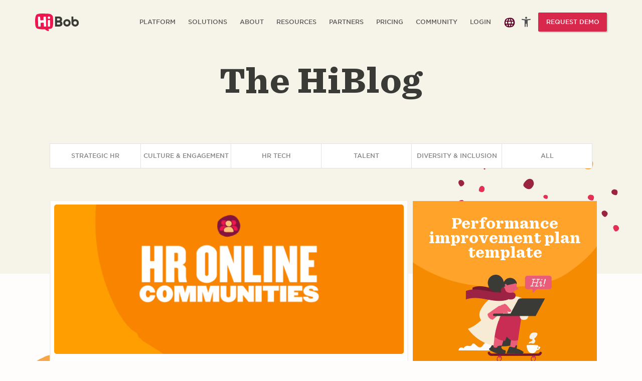

--- FILE ---
content_type: text/html; charset=UTF-8
request_url: https://www.hibob.com/blog-topics/culture-engagement-2/
body_size: 111921
content:
<!doctype html>
<html lang="en-US">
  <head><meta charset="utf-8"><script>if(navigator.userAgent.match(/MSIE|Internet Explorer/i)||navigator.userAgent.match(/Trident\/7\..*?rv:11/i)){var href=document.location.href;if(!href.match(/[?&]nowprocket/)){if(href.indexOf("?")==-1){if(href.indexOf("#")==-1){document.location.href=href+"?nowprocket=1"}else{document.location.href=href.replace("#","?nowprocket=1#")}}else{if(href.indexOf("#")==-1){document.location.href=href+"&nowprocket=1"}else{document.location.href=href.replace("#","&nowprocket=1#")}}}}</script><script>(()=>{class RocketLazyLoadScripts{constructor(){this.v="2.0.4",this.userEvents=["keydown","keyup","mousedown","mouseup","mousemove","mouseover","mouseout","touchmove","touchstart","touchend","touchcancel","wheel","click","dblclick","input"],this.attributeEvents=["onblur","onclick","oncontextmenu","ondblclick","onfocus","onmousedown","onmouseenter","onmouseleave","onmousemove","onmouseout","onmouseover","onmouseup","onmousewheel","onscroll","onsubmit"]}async t(){this.i(),this.o(),/iP(ad|hone)/.test(navigator.userAgent)&&this.h(),this.u(),this.l(this),this.m(),this.k(this),this.p(this),this._(),await Promise.all([this.R(),this.L()]),this.lastBreath=Date.now(),this.S(this),this.P(),this.D(),this.O(),this.M(),await this.C(this.delayedScripts.normal),await this.C(this.delayedScripts.defer),await this.C(this.delayedScripts.async),await this.T(),await this.F(),await this.j(),await this.A(),window.dispatchEvent(new Event("rocket-allScriptsLoaded")),this.everythingLoaded=!0,this.lastTouchEnd&&await new Promise(t=>setTimeout(t,500-Date.now()+this.lastTouchEnd)),this.I(),this.H(),this.U(),this.W()}i(){this.CSPIssue=sessionStorage.getItem("rocketCSPIssue"),document.addEventListener("securitypolicyviolation",t=>{this.CSPIssue||"script-src-elem"!==t.violatedDirective||"data"!==t.blockedURI||(this.CSPIssue=!0,sessionStorage.setItem("rocketCSPIssue",!0))},{isRocket:!0})}o(){window.addEventListener("pageshow",t=>{this.persisted=t.persisted,this.realWindowLoadedFired=!0},{isRocket:!0}),window.addEventListener("pagehide",()=>{this.onFirstUserAction=null},{isRocket:!0})}h(){let t;function e(e){t=e}window.addEventListener("touchstart",e,{isRocket:!0}),window.addEventListener("touchend",function i(o){o.changedTouches[0]&&t.changedTouches[0]&&Math.abs(o.changedTouches[0].pageX-t.changedTouches[0].pageX)<10&&Math.abs(o.changedTouches[0].pageY-t.changedTouches[0].pageY)<10&&o.timeStamp-t.timeStamp<200&&(window.removeEventListener("touchstart",e,{isRocket:!0}),window.removeEventListener("touchend",i,{isRocket:!0}),"INPUT"===o.target.tagName&&"text"===o.target.type||(o.target.dispatchEvent(new TouchEvent("touchend",{target:o.target,bubbles:!0})),o.target.dispatchEvent(new MouseEvent("mouseover",{target:o.target,bubbles:!0})),o.target.dispatchEvent(new PointerEvent("click",{target:o.target,bubbles:!0,cancelable:!0,detail:1,clientX:o.changedTouches[0].clientX,clientY:o.changedTouches[0].clientY})),event.preventDefault()))},{isRocket:!0})}q(t){this.userActionTriggered||("mousemove"!==t.type||this.firstMousemoveIgnored?"keyup"===t.type||"mouseover"===t.type||"mouseout"===t.type||(this.userActionTriggered=!0,this.onFirstUserAction&&this.onFirstUserAction()):this.firstMousemoveIgnored=!0),"click"===t.type&&t.preventDefault(),t.stopPropagation(),t.stopImmediatePropagation(),"touchstart"===this.lastEvent&&"touchend"===t.type&&(this.lastTouchEnd=Date.now()),"click"===t.type&&(this.lastTouchEnd=0),this.lastEvent=t.type,t.composedPath&&t.composedPath()[0].getRootNode()instanceof ShadowRoot&&(t.rocketTarget=t.composedPath()[0]),this.savedUserEvents.push(t)}u(){this.savedUserEvents=[],this.userEventHandler=this.q.bind(this),this.userEvents.forEach(t=>window.addEventListener(t,this.userEventHandler,{passive:!1,isRocket:!0})),document.addEventListener("visibilitychange",this.userEventHandler,{isRocket:!0})}U(){this.userEvents.forEach(t=>window.removeEventListener(t,this.userEventHandler,{passive:!1,isRocket:!0})),document.removeEventListener("visibilitychange",this.userEventHandler,{isRocket:!0}),this.savedUserEvents.forEach(t=>{(t.rocketTarget||t.target).dispatchEvent(new window[t.constructor.name](t.type,t))})}m(){const t="return false",e=Array.from(this.attributeEvents,t=>"data-rocket-"+t),i="["+this.attributeEvents.join("],[")+"]",o="[data-rocket-"+this.attributeEvents.join("],[data-rocket-")+"]",s=(e,i,o)=>{o&&o!==t&&(e.setAttribute("data-rocket-"+i,o),e["rocket"+i]=new Function("event",o),e.setAttribute(i,t))};new MutationObserver(t=>{for(const n of t)"attributes"===n.type&&(n.attributeName.startsWith("data-rocket-")||this.everythingLoaded?n.attributeName.startsWith("data-rocket-")&&this.everythingLoaded&&this.N(n.target,n.attributeName.substring(12)):s(n.target,n.attributeName,n.target.getAttribute(n.attributeName))),"childList"===n.type&&n.addedNodes.forEach(t=>{if(t.nodeType===Node.ELEMENT_NODE)if(this.everythingLoaded)for(const i of[t,...t.querySelectorAll(o)])for(const t of i.getAttributeNames())e.includes(t)&&this.N(i,t.substring(12));else for(const e of[t,...t.querySelectorAll(i)])for(const t of e.getAttributeNames())this.attributeEvents.includes(t)&&s(e,t,e.getAttribute(t))})}).observe(document,{subtree:!0,childList:!0,attributeFilter:[...this.attributeEvents,...e]})}I(){this.attributeEvents.forEach(t=>{document.querySelectorAll("[data-rocket-"+t+"]").forEach(e=>{this.N(e,t)})})}N(t,e){const i=t.getAttribute("data-rocket-"+e);i&&(t.setAttribute(e,i),t.removeAttribute("data-rocket-"+e))}k(t){Object.defineProperty(HTMLElement.prototype,"onclick",{get(){return this.rocketonclick||null},set(e){this.rocketonclick=e,this.setAttribute(t.everythingLoaded?"onclick":"data-rocket-onclick","this.rocketonclick(event)")}})}S(t){function e(e,i){let o=e[i];e[i]=null,Object.defineProperty(e,i,{get:()=>o,set(s){t.everythingLoaded?o=s:e["rocket"+i]=o=s}})}e(document,"onreadystatechange"),e(window,"onload"),e(window,"onpageshow");try{Object.defineProperty(document,"readyState",{get:()=>t.rocketReadyState,set(e){t.rocketReadyState=e},configurable:!0}),document.readyState="loading"}catch(t){console.log("WPRocket DJE readyState conflict, bypassing")}}l(t){this.originalAddEventListener=EventTarget.prototype.addEventListener,this.originalRemoveEventListener=EventTarget.prototype.removeEventListener,this.savedEventListeners=[],EventTarget.prototype.addEventListener=function(e,i,o){o&&o.isRocket||!t.B(e,this)&&!t.userEvents.includes(e)||t.B(e,this)&&!t.userActionTriggered||e.startsWith("rocket-")||t.everythingLoaded?t.originalAddEventListener.call(this,e,i,o):(t.savedEventListeners.push({target:this,remove:!1,type:e,func:i,options:o}),"mouseenter"!==e&&"mouseleave"!==e||t.originalAddEventListener.call(this,e,t.savedUserEvents.push,o))},EventTarget.prototype.removeEventListener=function(e,i,o){o&&o.isRocket||!t.B(e,this)&&!t.userEvents.includes(e)||t.B(e,this)&&!t.userActionTriggered||e.startsWith("rocket-")||t.everythingLoaded?t.originalRemoveEventListener.call(this,e,i,o):t.savedEventListeners.push({target:this,remove:!0,type:e,func:i,options:o})}}J(t,e){this.savedEventListeners=this.savedEventListeners.filter(i=>{let o=i.type,s=i.target||window;return e!==o||t!==s||(this.B(o,s)&&(i.type="rocket-"+o),this.$(i),!1)})}H(){EventTarget.prototype.addEventListener=this.originalAddEventListener,EventTarget.prototype.removeEventListener=this.originalRemoveEventListener,this.savedEventListeners.forEach(t=>this.$(t))}$(t){t.remove?this.originalRemoveEventListener.call(t.target,t.type,t.func,t.options):this.originalAddEventListener.call(t.target,t.type,t.func,t.options)}p(t){let e;function i(e){return t.everythingLoaded?e:e.split(" ").map(t=>"load"===t||t.startsWith("load.")?"rocket-jquery-load":t).join(" ")}function o(o){function s(e){const s=o.fn[e];o.fn[e]=o.fn.init.prototype[e]=function(){return this[0]===window&&t.userActionTriggered&&("string"==typeof arguments[0]||arguments[0]instanceof String?arguments[0]=i(arguments[0]):"object"==typeof arguments[0]&&Object.keys(arguments[0]).forEach(t=>{const e=arguments[0][t];delete arguments[0][t],arguments[0][i(t)]=e})),s.apply(this,arguments),this}}if(o&&o.fn&&!t.allJQueries.includes(o)){const e={DOMContentLoaded:[],"rocket-DOMContentLoaded":[]};for(const t in e)document.addEventListener(t,()=>{e[t].forEach(t=>t())},{isRocket:!0});o.fn.ready=o.fn.init.prototype.ready=function(i){function s(){parseInt(o.fn.jquery)>2?setTimeout(()=>i.bind(document)(o)):i.bind(document)(o)}return"function"==typeof i&&(t.realDomReadyFired?!t.userActionTriggered||t.fauxDomReadyFired?s():e["rocket-DOMContentLoaded"].push(s):e.DOMContentLoaded.push(s)),o([])},s("on"),s("one"),s("off"),t.allJQueries.push(o)}e=o}t.allJQueries=[],o(window.jQuery),Object.defineProperty(window,"jQuery",{get:()=>e,set(t){o(t)}})}P(){const t=new Map;document.write=document.writeln=function(e){const i=document.currentScript,o=document.createRange(),s=i.parentElement;let n=t.get(i);void 0===n&&(n=i.nextSibling,t.set(i,n));const c=document.createDocumentFragment();o.setStart(c,0),c.appendChild(o.createContextualFragment(e)),s.insertBefore(c,n)}}async R(){return new Promise(t=>{this.userActionTriggered?t():this.onFirstUserAction=t})}async L(){return new Promise(t=>{document.addEventListener("DOMContentLoaded",()=>{this.realDomReadyFired=!0,t()},{isRocket:!0})})}async j(){return this.realWindowLoadedFired?Promise.resolve():new Promise(t=>{window.addEventListener("load",t,{isRocket:!0})})}M(){this.pendingScripts=[];this.scriptsMutationObserver=new MutationObserver(t=>{for(const e of t)e.addedNodes.forEach(t=>{"SCRIPT"!==t.tagName||t.noModule||t.isWPRocket||this.pendingScripts.push({script:t,promise:new Promise(e=>{const i=()=>{const i=this.pendingScripts.findIndex(e=>e.script===t);i>=0&&this.pendingScripts.splice(i,1),e()};t.addEventListener("load",i,{isRocket:!0}),t.addEventListener("error",i,{isRocket:!0}),setTimeout(i,1e3)})})})}),this.scriptsMutationObserver.observe(document,{childList:!0,subtree:!0})}async F(){await this.X(),this.pendingScripts.length?(await this.pendingScripts[0].promise,await this.F()):this.scriptsMutationObserver.disconnect()}D(){this.delayedScripts={normal:[],async:[],defer:[]},document.querySelectorAll("script[type$=rocketlazyloadscript]").forEach(t=>{t.hasAttribute("data-rocket-src")?t.hasAttribute("async")&&!1!==t.async?this.delayedScripts.async.push(t):t.hasAttribute("defer")&&!1!==t.defer||"module"===t.getAttribute("data-rocket-type")?this.delayedScripts.defer.push(t):this.delayedScripts.normal.push(t):this.delayedScripts.normal.push(t)})}async _(){await this.L();let t=[];document.querySelectorAll("script[type$=rocketlazyloadscript][data-rocket-src]").forEach(e=>{let i=e.getAttribute("data-rocket-src");if(i&&!i.startsWith("data:")){i.startsWith("//")&&(i=location.protocol+i);try{const o=new URL(i).origin;o!==location.origin&&t.push({src:o,crossOrigin:e.crossOrigin||"module"===e.getAttribute("data-rocket-type")})}catch(t){}}}),t=[...new Map(t.map(t=>[JSON.stringify(t),t])).values()],this.Y(t,"preconnect")}async G(t){if(await this.K(),!0!==t.noModule||!("noModule"in HTMLScriptElement.prototype))return new Promise(e=>{let i;function o(){(i||t).setAttribute("data-rocket-status","executed"),e()}try{if(navigator.userAgent.includes("Firefox/")||""===navigator.vendor||this.CSPIssue)i=document.createElement("script"),[...t.attributes].forEach(t=>{let e=t.nodeName;"type"!==e&&("data-rocket-type"===e&&(e="type"),"data-rocket-src"===e&&(e="src"),i.setAttribute(e,t.nodeValue))}),t.text&&(i.text=t.text),t.nonce&&(i.nonce=t.nonce),i.hasAttribute("src")?(i.addEventListener("load",o,{isRocket:!0}),i.addEventListener("error",()=>{i.setAttribute("data-rocket-status","failed-network"),e()},{isRocket:!0}),setTimeout(()=>{i.isConnected||e()},1)):(i.text=t.text,o()),i.isWPRocket=!0,t.parentNode.replaceChild(i,t);else{const i=t.getAttribute("data-rocket-type"),s=t.getAttribute("data-rocket-src");i?(t.type=i,t.removeAttribute("data-rocket-type")):t.removeAttribute("type"),t.addEventListener("load",o,{isRocket:!0}),t.addEventListener("error",i=>{this.CSPIssue&&i.target.src.startsWith("data:")?(console.log("WPRocket: CSP fallback activated"),t.removeAttribute("src"),this.G(t).then(e)):(t.setAttribute("data-rocket-status","failed-network"),e())},{isRocket:!0}),s?(t.fetchPriority="high",t.removeAttribute("data-rocket-src"),t.src=s):t.src="data:text/javascript;base64,"+window.btoa(unescape(encodeURIComponent(t.text)))}}catch(i){t.setAttribute("data-rocket-status","failed-transform"),e()}});t.setAttribute("data-rocket-status","skipped")}async C(t){const e=t.shift();return e?(e.isConnected&&await this.G(e),this.C(t)):Promise.resolve()}O(){this.Y([...this.delayedScripts.normal,...this.delayedScripts.defer,...this.delayedScripts.async],"preload")}Y(t,e){this.trash=this.trash||[];let i=!0;var o=document.createDocumentFragment();t.forEach(t=>{const s=t.getAttribute&&t.getAttribute("data-rocket-src")||t.src;if(s&&!s.startsWith("data:")){const n=document.createElement("link");n.href=s,n.rel=e,"preconnect"!==e&&(n.as="script",n.fetchPriority=i?"high":"low"),t.getAttribute&&"module"===t.getAttribute("data-rocket-type")&&(n.crossOrigin=!0),t.crossOrigin&&(n.crossOrigin=t.crossOrigin),t.integrity&&(n.integrity=t.integrity),t.nonce&&(n.nonce=t.nonce),o.appendChild(n),this.trash.push(n),i=!1}}),document.head.appendChild(o)}W(){this.trash.forEach(t=>t.remove())}async T(){try{document.readyState="interactive"}catch(t){}this.fauxDomReadyFired=!0;try{await this.K(),this.J(document,"readystatechange"),document.dispatchEvent(new Event("rocket-readystatechange")),await this.K(),document.rocketonreadystatechange&&document.rocketonreadystatechange(),await this.K(),this.J(document,"DOMContentLoaded"),document.dispatchEvent(new Event("rocket-DOMContentLoaded")),await this.K(),this.J(window,"DOMContentLoaded"),window.dispatchEvent(new Event("rocket-DOMContentLoaded"))}catch(t){console.error(t)}}async A(){try{document.readyState="complete"}catch(t){}try{await this.K(),this.J(document,"readystatechange"),document.dispatchEvent(new Event("rocket-readystatechange")),await this.K(),document.rocketonreadystatechange&&document.rocketonreadystatechange(),await this.K(),this.J(window,"load"),window.dispatchEvent(new Event("rocket-load")),await this.K(),window.rocketonload&&window.rocketonload(),await this.K(),this.allJQueries.forEach(t=>t(window).trigger("rocket-jquery-load")),await this.K(),this.J(window,"pageshow");const t=new Event("rocket-pageshow");t.persisted=this.persisted,window.dispatchEvent(t),await this.K(),window.rocketonpageshow&&window.rocketonpageshow({persisted:this.persisted})}catch(t){console.error(t)}}async K(){Date.now()-this.lastBreath>45&&(await this.X(),this.lastBreath=Date.now())}async X(){return document.hidden?new Promise(t=>setTimeout(t)):new Promise(t=>requestAnimationFrame(t))}B(t,e){return e===document&&"readystatechange"===t||(e===document&&"DOMContentLoaded"===t||(e===window&&"DOMContentLoaded"===t||(e===window&&"load"===t||e===window&&"pageshow"===t)))}static run(){(new RocketLazyLoadScripts).t()}}RocketLazyLoadScripts.run()})();</script>
    <script type="rocketlazyloadscript">
        (function trackBobTempReferrer() {
            let bobUPdtaedReferrerValue = sessionStorage.getItem('bobTempReferrer_v1');
            if (!bobUPdtaedReferrerValue) {
                const url = new URL(window.location.href);
                let bobUPdtaedReferrerValue = document.referrer || (url.origin + url.pathname);
                sessionStorage.setItem('bobTempReferrer_v1', bobUPdtaedReferrerValue);
            }
        })();
    </script>
    <script nowprocket>
    function getCookie(name) {
        const value = "; " + document.cookie;
        const parts = value.split("; " + name + "=");
        if (parts.length === 2) return parts.pop().split(";").shift();
        return null;
    }
    function setCookie(name, value, days) {
        const date = new Date();
        date.setTime(date.getTime() + (days * 24 * 60 * 60 * 1000));
        const expires = "expires=" + date.toUTCString();
        document.cookie = name + "=" + value + "; " + expires + "; path=/";
    }
        window.dataLayer = window.dataLayer || [];
    const consentOptOut = getCookie('consent_status') === 'optOut';
    const isBobAppUser = getCookie('bob-app') === 'bob-app-user';
    const initialOptedOut = consentOptOut || isBobAppUser;
</script>

<!-- Start VWO Async SmartCode -->
<script type="rocketlazyloadscript" data-cfasync="false" data-rocket-type="text/javascript" id="vwoCode">
    window._vwo_code || (function() {
        var account_id=618296,
            version=2.1,
            settings_tolerance=2000,
            hide_element='body',
            hide_element_style = 'opacity:0 !important;filter:alpha(opacity=0) !important;background:none !important;transition:none !important;',
            /* DO NOT EDIT BELOW THIS LINE */
            f=false,w=window,d=document,v=d.querySelector('#vwoCode'),cK='_vwo_'+account_id+'_settings',cc={};try{var c=JSON.parse(localStorage.getItem('_vwo_'+account_id+'_config'));cc=c&&typeof c==='object'?c:{}}catch(e){}var stT=cc.stT==='session'?w.sessionStorage:w.localStorage;code={nonce:v&&v.nonce,library_tolerance:function(){return typeof library_tolerance!=='undefined'?library_tolerance:undefined},settings_tolerance:function(){return cc.sT||settings_tolerance},hide_element_style:function(){return'{'+(cc.hES||hide_element_style)+'}'},hide_element:function(){if(performance.getEntriesByName('first-contentful-paint')[0]){return''}return typeof cc.hE==='string'?cc.hE:hide_element},getVersion:function(){return version},finish:function(e){if(!f){f=true;var t=d.getElementById('_vis_opt_path_hides');if(t)t.parentNode.removeChild(t);if(e)(new Image).src='https://dev.visualwebsiteoptimizer.com/ee.gif?a='+account_id+e}},finished:function(){return f},addScript:function(e){var t=d.createElement('script');t.type='text/javascript';if(e.src){t.src=e.src}else{t.text=e.text}v&&t.setAttribute('nonce',v.nonce);d.getElementsByTagName('head')[0].appendChild(t)},load:function(e,t){var n=this.getSettings(),i=d.createElement('script'),r=this;t=t||{};if(n){i.textContent=n;d.getElementsByTagName('head')[0].appendChild(i);if(!w.VWO||VWO.caE){stT.removeItem(cK);r.load(e)}}else{var o=new XMLHttpRequest;o.open('GET',e,true);o.withCredentials=!t.dSC;o.responseType=t.responseType||'text';o.onload=function(){if(t.onloadCb){return t.onloadCb(o,e)}if(o.status===200||o.status===304){_vwo_code.addScript({text:o.responseText})}else{_vwo_code.finish('&e=loading_failure:'+e)}};o.onerror=function(){if(t.onerrorCb){return t.onerrorCb(e)}_vwo_code.finish('&e=loading_failure:'+e)};o.send()}},getSettings:function(){try{var e=stT.getItem(cK);if(!e){return}e=JSON.parse(e);if(Date.now()>e.e){stT.removeItem(cK);return}return e.s}catch(e){return}},init:function(){if(d.URL.indexOf('__vwo_disable__')>-1)return;var e=this.settings_tolerance();w._vwo_settings_timer=setTimeout(function(){_vwo_code.finish();stT.removeItem(cK)},e);var t;if(this.hide_element()!=='body'){t=d.createElement('style');var n=this.hide_element(),i=n?n+this.hide_element_style():'',r=d.getElementsByTagName('head')[0];t.setAttribute('id','_vis_opt_path_hides');v&&t.setAttribute('nonce',v.nonce);t.setAttribute('type','text/css');if(t.styleSheet)t.styleSheet.cssText=i;else t.appendChild(d.createTextNode(i));r.appendChild(t)}else{t=d.getElementsByTagName('head')[0];var i=d.createElement('div');i.style.cssText='z-index: 2147483647 !important;position: fixed !important;left: 0 !important;top: 0 !important;width: 100% !important;height: 100% !important;background: white !important;display: block !important;';i.setAttribute('id','_vis_opt_path_hides');i.classList.add('_vis_hide_layer');t.parentNode.insertBefore(i,t.nextSibling)}var o=window._vis_opt_url||d.URL,s='https://dev.visualwebsiteoptimizer.com/j.php?a='+account_id+'&u='+encodeURIComponent(o)+'&vn='+version;if(w.location.search.indexOf('_vwo_xhr')!==-1){this.addScript({src:s})}else{this.load(s+'&x=true')}}};w._vwo_code=code;code.init();})();
</script>

    <script type="rocketlazyloadscript">
        (function (w, d, s, l, i) {
            w[l] = w[l] || [];
            w[l].push({
                'gtm.start': new Date().getTime(),
                event: 'gtm.js'
            });
            var f = d.getElementsByTagName(s)[0],
                j = d.createElement(s),
                dl = l != 'dataLayer' ? '&l=' + l : '';
            j.async = true;
            j.src =
                'https://journey.hibob.com/gtm.js?id=' + i + dl + '';
            f.parentNode.insertBefore(j, f);
        })(window, document, 'script', 'dataLayer', 'GTM-MP8SP3P');
    </script>
    <!-- End Google Tag Manager -->
    
<script type="rocketlazyloadscript">
        window.dataLayer.push({event: 'user_interaction'});

    function UserHasCookieConsent(type) {
                if (typeof OnetrustActiveGroups !== 'undefined') {
            var code = null;
            switch (type) {
                case 'necessary':
                    code = 'C0001';
                    break;
                case 'performance':
                    code = 'C0002';
                    break;
                case 'functional':
                    code = 'C0003';
                    break;
                case 'targeting':
                    code = 'C0004';
                    break;
                case 'social_media':
                    code = 'C0005';
                    break;
            }

            return !!OnetrustActiveGroups.includes(code);
        }
        return null;
    }

    var currentPerformanceCookie, oldPerformanceCookie, currentFunctionalCookie, oldFunctionalCookie,
        currentTargetingCookie, oldTargetingCookie;
    var firstFireOptanonWrapper = true;

    /**
     * OneTrust Cookies Consent (see head.php): OptanonWrapper function is called after banner script execution.
     * Description is here https://community.cookiepro.com/s/article/UUID-29158b4e-22f6-0067-aa36-94f3b8cf3561?language=en_US
     */
    function OptanonWrapper() {
        if (typeof bobFormUser !== 'undefined' && typeof bobFormUser.setConsent === 'function') {
            bobFormUser.setConsent();
        }

        var LogoArray = document.getElementsByClassName("powered-by-logo");
        Array.from(LogoArray).forEach(item => item.remove());

        var currentPerformanceCookie = UserHasCookieConsent('performance');
        var currentFunctionalCookie = UserHasCookieConsent('functional');
        var currentTargetingCookie = UserHasCookieConsent('targeting');

        setCookie('consent_status', currentTargetingCookie && currentFunctionalCookie && currentPerformanceCookie ? '' : 'optOut', 30);

        if (firstFireOptanonWrapper) {
            firstFireOptanonWrapper = false;
        } else if (
            ((currentPerformanceCookie != oldPerformanceCookie) && currentPerformanceCookie) ||
            ((currentFunctionalCookie != oldFunctionalCookie) && currentFunctionalCookie) ||
            ((currentTargetingCookie != oldTargetingCookie) && currentTargetingCookie)
        ) {
            setTimeout(() => location.reload(), 100);
        }
        oldPerformanceCookie = currentPerformanceCookie;
        oldFunctionalCookie = currentFunctionalCookie;
        oldTargetingCookie = currentTargetingCookie;
    }
</script>
    <script type="rocketlazyloadscript">
        function getParameterByName(name) {
            var regexS = "[\\?&]" + name + "=([^&#]*)",
                regex = new RegExp(regexS),
                results = regex.exec(window.location.search);
            if (results == null) {
                return "";
            } else {
                return decodeURIComponent(results[1].replace(/\+/g, " "));
            }
        }

        function getCookie(cname) {
            var name = cname + "=";
            var decodedCookie = decodeURIComponent(document.cookie);
            var ca = decodedCookie.split(';');
            for (var i = 0; i < ca.length; i++) {
                var c = ca[i];
                while (c.charAt(0) == ' ') {
                    c = c.substring(1);
                }
                if (c.indexOf(name) == 0) {
                    return c.substring(name.length, c.length);
                }
            }
            return "";
        }
    </script>
    
            
    <meta http-equiv="x-ua-compatible" content="ie=edge">
    <meta http-equiv="X-UA-Compatible" content="IE=10"/>
    <meta name="viewport" content="width=device-width, initial-scale=1, maximum-scale=2">
    <meta name="referrer" content="origin-when-cross-origin">


    <link rel='https://api.w.org/' href='https://www.hibob.com/wp-json/'/>
    <link rel="EditURI" type="application/rsd+xml" title="RSD" href="https://www.hibob.com/xmlrpc.php?rsd"/>
    <link rel="wlwmanifest" type="application/wlwmanifest+xml" href="https://www.hibob.com/wp-includes/wlwmanifest.xml"/>
    
      <script type="rocketlazyloadscript">
    const loadScriptsTimer = setTimeout(loadScripts, 20000);
    const userInteractionEvents = ["mouseover", "keydown", "touchmove", "touchstart"];
    userInteractionEvents.forEach(function(event) {
      window.addEventListener(event, triggerScriptLoader, {
        passive: true
      });
    });

    function triggerScriptLoader() {
      loadScripts();
      clearTimeout(loadScriptsTimer);
      userInteractionEvents.forEach(function(event) {
        window.removeEventListener(event, triggerScriptLoader, {
          passive: true
        });
      });
    }

    function loadScripts() {
      document.querySelectorAll("script[data-type='lazy']").forEach(function(elem) {
        elem.setAttribute("src", elem.getAttribute("data-src"));
      });
    }
  </script>

  <meta http-equiv="x-dns-prefetch-control" content="on">
  <link rel="dns-prefetch" href="//google.com" />
  <link rel="dns-prefetch" href="https://cloud.typography.com" />
  <link rel="dns-prefetch" href="//connect.facebook.net/" />
  <link rel="dns-prefetch" href="//res.cloudinary.com/" />
<meta name='robots' content='noindex, follow' />
<link rel="preload" href="https://www.hibob.com/wp-content/themes/hibob-v2_etyhadar/fonts/Sentinel%20SSm%20A%20600.woff" as="font" type="font/woff" crossorigin><link rel="preload" href="https://www.hibob.com/wp-content/themes/hibob-v2_etyhadar/fonts/Gotham%20SSm%20B%20700.woff" as="font" type="font/woff" crossorigin>
	<!-- This site is optimized with the Yoast SEO plugin v26.6 - https://yoast.com/wordpress/plugins/seo/ -->
	<title>Culture &amp; Engagement Archives | HiBob</title>
	<meta property="og:locale" content="en_US" />
	<meta property="og:type" content="article" />
	<meta property="og:title" content="Culture &amp; Engagement Archives | HiBob" />
	<meta property="og:url" content="https://www.hibob.com/blog-topics/culture-engagement-2/" />
	<meta property="og:site_name" content="HiBob" />
	<meta name="twitter:card" content="summary_large_image" />
	<meta name="twitter:site" content="@Hibob_hr" />
	<script type="application/ld+json" class="yoast-schema-graph">{"@context":"https://schema.org","@graph":[{"@type":"CollectionPage","@id":"https://www.hibob.com/blog-topics/culture-engagement-2/","url":"https://www.hibob.com/blog-topics/culture-engagement-2/","name":"Culture &amp; Engagement Archives | HiBob","isPartOf":{"@id":"https://www.hibob.com/#website"},"primaryImageOfPage":{"@id":"https://www.hibob.com/blog-topics/culture-engagement-2/#primaryimage"},"image":{"@id":"https://www.hibob.com/blog-topics/culture-engagement-2/#primaryimage"},"thumbnailUrl":"https://res.cloudinary.com/www-hibob-com/fl_lossy,f_webp,q_auto/wp-website/uploads/HR-online-communities_Lobby-image.png","breadcrumb":{"@id":"https://www.hibob.com/blog-topics/culture-engagement-2/#breadcrumb"},"inLanguage":"en-US"},{"@type":"ImageObject","inLanguage":"en-US","@id":"https://www.hibob.com/blog-topics/culture-engagement-2/#primaryimage","url":"https://res.cloudinary.com/www-hibob-com/fl_lossy,f_webp,q_auto/wp-website/uploads/HR-online-communities_Lobby-image.png","contentUrl":"https://res.cloudinary.com/www-hibob-com/fl_lossy,f_webp,q_auto/wp-website/uploads/HR-online-communities_Lobby-image.png","width":1526,"height":650,"caption":"Best HR online communities to join"},{"@type":"BreadcrumbList","@id":"https://www.hibob.com/blog-topics/culture-engagement-2/#breadcrumb","itemListElement":[{"@type":"ListItem","position":1,"name":"Home","item":"https://www.hibob.com/"},{"@type":"ListItem","position":2,"name":"Culture &amp; Engagement"}]},{"@type":"WebSite","@id":"https://www.hibob.com/#website","url":"https://www.hibob.com/","name":"HiBob","description":"For CEOs, HRs and Accountants","publisher":{"@id":"https://www.hibob.com/#organization"},"potentialAction":[{"@type":"SearchAction","target":{"@type":"EntryPoint","urlTemplate":"https://www.hibob.com/?s={search_term_string}"},"query-input":{"@type":"PropertyValueSpecification","valueRequired":true,"valueName":"search_term_string"}}],"inLanguage":"en-US"},{"@type":"Organization","@id":"https://www.hibob.com/#organization","name":"HiBob","url":"https://www.hibob.com/","logo":{"@type":"ImageObject","inLanguage":"en-US","@id":"https://www.hibob.com/#/schema/logo/image/","url":"https://res.cloudinary.com/www-hibob-com/fl_lossy,f_webp,q_auto/wp-website/uploads/Hibob-logo-icon-48x48-1-1.svg","contentUrl":"https://res.cloudinary.com/www-hibob-com/fl_lossy,f_webp,q_auto/wp-website/uploads/Hibob-logo-icon-48x48-1-1.svg","width":48,"height":48,"caption":"HiBob"},"image":{"@id":"https://www.hibob.com/#/schema/logo/image/"},"sameAs":["https://www.facebook.com/HiBobHR/","https://x.com/Hibob_hr","https://www.instagram.com/hibobHR/","https://www.linkedin.com/company/hibob","https://www.youtube.com/@HibobHR","https://www.facebook.com/LifeatHiBob/","https://giphy.com/HiBobHR","https://tenor.com/users/hibobhr","https://medium.com/@HiBobHR","https://www.youtube.com/@hibobisrael","https://www.youtube.com/channel/UCG1teUk4iB7Ratk1nZ6wTYA","https://www.pinterest.com/thehibobhr/","https://www.instagram.com/hibob.life/","https://www.b144.co.il/b144_sip/401D0D1A4370655D4F1C0C1A4C/"]}]}</script>
	<!-- / Yoast SEO plugin. -->



<script type="rocketlazyloadscript">
(function () {
    var WebP = new Image();
    WebP.onload = WebP.onerror = function () {
        if (WebP.height != 2) {
            document.querySelectorAll('img').forEach(function (elm) {
                var srcset = elm.getAttribute('srcset') || ''
                if (srcset.match(/\.webp/)) {
                    elm.setAttribute('srcset', srcset.replace(/\.webp/, ''))
                }
                if (elm.src.match(/webp$/)) {
                    elm.src = elm.src.replace(/\.webp$/, '');
                }
            });
        }
    };
    WebP.src = '[data-uri]';
})();
</script><style id='wp-img-auto-sizes-contain-inline-css' type='text/css'>
img:is([sizes=auto i],[sizes^="auto," i]){contain-intrinsic-size:3000px 1500px}
/*# sourceURL=wp-img-auto-sizes-contain-inline-css */
</style>
<style id='wp-emoji-styles-inline-css' type='text/css'>

	img.wp-smiley, img.emoji {
		display: inline !important;
		border: none !important;
		box-shadow: none !important;
		height: 1em !important;
		width: 1em !important;
		margin: 0 0.07em !important;
		vertical-align: -0.1em !important;
		background: none !important;
		padding: 0 !important;
	}
/*# sourceURL=wp-emoji-styles-inline-css */
</style>
<style id='classic-theme-styles-inline-css' type='text/css'>
/*! This file is auto-generated */
.wp-block-button__link{color:#fff;background-color:#32373c;border-radius:9999px;box-shadow:none;text-decoration:none;padding:calc(.667em + 2px) calc(1.333em + 2px);font-size:1.125em}.wp-block-file__button{background:#32373c;color:#fff;text-decoration:none}
/*# sourceURL=/wp-includes/css/classic-themes.min.css */
</style>
<style id='create-block-feature-snippet-style-inline-css' type='text/css'>
.wp-block-create-block-feature-snippet{border-left:7px solid #ffa32b;margin:40px 0;padding:14px 24px 4px}.wp-block-create-block-feature-snippet .feature-snippet__text{font-family:var(--sentinel);font-size:18px!important;font-weight:500;line-height:1.5!important;margin:0 0 10px!important}@media(max-width:767px){.wp-block-create-block-feature-snippet{margin:16px 0}}

/*# sourceURL=https://www.hibob.com/wp-content/plugins/feature-snippet/build/feature-snippet/style-index.css */
</style>
<style id='global-styles-inline-css' type='text/css'>
:root{--wp--preset--aspect-ratio--square: 1;--wp--preset--aspect-ratio--4-3: 4/3;--wp--preset--aspect-ratio--3-4: 3/4;--wp--preset--aspect-ratio--3-2: 3/2;--wp--preset--aspect-ratio--2-3: 2/3;--wp--preset--aspect-ratio--16-9: 16/9;--wp--preset--aspect-ratio--9-16: 9/16;--wp--preset--color--black: #000000;--wp--preset--color--cyan-bluish-gray: #abb8c3;--wp--preset--color--white: #ffffff;--wp--preset--color--pale-pink: #f78da7;--wp--preset--color--vivid-red: #cf2e2e;--wp--preset--color--luminous-vivid-orange: #ff6900;--wp--preset--color--luminous-vivid-amber: #fcb900;--wp--preset--color--light-green-cyan: #7bdcb5;--wp--preset--color--vivid-green-cyan: #00d084;--wp--preset--color--pale-cyan-blue: #8ed1fc;--wp--preset--color--vivid-cyan-blue: #0693e3;--wp--preset--color--vivid-purple: #9b51e0;--wp--preset--color--amaranth: #E33054;--wp--preset--color--tuatara: #3B3A36;--wp--preset--color--sunshade: #ffa32b;--wp--preset--color--ruby: #9c2442;--wp--preset--color--brown: #f79768;--wp--preset--color--maroon-flush: #c61f43;--wp--preset--gradient--vivid-cyan-blue-to-vivid-purple: linear-gradient(135deg,rgb(6,147,227) 0%,rgb(155,81,224) 100%);--wp--preset--gradient--light-green-cyan-to-vivid-green-cyan: linear-gradient(135deg,rgb(122,220,180) 0%,rgb(0,208,130) 100%);--wp--preset--gradient--luminous-vivid-amber-to-luminous-vivid-orange: linear-gradient(135deg,rgb(252,185,0) 0%,rgb(255,105,0) 100%);--wp--preset--gradient--luminous-vivid-orange-to-vivid-red: linear-gradient(135deg,rgb(255,105,0) 0%,rgb(207,46,46) 100%);--wp--preset--gradient--very-light-gray-to-cyan-bluish-gray: linear-gradient(135deg,rgb(238,238,238) 0%,rgb(169,184,195) 100%);--wp--preset--gradient--cool-to-warm-spectrum: linear-gradient(135deg,rgb(74,234,220) 0%,rgb(151,120,209) 20%,rgb(207,42,186) 40%,rgb(238,44,130) 60%,rgb(251,105,98) 80%,rgb(254,248,76) 100%);--wp--preset--gradient--blush-light-purple: linear-gradient(135deg,rgb(255,206,236) 0%,rgb(152,150,240) 100%);--wp--preset--gradient--blush-bordeaux: linear-gradient(135deg,rgb(254,205,165) 0%,rgb(254,45,45) 50%,rgb(107,0,62) 100%);--wp--preset--gradient--luminous-dusk: linear-gradient(135deg,rgb(255,203,112) 0%,rgb(199,81,192) 50%,rgb(65,88,208) 100%);--wp--preset--gradient--pale-ocean: linear-gradient(135deg,rgb(255,245,203) 0%,rgb(182,227,212) 50%,rgb(51,167,181) 100%);--wp--preset--gradient--electric-grass: linear-gradient(135deg,rgb(202,248,128) 0%,rgb(113,206,126) 100%);--wp--preset--gradient--midnight: linear-gradient(135deg,rgb(2,3,129) 0%,rgb(40,116,252) 100%);--wp--preset--font-size--small: 13px;--wp--preset--font-size--medium: 20px;--wp--preset--font-size--large: 36px;--wp--preset--font-size--x-large: 42px;--wp--preset--spacing--20: 0.44rem;--wp--preset--spacing--30: 0.67rem;--wp--preset--spacing--40: 1rem;--wp--preset--spacing--50: 1.5rem;--wp--preset--spacing--60: 2.25rem;--wp--preset--spacing--70: 3.38rem;--wp--preset--spacing--80: 5.06rem;--wp--preset--shadow--natural: 6px 6px 9px rgba(0, 0, 0, 0.2);--wp--preset--shadow--deep: 12px 12px 50px rgba(0, 0, 0, 0.4);--wp--preset--shadow--sharp: 6px 6px 0px rgba(0, 0, 0, 0.2);--wp--preset--shadow--outlined: 6px 6px 0px -3px rgb(255, 255, 255), 6px 6px rgb(0, 0, 0);--wp--preset--shadow--crisp: 6px 6px 0px rgb(0, 0, 0);}:where(.is-layout-flex){gap: 0.5em;}:where(.is-layout-grid){gap: 0.5em;}body .is-layout-flex{display: flex;}.is-layout-flex{flex-wrap: wrap;align-items: center;}.is-layout-flex > :is(*, div){margin: 0;}body .is-layout-grid{display: grid;}.is-layout-grid > :is(*, div){margin: 0;}:where(.wp-block-columns.is-layout-flex){gap: 2em;}:where(.wp-block-columns.is-layout-grid){gap: 2em;}:where(.wp-block-post-template.is-layout-flex){gap: 1.25em;}:where(.wp-block-post-template.is-layout-grid){gap: 1.25em;}.has-black-color{color: var(--wp--preset--color--black) !important;}.has-cyan-bluish-gray-color{color: var(--wp--preset--color--cyan-bluish-gray) !important;}.has-white-color{color: var(--wp--preset--color--white) !important;}.has-pale-pink-color{color: var(--wp--preset--color--pale-pink) !important;}.has-vivid-red-color{color: var(--wp--preset--color--vivid-red) !important;}.has-luminous-vivid-orange-color{color: var(--wp--preset--color--luminous-vivid-orange) !important;}.has-luminous-vivid-amber-color{color: var(--wp--preset--color--luminous-vivid-amber) !important;}.has-light-green-cyan-color{color: var(--wp--preset--color--light-green-cyan) !important;}.has-vivid-green-cyan-color{color: var(--wp--preset--color--vivid-green-cyan) !important;}.has-pale-cyan-blue-color{color: var(--wp--preset--color--pale-cyan-blue) !important;}.has-vivid-cyan-blue-color{color: var(--wp--preset--color--vivid-cyan-blue) !important;}.has-vivid-purple-color{color: var(--wp--preset--color--vivid-purple) !important;}.has-black-background-color{background-color: var(--wp--preset--color--black) !important;}.has-cyan-bluish-gray-background-color{background-color: var(--wp--preset--color--cyan-bluish-gray) !important;}.has-white-background-color{background-color: var(--wp--preset--color--white) !important;}.has-pale-pink-background-color{background-color: var(--wp--preset--color--pale-pink) !important;}.has-vivid-red-background-color{background-color: var(--wp--preset--color--vivid-red) !important;}.has-luminous-vivid-orange-background-color{background-color: var(--wp--preset--color--luminous-vivid-orange) !important;}.has-luminous-vivid-amber-background-color{background-color: var(--wp--preset--color--luminous-vivid-amber) !important;}.has-light-green-cyan-background-color{background-color: var(--wp--preset--color--light-green-cyan) !important;}.has-vivid-green-cyan-background-color{background-color: var(--wp--preset--color--vivid-green-cyan) !important;}.has-pale-cyan-blue-background-color{background-color: var(--wp--preset--color--pale-cyan-blue) !important;}.has-vivid-cyan-blue-background-color{background-color: var(--wp--preset--color--vivid-cyan-blue) !important;}.has-vivid-purple-background-color{background-color: var(--wp--preset--color--vivid-purple) !important;}.has-black-border-color{border-color: var(--wp--preset--color--black) !important;}.has-cyan-bluish-gray-border-color{border-color: var(--wp--preset--color--cyan-bluish-gray) !important;}.has-white-border-color{border-color: var(--wp--preset--color--white) !important;}.has-pale-pink-border-color{border-color: var(--wp--preset--color--pale-pink) !important;}.has-vivid-red-border-color{border-color: var(--wp--preset--color--vivid-red) !important;}.has-luminous-vivid-orange-border-color{border-color: var(--wp--preset--color--luminous-vivid-orange) !important;}.has-luminous-vivid-amber-border-color{border-color: var(--wp--preset--color--luminous-vivid-amber) !important;}.has-light-green-cyan-border-color{border-color: var(--wp--preset--color--light-green-cyan) !important;}.has-vivid-green-cyan-border-color{border-color: var(--wp--preset--color--vivid-green-cyan) !important;}.has-pale-cyan-blue-border-color{border-color: var(--wp--preset--color--pale-cyan-blue) !important;}.has-vivid-cyan-blue-border-color{border-color: var(--wp--preset--color--vivid-cyan-blue) !important;}.has-vivid-purple-border-color{border-color: var(--wp--preset--color--vivid-purple) !important;}.has-vivid-cyan-blue-to-vivid-purple-gradient-background{background: var(--wp--preset--gradient--vivid-cyan-blue-to-vivid-purple) !important;}.has-light-green-cyan-to-vivid-green-cyan-gradient-background{background: var(--wp--preset--gradient--light-green-cyan-to-vivid-green-cyan) !important;}.has-luminous-vivid-amber-to-luminous-vivid-orange-gradient-background{background: var(--wp--preset--gradient--luminous-vivid-amber-to-luminous-vivid-orange) !important;}.has-luminous-vivid-orange-to-vivid-red-gradient-background{background: var(--wp--preset--gradient--luminous-vivid-orange-to-vivid-red) !important;}.has-very-light-gray-to-cyan-bluish-gray-gradient-background{background: var(--wp--preset--gradient--very-light-gray-to-cyan-bluish-gray) !important;}.has-cool-to-warm-spectrum-gradient-background{background: var(--wp--preset--gradient--cool-to-warm-spectrum) !important;}.has-blush-light-purple-gradient-background{background: var(--wp--preset--gradient--blush-light-purple) !important;}.has-blush-bordeaux-gradient-background{background: var(--wp--preset--gradient--blush-bordeaux) !important;}.has-luminous-dusk-gradient-background{background: var(--wp--preset--gradient--luminous-dusk) !important;}.has-pale-ocean-gradient-background{background: var(--wp--preset--gradient--pale-ocean) !important;}.has-electric-grass-gradient-background{background: var(--wp--preset--gradient--electric-grass) !important;}.has-midnight-gradient-background{background: var(--wp--preset--gradient--midnight) !important;}.has-small-font-size{font-size: var(--wp--preset--font-size--small) !important;}.has-medium-font-size{font-size: var(--wp--preset--font-size--medium) !important;}.has-large-font-size{font-size: var(--wp--preset--font-size--large) !important;}.has-x-large-font-size{font-size: var(--wp--preset--font-size--x-large) !important;}
:where(.wp-block-post-template.is-layout-flex){gap: 1.25em;}:where(.wp-block-post-template.is-layout-grid){gap: 1.25em;}
:where(.wp-block-term-template.is-layout-flex){gap: 1.25em;}:where(.wp-block-term-template.is-layout-grid){gap: 1.25em;}
:where(.wp-block-columns.is-layout-flex){gap: 2em;}:where(.wp-block-columns.is-layout-grid){gap: 2em;}
:root :where(.wp-block-pullquote){font-size: 1.5em;line-height: 1.6;}
/*# sourceURL=global-styles-inline-css */
</style>
<link data-minify="1" rel='stylesheet' id='create-block-bob-gutenberg-blocks-block-css' href='https://www.hibob.com/wp-content/cache/min/1/wp-content/plugins/bob-gutenberg-blocks/build/style-index.css?ver=1769519650' type='text/css' media='all' />
<style id="debloat-sage/css-bootstrap-css">@charset "UTF-8";:root{--wp--preset--color--white-cream:#fff;--wp--preset--color--capp-foam:#fdf6eb;--wp--preset--color--black-coffee:#3a3a37;--wp--preset--color--cherry-syrup:#e8164f;--wp--preset--color--orange-juice:#ffa32b;--wp--preset--color--dark-wine:#83143d;--wp--preset--color--cherry-syrup-tint-1:#bb1141;--wp--preset--color--cherry-syrup-tint-2:#f36488;--wp--preset--color--cherry-syrup-tint-3:#fac7d1;--wp--preset--color--orange-juice-tint-1:#f88400;--wp--preset--color--orange-juice-tint-2:#febb59;--wp--preset--color--orange-juice-tint-3:#ffd887;--wp--preset--color--dark-wine-tint-1:#60032a;--wp--preset--color--dark-wine-tint-2:#9c2443;--wp--preset--color--dark-wine-tint-3:#feabb0;--wp--preset--color--dark-wine-tint-4:#fae1e1;--wp--preset--color--capp-foam-tint-1:#f7e7ce;--wp--preset--color--capp-foam-tint-2:#fffbf4;--wp--preset--color--product-card-tint-1:#fff0da;--wp--preset--color--product-card-tint-2:#ffefcf;--wp--preset--color--product-card-tint-3:#fddab2;--wp--preset--color--product-card-tint-4:#fde9ed;--wp--preset--color--product-card-tint-5:#fde1e8;--wp--preset--color--product-card-tint-6:#ece1e5;--wp--preset--color--product-card-tint-7:#e6d0d8;--wp--preset--shadow--200:0px 0px 25px 0px rgba(254,171,176,.2),0px 4px 6px -4px rgba(187,17,65,.06),0px 8px 8px -4px rgba(24,39,75,.03);--gotham:"Gotham SSm A","Gotham SSm B";--sentinel:"Sentinel SSm A","Sentinel SSm B";--dryblood:#8f233d;--red:#dc1240;--mastik:#ff4066;}.slick-arrow-large{position:absolute;top:calc(50% - 25px);height:50px;width:50px;font-size:0;background:none;border:none;cursor:pointer;box-shadow:none;outline:none;z-index:10;}.slick-arrow-large:before{position:absolute;width:32px;height:32px;border:solid #979797;border-width:1px 0 0 1px;transform:rotate(-45deg);content:"";display:block;}.slick-arrow-large:hover:before{border-color:#e8164f;}.slick-arrow-large.slick-next{left:calc(100% + 40px);}.slick-arrow-large.slick-next:before{border-width:0 1px 1px 0;}.slick-arrow-large.slick-prev{right:calc(100% + 40px);}@media screen and (max-width:991px) { .slick-arrow-large:before{width:20px;height:20px;left:calc(50% - 10px);top:calc(50% - 10px);}.slick-arrow-large.slick-prev{right:calc(100% - 60px);}.slick-arrow-large.slick-next{left:calc(100% - 60px);} }html{font-family:sans-serif;-ms-text-size-adjust:100%;-webkit-text-size-adjust:100%;}body{margin:0;}article,aside,details,figcaption,figure,footer,header,hgroup,main,menu,nav,section,summary{display:block;}audio,canvas,progress,video{display:inline-block;vertical-align:baseline;}[hidden],template{display:none;}a{background-color:transparent;}a:active,a:hover{outline:0;}b,strong{font-weight:700;}h1{font-size:2em;margin:.67em 0;}img{border:0;}svg:not(:root){overflow:hidden;}figure{margin:1em 40px;}button,input,optgroup,select,textarea{color:inherit;font:inherit;margin:0;}button{overflow:visible;}button,select{text-transform:none;}button,html input[type=button],input[type=reset],input[type=submit]{-webkit-appearance:button;cursor:pointer;}button[disabled],html input[disabled]{cursor:default;}button::-moz-focus-inner,input::-moz-focus-inner{border:0;padding:0;}input{line-height:normal;}input[type=checkbox],input[type=radio]{box-sizing:border-box;padding:0;}input[type=number]::-webkit-inner-spin-button,input[type=number]::-webkit-outer-spin-button{height:auto;}input[type=search]{-webkit-appearance:textfield;box-sizing:content-box;}input[type=search]::-webkit-search-cancel-button,input[type=search]::-webkit-search-decoration{-webkit-appearance:none;}fieldset{border:1px solid silver;margin:0 2px;padding:.35em .625em .75em;}textarea{overflow:auto;}@media print { *,:after,:before{background:transparent !important;color:#000 !important;box-shadow:none !important;text-shadow:none !important;}a,a:visited{text-decoration:underline;}a[href]:after{content:" (" attr(href) ")";}a[href^="#"]:after,a[href^="javascript:"]:after{content:"";}img,tr{page-break-inside:avoid;}img{max-width:100% !important;}h2,h3,p{orphans:3;widows:3;}h2,h3{page-break-after:avoid;} }@font-face{font-display:swap;font-family:Glyphicons Halflings;src:url("https://www.hibob.com/wp-content/cache/min/1/wp-content/themes/hibob-v2_etyhadar/dist/styles/../../../../../../../../themes/hibob-v2_etyhadar/dist/fonts/bootstrap/glyphicons-halflings-regular.eot");src:url("https://www.hibob.com/wp-content/cache/min/1/wp-content/themes/hibob-v2_etyhadar/dist/styles/../../../../../../../../themes/hibob-v2_etyhadar/dist/fonts/bootstrap/glyphicons-halflings-regular.eot?#iefix") format("embedded-opentype"),url("https://www.hibob.com/wp-content/cache/min/1/wp-content/themes/hibob-v2_etyhadar/dist/styles/../../../../../../../../themes/hibob-v2_etyhadar/dist/fonts/bootstrap/glyphicons-halflings-regular.woff2") format("woff2"),url("https://www.hibob.com/wp-content/cache/min/1/wp-content/themes/hibob-v2_etyhadar/dist/styles/../../../../../../../../themes/hibob-v2_etyhadar/dist/fonts/bootstrap/glyphicons-halflings-regular.woff") format("woff"),url("https://www.hibob.com/wp-content/cache/min/1/wp-content/themes/hibob-v2_etyhadar/dist/styles/../../../../../../../../themes/hibob-v2_etyhadar/dist/fonts/bootstrap/glyphicons-halflings-regular.ttf") format("truetype"),url("https://www.hibob.com/wp-content/cache/min/1/wp-content/themes/hibob-v2_etyhadar/dist/styles/../../../../../../../../themes/hibob-v2_etyhadar/dist/fonts/bootstrap/glyphicons-halflings-regular.svg#glyphicons_halflingsregular") format("svg");}*,:after,:before{box-sizing:border-box;}html{font-size:10px;-webkit-tap-highlight-color:rgba(0,0,0,0);}body{font-family:Gotham SSm A,Gotham SSm B;font-size:13px;line-height:1.7;color:#535353;background-color:#fffdfb;}button,input,select,textarea{font-family:inherit;font-size:inherit;line-height:inherit;}a{color:#e8164f;text-decoration:none;}a:focus,a:hover{color:#e8164f;text-decoration:underline;}a:focus{outline:thin dotted;outline:5px auto -webkit-focus-ring-color;outline-offset:-2px;}figure{margin:0;}img{vertical-align:middle;}[role=button]{cursor:pointer;}.h1,.h2,.h3,.h4,.h5,.h6,h1,h2,h3,h4,h5,h6{font-family:inherit;font-weight:500;line-height:1.1;color:inherit;}.h1,.h2,.h3,h1,h2,h3{margin-top:22px;margin-bottom:11px;}.h1,h1{font-size:33px;}.h2,h2{font-size:27px;}p{margin:0 0 11px;}ol,ul{margin-top:0;margin-bottom:11px;}ol ol,ol ul,ul ol,ul ul{margin-bottom:0;}.container{margin-right:auto;margin-left:auto;padding-left:15px;padding-right:15px;}.container:after,.container:before{content:" ";display:table;}.container:after{clear:both;}@media (min-width:768px) { .container{width:750px;} }@media (min-width:992px) { .container{width:970px;} }@media (min-width:1200px) { .container{width:990px;} }.container-fluid{margin-right:auto;margin-left:auto;padding-left:15px;padding-right:15px;}.container-fluid:after,.container-fluid:before{content:" ";display:table;}.container-fluid:after{clear:both;}.row{margin-left:-15px;margin-right:-15px;}.row:after,.row:before{content:" ";display:table;}.row:after{clear:both;}.col-lg-1,.col-lg-2,.col-lg-3,.col-lg-4,.col-lg-5,.col-lg-6,.col-lg-7,.col-lg-8,.col-lg-9,.col-lg-10,.col-lg-11,.col-lg-12,.col-md-1,.col-md-2,.col-md-3,.col-md-4,.col-md-5,.col-md-6,.col-md-7,.col-md-8,.col-md-9,.col-md-10,.col-md-11,.col-md-12,.col-sm-1,.col-sm-2,.col-sm-3,.col-sm-4,.col-sm-5,.col-sm-6,.col-sm-7,.col-sm-8,.col-sm-9,.col-sm-10,.col-sm-11,.col-sm-12,.col-xs-1,.col-xs-2,.col-xs-3,.col-xs-4,.col-xs-5,.col-xs-6,.col-xs-7,.col-xs-8,.col-xs-9,.col-xs-10,.col-xs-11,.col-xs-12{position:relative;min-height:1px;padding-left:15px;padding-right:15px;}.col-xs-1,.col-xs-2,.col-xs-3,.col-xs-4,.col-xs-5,.col-xs-6,.col-xs-7,.col-xs-8,.col-xs-9,.col-xs-10,.col-xs-11,.col-xs-12{float:left;}.col-xs-12{width:100%;}@media (min-width:768px) { .col-sm-1,.col-sm-2,.col-sm-3,.col-sm-4,.col-sm-5,.col-sm-6,.col-sm-7,.col-sm-8,.col-sm-9,.col-sm-10,.col-sm-11,.col-sm-12{float:left;}.col-sm-12{width:100%;} }@media (min-width:992px) { .col-md-1,.col-md-2,.col-md-3,.col-md-4,.col-md-5,.col-md-6,.col-md-7,.col-md-8,.col-md-9,.col-md-10,.col-md-11,.col-md-12{float:left;}.col-md-1{width:8.3333333333%;}.col-md-3{width:25%;}.col-md-4{width:33.3333333333%;}.col-md-8{width:66.6666666667%;}.col-md-12{width:100%;}.col-md-offset-1{margin-left:8.3333333333%;} }fieldset{margin:0;min-width:0;}fieldset,legend{padding:0;border:0;}legend{display:block;width:100%;margin-bottom:22px;font-size:19.5px;line-height:inherit;color:#333;border-bottom:1px solid #e5e5e5;}label{display:inline-block;max-width:100%;margin-bottom:5px;font-weight:700;}input[type=search]{box-sizing:border-box;}input[type=checkbox],input[type=radio]{margin:4px 0 0;margin-top:1px \9;line-height:normal;}input[type=file]{display:block;}input[type=range]{display:block;width:100%;}select[multiple],select[size]{height:auto;}input[type=checkbox]:focus,input[type=file]:focus,input[type=radio]:focus{outline:thin dotted;outline:5px auto -webkit-focus-ring-color;outline-offset:-2px;}.form-control[disabled],.form-control[readonly],fieldset[disabled] .form-control{background-color:#eee;opacity:1;}.form-control[disabled],fieldset[disabled] .form-control{cursor:not-allowed;}input[type=search]{-webkit-appearance:none;}.checkbox-inline.disabled,.checkbox.disabled label,.radio-inline.disabled,.radio.disabled label,fieldset[disabled] .checkbox-inline,fieldset[disabled] .checkbox label,fieldset[disabled] .radio-inline,fieldset[disabled] .radio label,fieldset[disabled] input[type=checkbox],fieldset[disabled] input[type=radio],input[type=checkbox].disabled,input[type=checkbox][disabled],input[type=radio].disabled,input[type=radio][disabled]{cursor:not-allowed;}.btn.disabled,.btn[disabled],fieldset[disabled] .btn{cursor:not-allowed;opacity:.65;filter:alpha(opacity=65);box-shadow:none;}a.btn.disabled,fieldset[disabled] a.btn{pointer-events:none;}.btn-default.active,.btn-default:active,.btn-default:hover,.open>.btn-default.dropdown-toggle{color:#fff;background-color:#e6e5e5;border-color:#adadad;}.btn-default.active.focus,.btn-default.active:focus,.btn-default.active:hover,.btn-default:active.focus,.btn-default:active:focus,.btn-default:active:hover,.open>.btn-default.dropdown-toggle.focus,.open>.btn-default.dropdown-toggle:focus,.open>.btn-default.dropdown-toggle:hover{color:#fff;background-color:#d4d4d4;border-color:#8c8c8c;}.btn-default.active,.btn-default:active,.open>.btn-default.dropdown-toggle{background-image:none;}.btn-default.disabled.focus,.btn-default.disabled:focus,.btn-default.disabled:hover,.btn-default[disabled].focus,.btn-default[disabled]:focus,.btn-default[disabled]:hover,fieldset[disabled] .btn-default.focus,fieldset[disabled] .btn-default:focus,fieldset[disabled] .btn-default:hover{background-color:#fff;border-color:#ccc;}.btn-primary.active,.btn-primary:active,.btn-primary:hover,.open>.btn-primary.dropdown-toggle{color:#fff;background-color:#1e8449;border-color:#176739;}.btn-primary.active.focus,.btn-primary.active:focus,.btn-primary.active:hover,.btn-primary:active.focus,.btn-primary:active:focus,.btn-primary:active:hover,.open>.btn-primary.dropdown-toggle.focus,.open>.btn-primary.dropdown-toggle:focus,.open>.btn-primary.dropdown-toggle:hover{color:#fff;background-color:#176739;border-color:#0b311b;}.btn-primary.active,.btn-primary:active,.open>.btn-primary.dropdown-toggle{background-image:none;}.btn-primary.disabled.focus,.btn-primary.disabled:focus,.btn-primary.disabled:hover,.btn-primary[disabled].focus,.btn-primary[disabled]:focus,.btn-primary[disabled]:hover,fieldset[disabled] .btn-primary.focus,fieldset[disabled] .btn-primary:focus,fieldset[disabled] .btn-primary:hover{background-color:#27ae60;border-color:#295;}.btn-success.active,.btn-success:active,.btn-success:hover,.open>.btn-success.dropdown-toggle{color:#fff;background-color:#449d44;border-color:#398439;}.btn-success.active.focus,.btn-success.active:focus,.btn-success.active:hover,.btn-success:active.focus,.btn-success:active:focus,.btn-success:active:hover,.open>.btn-success.dropdown-toggle.focus,.open>.btn-success.dropdown-toggle:focus,.open>.btn-success.dropdown-toggle:hover{color:#fff;background-color:#398439;border-color:#255625;}.btn-success.active,.btn-success:active,.open>.btn-success.dropdown-toggle{background-image:none;}.btn-success.disabled.focus,.btn-success.disabled:focus,.btn-success.disabled:hover,.btn-success[disabled].focus,.btn-success[disabled]:focus,.btn-success[disabled]:hover,fieldset[disabled] .btn-success.focus,fieldset[disabled] .btn-success:focus,fieldset[disabled] .btn-success:hover{background-color:#5cb85c;border-color:#4cae4c;}.btn-info.active,.btn-info:active,.btn-info:hover,.open>.btn-info.dropdown-toggle{color:#fff;background-color:#31b0d5;border-color:#269abc;}.btn-info.active.focus,.btn-info.active:focus,.btn-info.active:hover,.btn-info:active.focus,.btn-info:active:focus,.btn-info:active:hover,.open>.btn-info.dropdown-toggle.focus,.open>.btn-info.dropdown-toggle:focus,.open>.btn-info.dropdown-toggle:hover{color:#fff;background-color:#269abc;border-color:#1b6d85;}.btn-info.active,.btn-info:active,.open>.btn-info.dropdown-toggle{background-image:none;}.btn-info.disabled.focus,.btn-info.disabled:focus,.btn-info.disabled:hover,.btn-info[disabled].focus,.btn-info[disabled]:focus,.btn-info[disabled]:hover,fieldset[disabled] .btn-info.focus,fieldset[disabled] .btn-info:focus,fieldset[disabled] .btn-info:hover{background-color:#5bc0de;border-color:#46b8da;}.btn-warning.active,.btn-warning:active,.btn-warning:hover,.open>.btn-warning.dropdown-toggle{color:#fff;background-color:#ec971f;border-color:#d58512;}.btn-warning.active.focus,.btn-warning.active:focus,.btn-warning.active:hover,.btn-warning:active.focus,.btn-warning:active:focus,.btn-warning:active:hover,.open>.btn-warning.dropdown-toggle.focus,.open>.btn-warning.dropdown-toggle:focus,.open>.btn-warning.dropdown-toggle:hover{color:#fff;background-color:#d58512;border-color:#985f0d;}.btn-warning.active,.btn-warning:active,.open>.btn-warning.dropdown-toggle{background-image:none;}.btn-warning.disabled.focus,.btn-warning.disabled:focus,.btn-warning.disabled:hover,.btn-warning[disabled].focus,.btn-warning[disabled]:focus,.btn-warning[disabled]:hover,fieldset[disabled] .btn-warning.focus,fieldset[disabled] .btn-warning:focus,fieldset[disabled] .btn-warning:hover{background-color:#f0ad4e;border-color:#eea236;}.btn-danger.active,.btn-danger:active,.btn-danger:hover,.open>.btn-danger.dropdown-toggle{color:#fff;background-color:#c9302c;border-color:#ac2925;}.btn-danger.active.focus,.btn-danger.active:focus,.btn-danger.active:hover,.btn-danger:active.focus,.btn-danger:active:focus,.btn-danger:active:hover,.open>.btn-danger.dropdown-toggle.focus,.open>.btn-danger.dropdown-toggle:focus,.open>.btn-danger.dropdown-toggle:hover{color:#fff;background-color:#ac2925;border-color:#761c19;}.btn-danger.active,.btn-danger:active,.open>.btn-danger.dropdown-toggle{background-image:none;}.btn-danger.disabled.focus,.btn-danger.disabled:focus,.btn-danger.disabled:hover,.btn-danger[disabled].focus,.btn-danger[disabled]:focus,.btn-danger[disabled]:hover,fieldset[disabled] .btn-danger.focus,fieldset[disabled] .btn-danger:focus,fieldset[disabled] .btn-danger:hover{background-color:#d9534f;border-color:#d43f3a;}.btn-link,.btn-link.active,.btn-link:active,.btn-link[disabled],fieldset[disabled] .btn-link{background-color:transparent;box-shadow:none;}.btn-link[disabled]:focus,.btn-link[disabled]:hover,fieldset[disabled] .btn-link:focus,fieldset[disabled] .btn-link:hover{color:#777;text-decoration:none;}.fade{opacity:0;transition:opacity .15s linear;}.fade.in{opacity:1;}.collapse{display:none;}.collapse.in{display:block;}tr.collapse.in{display:table-row;}tbody.collapse.in{display:table-row-group;}.dropdown-toggle:focus{outline:0;}.btn-group>.btn:not(:first-child):not(:last-child):not(.dropdown-toggle){border-radius:0;}.btn-group>.btn:first-child:not(:last-child):not(.dropdown-toggle){border-bottom-right-radius:0;border-top-right-radius:0;}.btn-group>.btn:last-child:not(:first-child),.btn-group>.dropdown-toggle:not(:first-child){border-bottom-left-radius:0;border-top-left-radius:0;}.btn-group>.btn-group:first-child:not(:last-child)>.btn:last-child,.btn-group>.btn-group:first-child:not(:last-child)>.dropdown-toggle{border-bottom-right-radius:0;border-top-right-radius:0;}.btn-group .dropdown-toggle:active,.btn-group.open .dropdown-toggle{outline:0;}.btn-group>.btn+.dropdown-toggle{padding-left:8px;padding-right:8px;}.btn-group-lg.btn-group>.btn+.dropdown-toggle,.btn-group>.btn-lg+.dropdown-toggle{padding-left:12px;padding-right:12px;}.btn-group.open .dropdown-toggle{box-shadow:inset 0 3px 5px rgba(0,0,0,.125);}.btn-group.open .dropdown-toggle.btn-link{box-shadow:none;}.btn-group-vertical>.btn-group:first-child:not(:last-child)>.btn:last-child,.btn-group-vertical>.btn-group:first-child:not(:last-child)>.dropdown-toggle{border-bottom-right-radius:0;border-bottom-left-radius:0;}[data-toggle=buttons]>.btn-group>.btn input[type=checkbox],[data-toggle=buttons]>.btn-group>.btn input[type=radio],[data-toggle=buttons]>.btn input[type=checkbox],[data-toggle=buttons]>.btn input[type=radio]{position:absolute;clip:rect(0,0,0,0);pointer-events:none;}.input-group-addon:first-child,.input-group-btn:first-child>.btn,.input-group-btn:first-child>.btn-group>.btn,.input-group-btn:first-child>.dropdown-toggle,.input-group-btn:last-child>.btn-group:not(:last-child)>.btn,.input-group-btn:last-child>.btn:not(:last-child):not(.dropdown-toggle),.input-group .form-control:first-child{border-bottom-right-radius:0;border-top-right-radius:0;}.input-group-addon:last-child,.input-group-btn:first-child>.btn-group:not(:first-child)>.btn,.input-group-btn:first-child>.btn:not(:first-child),.input-group-btn:last-child>.btn,.input-group-btn:last-child>.btn-group>.btn,.input-group-btn:last-child>.dropdown-toggle,.input-group .form-control:last-child{border-bottom-left-radius:0;border-top-left-radius:0;}.nav{margin-bottom:0;padding-left:0;list-style:none;}.nav:after,.nav:before{content:" ";display:table;}.nav:after{clear:both;}.nav>li,.nav>li>a{position:relative;display:block;}.nav>li>a{padding:0 10px;}.nav>li>a:focus,.nav>li>a:hover{text-decoration:none;background-color:transparent;}.nav>li>a>img{max-width:none;}.nav-pills>li{float:left;}.nav-pills>li>a{border-radius:0;}.nav-pills>li+li{margin-left:2px;}.nav-pills>li.active>a,.nav-pills>li.active>a:focus,.nav-pills>li.active>a:hover{color:#fff;background-color:#27ae60;}.navbar-header:after,.navbar-header:before{content:" ";display:table;}.navbar-header:after{clear:both;}@media (min-width:769px) { .navbar-header{float:left;} }.navbar-collapse.in{overflow-y:auto;}@media (min-width:769px) { .navbar-collapse.in{overflow-y:visible;} }.container-fluid>.navbar-collapse,.container-fluid>.navbar-header,.container>.navbar-collapse,.container>.navbar-header{margin-right:-32px;margin-left:-32px;}@media (min-width:769px) { .container-fluid>.navbar-collapse,.container-fluid>.navbar-header,.container>.navbar-collapse,.container>.navbar-header{margin-right:0;margin-left:0;} }.navbar-toggle{position:relative;float:right;margin-right:32px;padding:9px 10px;margin-top:8px;margin-bottom:8px;background-color:transparent;background-image:none;border:1px solid transparent;border-radius:0;}.navbar-toggle:focus{outline:0;}.navbar-toggle .icon-bar{display:block;width:22px;height:2px;border-radius:1px;}.navbar-toggle .icon-bar+.icon-bar{margin-top:4px;}@media (min-width:769px) { .navbar-toggle{display:none;} }.navbar-default .navbar-toggle{border-color:#ddd;}.navbar-default .navbar-toggle:focus,.navbar-default .navbar-toggle:hover{background-color:#ddd;}.navbar-default .navbar-toggle .icon-bar{background-color:#888;}.navbar-default .btn-link[disabled]:focus,.navbar-default .btn-link[disabled]:hover,fieldset[disabled] .navbar-default .btn-link:focus,fieldset[disabled] .navbar-default .btn-link:hover{color:#ccc;}.navbar-inverse .navbar-toggle{border-color:#333;}.navbar-inverse .navbar-toggle:focus,.navbar-inverse .navbar-toggle:hover{background-color:#333;}.navbar-inverse .navbar-toggle .icon-bar{background-color:#fff;}.navbar-inverse .btn-link[disabled]:focus,.navbar-inverse .btn-link[disabled]:hover,fieldset[disabled] .navbar-inverse .btn-link:focus,fieldset[disabled] .navbar-inverse .btn-link:hover{color:#444;}.pagination{display:inline-block;padding-left:0;margin:22px 0;border-radius:0;}.pagination>li{display:inline;}.pagination>li>a,.pagination>li>span{position:relative;float:left;padding:6px 12px;line-height:1.7;text-decoration:none;color:#e8164f;background-color:#fff;border:1px solid #ddd;margin-left:-1px;}.pagination>li:first-child>a,.pagination>li:first-child>span{margin-left:0;border-bottom-left-radius:0;border-top-left-radius:0;}.pagination>li:last-child>a,.pagination>li:last-child>span{border-bottom-right-radius:0;border-top-right-radius:0;}.pagination>li>a:focus,.pagination>li>a:hover,.pagination>li>span:focus,.pagination>li>span:hover{z-index:2;color:#e8164f;background-color:#eee;border-color:#ddd;}.pagination>.active>a,.pagination>.active>a:focus,.pagination>.active>a:hover,.pagination>.active>span,.pagination>.active>span:focus,.pagination>.active>span:hover{z-index:3;color:#fff;background-color:#27ae60;border-color:#27ae60;cursor:default;}@keyframes progress-bar-stripes{0%{background-position:40px 0;}to{background-position:0 0;}}.panel-heading>.dropdown .dropdown-toggle,.panel-title{color:inherit;}.embed-responsive .embed-responsive-item,.embed-responsive embed,.embed-responsive iframe,.embed-responsive object,.embed-responsive video{position:absolute;top:0;left:0;bottom:0;height:100%;width:100%;border:0;}.close{float:right;font-size:19.5px;font-weight:700;line-height:1;color:#000;text-shadow:0 1px 0 #fff;opacity:.2;filter:alpha(opacity=20);}.close:focus,.close:hover{color:#000;text-decoration:none;cursor:pointer;opacity:.5;filter:alpha(opacity=50);}button.close{padding:0;cursor:pointer;background:transparent;border:0;-webkit-appearance:none;}.modal,.modal-open{overflow:hidden;}.modal{display:none;position:fixed;top:0;right:0;bottom:0;left:0;z-index:1050;-webkit-overflow-scrolling:touch;outline:0;}.modal.fade .modal-dialog{transform:translateY(-25%);transition:transform .3s ease-out;}.modal.in .modal-dialog{transform:translate(0);}.modal-dialog{position:relative;width:auto;margin:10px;}.modal-content{position:relative;background-color:#fff;border:1px solid #999;border:1px solid rgba(0,0,0,.2);border-radius:6px;box-shadow:0 3px 9px rgba(0,0,0,.5);background-clip:padding-box;outline:0;}.modal-backdrop.in{opacity:.5;filter:alpha(opacity=50);}.modal-body{position:relative;padding:45px;}@media (min-width:768px) { .modal-dialog{width:450px;margin:30px auto;}.modal-content{box-shadow:0 5px 15px rgba(0,0,0,.5);} }.tooltip.in{opacity:.9;filter:alpha(opacity=90);}.pull-right{float:right !important;}.hide{display:none !important;}@-ms-viewport{width:device-width;}@media (max-width:767px) { .hidden-xs{display:none !important;} }@media (min-width:768px) and (max-width:991px) { .hidden-sm{display:none !important;} }@media (min-width:992px) and (max-width:1199px) { .hidden-md{display:none !important;} }@media (min-width:1200px) { .hidden-lg{display:none !important;} }</style><link rel="stylesheet" id="debloat-sage/css-bootstrap-css" media="all" data-debloat-delay data-href="https://www.hibob.com/wp-content/cache/min/1/wp-content/themes/hibob-v2_etyhadar/dist/styles/style-bootstrap-37d2fe7533.css?ver=1769519650"/>
<style id="debloat-sage/css-css">@charset "UTF-8";@keyframes shake-alert{2%{transform:translateY(1.5px) rotate(0);}4%{transform:translateY(.5px) rotate(0);}6%{transform:translateY(1.5px) rotate(0);}8%{transform:translateY(1.5px) rotate(0);}10%{transform:translateY(-.5px) rotate(0);}12%{transform:translateY(-.5px) rotate(0);}14%{transform:translateY(1.5px) rotate(0);}16%{transform:translateY(1.5px) rotate(0);}18%{transform:translateY(1.5px) rotate(0);}20%{transform:translateY(1.5px) rotate(0);}22%{transform:translateY(-.5px) rotate(0);}24%{transform:translateY(-.5px) rotate(0);}26%{transform:translateY(.5px) rotate(0);}28%{transform:translateY(-.5px) rotate(0);}30%{transform:translateY(.5px) rotate(0);}32%{transform:translateY(1.5px) rotate(0);}34%{transform:translateY(1.5px) rotate(0);}36%{transform:translateY(-.5px) rotate(0);}38%{transform:translateY(1.5px) rotate(0);}40%{transform:translateY(-.5px) rotate(0);}42%{transform:translateY(.5px) rotate(0);}44%{transform:translateY(.5px) rotate(0);}46%{transform:translateY(-.5px) rotate(0);}48%{transform:translateY(1.5px) rotate(0);}50%{transform:translateY(1.5px) rotate(0);}52%{transform:translateY(-.5px) rotate(0);}54%{transform:translateY(.5px) rotate(0);}56%{transform:translateY(.5px) rotate(0);}58%{transform:translateY(1.5px) rotate(0);}60%{transform:translateY(-.5px) rotate(0);}62%{transform:translateY(.5px) rotate(0);}64%{transform:translateY(-.5px) rotate(0);}66%{transform:translateY(.5px) rotate(0);}68%{transform:translateY(.5px) rotate(0);}70%{transform:translateY(-.5px) rotate(0);}72%{transform:translateY(.5px) rotate(0);}74%{transform:translateY(1.5px) rotate(0);}76%{transform:translateY(-.5px) rotate(0);}78%{transform:translateY(.5px) rotate(0);}80%{transform:translateY(-.5px) rotate(0);}82%{transform:translateY(-.5px) rotate(0);}84%{transform:translateY(-.5px) rotate(0);}86%{transform:translateY(1.5px) rotate(0);}88%{transform:translateY(1.5px) rotate(0);}90%{transform:translateY(1.5px) rotate(0);}92%{transform:translateY(1.5px) rotate(0);}94%{transform:translateY(.5px) rotate(0);}96%{transform:translateY(-.5px) rotate(0);}98%{transform:translateY(.5px) rotate(0);}0%,to{transform:translate(0) rotate(0);}}:root{--wp--preset--color--white-cream:#fff;--wp--preset--color--capp-foam:#fdf6eb;--wp--preset--color--black-coffee:#3a3a37;--wp--preset--color--cherry-syrup:#e8164f;--wp--preset--color--orange-juice:#ffa32b;--wp--preset--color--dark-wine:#83143d;--wp--preset--color--cherry-syrup-tint-1:#bb1141;--wp--preset--color--cherry-syrup-tint-2:#f36488;--wp--preset--color--cherry-syrup-tint-3:#fac7d1;--wp--preset--color--orange-juice-tint-1:#f88400;--wp--preset--color--orange-juice-tint-2:#febb59;--wp--preset--color--orange-juice-tint-3:#ffd887;--wp--preset--color--dark-wine-tint-1:#60032a;--wp--preset--color--dark-wine-tint-2:#9c2443;--wp--preset--color--dark-wine-tint-3:#feabb0;--wp--preset--color--dark-wine-tint-4:#fae1e1;--wp--preset--color--capp-foam-tint-1:#f7e7ce;--wp--preset--color--capp-foam-tint-2:#fffbf4;--wp--preset--color--product-card-tint-1:#fff0da;--wp--preset--color--product-card-tint-2:#ffefcf;--wp--preset--color--product-card-tint-3:#fddab2;--wp--preset--color--product-card-tint-4:#fde9ed;--wp--preset--color--product-card-tint-5:#fde1e8;--wp--preset--color--product-card-tint-6:#ece1e5;--wp--preset--color--product-card-tint-7:#e6d0d8;--wp--preset--shadow--200:0px 0px 25px 0px rgba(254,171,176,.2),0px 4px 6px -4px rgba(187,17,65,.06),0px 8px 8px -4px rgba(24,39,75,.03);--gotham:"Gotham SSm A","Gotham SSm B";--sentinel:"Sentinel SSm A","Sentinel SSm B";--dryblood:#8f233d;--red:#dc1240;--mastik:#ff4066;}#features-landing-page-wrapper #landingpage-features-wrapper .slick-arrow,#features-landing-page-wrapper .landing-testimonials-section .container .slick-arrow,.slick-arrow-large,body.page-template-template-free-mason section.more-features .morefeatures .slick-arrow,body.page-template-template-survey-landing-page #survey-icons-wrapper .slick-arrow{position:absolute;top:calc(50% - 25px);height:50px;width:50px;font-size:0;background:none;border:none;cursor:pointer;box-shadow:none;outline:none;z-index:10;}#features-landing-page-wrapper #landingpage-features-wrapper .slick-arrow:before,#features-landing-page-wrapper .landing-testimonials-section .container .slick-arrow:before,.slick-arrow-large:before,body.page-template-template-free-mason section.more-features .morefeatures .slick-arrow:before,body.page-template-template-survey-landing-page #survey-icons-wrapper .slick-arrow:before{position:absolute;width:32px;height:32px;border:solid #979797;border-width:1px 0 0 1px;transform:rotate(-45deg);content:"";display:block;}#features-landing-page-wrapper #landingpage-features-wrapper .slick-arrow:hover:before,#features-landing-page-wrapper .landing-testimonials-section .container .slick-arrow:hover:before,.slick-arrow-large:hover:before,body.page-template-template-free-mason section.more-features .morefeatures .slick-arrow:hover:before,body.page-template-template-survey-landing-page #survey-icons-wrapper .slick-arrow:hover:before{border-color:#e8164f;}#features-landing-page-wrapper #landingpage-features-wrapper .slick-next.slick-arrow,#features-landing-page-wrapper .landing-testimonials-section .container .slick-next.slick-arrow,.slick-arrow-large.slick-next,body.page-template-template-free-mason section.more-features .morefeatures .slick-next.slick-arrow,body.page-template-template-survey-landing-page #survey-icons-wrapper .slick-next.slick-arrow{left:calc(100% + 40px);}#features-landing-page-wrapper #landingpage-features-wrapper .slick-next.slick-arrow:before,#features-landing-page-wrapper .landing-testimonials-section .container .slick-next.slick-arrow:before,.slick-arrow-large.slick-next:before,body.page-template-template-free-mason section.more-features .morefeatures .slick-next.slick-arrow:before,body.page-template-template-survey-landing-page #survey-icons-wrapper .slick-next.slick-arrow:before{border-width:0 1px 1px 0;}#features-landing-page-wrapper #landingpage-features-wrapper .slick-prev.slick-arrow,#features-landing-page-wrapper .landing-testimonials-section .container .slick-prev.slick-arrow,.slick-arrow-large.slick-prev,body.page-template-template-free-mason section.more-features .morefeatures .slick-prev.slick-arrow,body.page-template-template-survey-landing-page #survey-icons-wrapper .slick-prev.slick-arrow{right:calc(100% + 40px);}@media screen and (max-width:991px) { #features-landing-page-wrapper #landingpage-features-wrapper .slick-arrow:before,#features-landing-page-wrapper .landing-testimonials-section .container .slick-arrow:before,.slick-arrow-large:before,body.page-template-template-free-mason section.more-features .morefeatures .slick-arrow:before,body.page-template-template-survey-landing-page #survey-icons-wrapper .slick-arrow:before{width:20px;height:20px;left:calc(50% - 10px);top:calc(50% - 10px);}#features-landing-page-wrapper #landingpage-features-wrapper .slick-prev.slick-arrow,#features-landing-page-wrapper .landing-testimonials-section .container .slick-prev.slick-arrow,.slick-arrow-large.slick-prev,body.page-template-template-free-mason section.more-features .morefeatures .slick-prev.slick-arrow,body.page-template-template-survey-landing-page #survey-icons-wrapper .slick-prev.slick-arrow{right:calc(100% - 60px);}#features-landing-page-wrapper #landingpage-features-wrapper .slick-next.slick-arrow,#features-landing-page-wrapper .landing-testimonials-section .container .slick-next.slick-arrow,.slick-arrow-large.slick-next,body.page-template-template-free-mason section.more-features .morefeatures .slick-next.slick-arrow,body.page-template-template-survey-landing-page #survey-icons-wrapper .slick-next.slick-arrow{left:calc(100% - 60px);} }body{--animation-play-state:running;}body.a11y-stop-animations{--animation-play-state:paused;}[tabindex]:focus,a:focus,button:focus{outline:none;}[tabindex]:focus-visible,a:focus-visible,button:focus-visible{outline:2px solid #e22248 !important;outline-offset:1px !important;}input:not([type=checkbox]):not([type=radio]):focus,select:focus,textarea:focus{outline:none;}input:not([type=checkbox]):not([type=radio]):focus-visible,select:focus-visible,textarea:focus-visible{outline:1px solid gray !important;outline-offset:0 !important;}input:not([type=checkbox]):not([type=radio]).cta-flow__input_invalid,select.cta-flow__input_invalid,textarea.cta-flow__input_invalid{outline-color:#e22248 !important;}input:is([type=checkbox],[type=radio]):focus{outline:none;}input:is([type=checkbox],[type=radio]):focus-visible{outline:2px solid #e22248 !important;outline-offset:1px !important;}@media screen and (min-width:992px) { .desktop-hide{display:none !important;} }@media screen and (min-width:768px) and (max-width:991px) { .tablet-hide{display:none !important;} }@media screen and (max-width:767px) { .mobile-hide{display:none !important;} }.single #mega-container #content .main-content-wrap article h2 strong,.single #mega-container #content .main-content-wrap article h3 strong,.single #mega-container #content .main-content-wrap article h4 strong{font-weight:600;}.stretched-link:after{position:absolute;top:0;right:0;bottom:0;left:0;z-index:1;pointer-events:auto;content:"";background-color:transparent;}.black.flat.button,.blackbutton,.flat.button,.red.flat.button,.red.rounded.button,.white.flat.button,.yellow-button,body.page-template-template-free-mason div.testimonial .content a{font-family:Gotham SSm A,Gotham SSm B;font-style:normal;font-weight:500;font-size:14px;line-height:34px;display:inline-block;vertical-align:top;padding:0 2em;width:auto;position:relative;z-index:1;text-align:center;text-transform:uppercase;border:1px solid;border-radius:3px;overflow:hidden;white-space:nowrap;}.blackbutton:hover,.flat.button:hover,.red.rounded.button:hover,.yellow-button:hover,body.page-template-template-free-mason div.testimonial .content a:hover{opacity:1;}.black.flat.button:after,.blackbutton:after,.flat.button:after,.red.flat.button:after,.red.rounded.button:after,.white.flat.button:after,.yellow-button:after,body.page-template-template-free-mason div.testimonial .content a:after{content:"";position:absolute;z-index:-1;transition:transform .3s,opacity .2s;width:100%;height:100%;top:0;left:0;opacity:0;transform:scaleX(0);border-radius:3px;}.blackbutton:hover:after,.flat.button:hover:after,.red.rounded.button:hover:after,.yellow-button:hover:after,body.page-template-template-free-mason div.testimonial .content a:hover:after{opacity:1;transform:scale(1);}.red.flat.button,.red.rounded.button{color:#fff !important;text-decoration:none;box-shadow:2px 2px 2px 0 rgba(0,0,0,.16);background-color:#d8294c;border-color:transparent;text-transform:uppercase;font-weight:500;}.red.flat.button:after,.red.rounded.button:after{background:#ff4066;}.white.flat.button{color:#e8164f;border-color:#e8164f;background:#fff;}.white.flat.button:after{background:#eee;height:100%;}.app-buttons strong{font-size:12px;font-weight:500;display:block;line-height:1;margin:2em 0 3em;}.app-buttons a img{height:56px;}.app-buttons .google-play-badge{margin-right:20px;}@media screen and (max-width:460px) { .app-buttons a img{height:37px;}.app-buttons .google-play-badge{margin-right:8px;} }a[href$="/mobile-app"]{display:none !important;}.Bob-slick-2 .slick-dots,.bob-slick-2 .slick-dots,.Bob-slick-3 .slick-dots,.bob-slick-3 .slick-dots,.Bob-slick .slick-dots,.bob-slick .slick-dots,.single-casestudy .cs-2021 .slick-dots,.single-webinars .slick-dots{position:absolute;margin:0;bottom:-30px;display:block;width:100%;padding:0;list-style:none;text-align:center;}.Bob-slick-2 .slick-dots li,.bob-slick-2 .slick-dots li,.Bob-slick-3 .slick-dots li,.bob-slick-3 .slick-dots li,.Bob-slick .slick-dots li,.bob-slick .slick-dots li,.single-casestudy .cs-2021 .slick-dots li,.single-webinars .slick-dots li{position:relative;display:inline-block;width:10px;height:10px;margin:0 5px;padding:0;cursor:pointer;}.Bob-slick-2 .slick-dots li button,.bob-slick-2 .slick-dots li button,.Bob-slick-3 .slick-dots li button,.bob-slick-3 .slick-dots li button,.Bob-slick .slick-dots li button,.bob-slick .slick-dots li button,.single-casestudy .cs-2021 .slick-dots li button,.single-webinars .slick-dots li button{font-size:0;line-height:0;display:block;width:10px;height:10px;padding:5px;cursor:pointer;color:transparent;border:0;background:transparent;}.Bob-slick-2 .slick-dots li button:before,.bob-slick-2 .slick-dots li button:before,.Bob-slick-3 .slick-dots li button:before,.bob-slick-3 .slick-dots li button:before,.Bob-slick .slick-dots li button:before,.bob-slick .slick-dots li button:before,.single-casestudy .cs-2021 .slick-dots li button:before,.single-webinars .slick-dots li button:before{position:absolute;top:0;left:0;width:10px;height:10px;content:"";text-align:center;background-color:#c4c4c4;border-radius:50%;}.Bob-slick-2 .slick-dots li.slick-active button:before,.bob-slick-2 .slick-dots li.slick-active button:before,.Bob-slick-3 .slick-dots li.slick-active button:before,.bob-slick-3 .slick-dots li.slick-active button:before,.Bob-slick .slick-dots li.slick-active button:before,.bob-slick .slick-dots li.slick-active button:before,.single-casestudy .cs-2021 .slick-dots li.slick-active button:before,.single-webinars .slick-dots li.slick-active button:before{background-color:#d8294c;}.Bob-slick .slick-arrow,.bob-slick .slick-arrow,.single-casestudy .cs-2021 .slick-arrow,.single-webinars .slick-arrow{font-size:0;line-height:0;position:absolute;display:block;width:30px;height:30px;padding:0;cursor:pointer;color:transparent;border:none;background:transparent;bottom:-45px;z-index:1;left:50%;transform:translate(-50%,-2px);}.Bob-slick .slick-arrow:before,.bob-slick .slick-arrow:before,.single-casestudy .cs-2021 .slick-arrow:before,.single-webinars .slick-arrow:before{position:absolute;width:20px;height:20px;top:0;left:0;content:"";background-image:url("data:image/svg+xml;charset=utf-8,%3Csvg width=\'14\' height=\'16\' viewBox=\'0 0 14 16\' fill=\'none\' xmlns=\'http://www.w3.org/2000/svg\'%3E%3Cpath d=\'M.9 6.903a1.267 1.267 0 0 0 0 2.194l11.2 6.466c.844.488 1.9-.122 1.9-1.097V1.534A1.267 1.267 0 0 0 12.1.437L.9 6.903z\' fill=\'%23C4C4C4\'/%3E%3C/svg%3E");background-size:contain;background-repeat:no-repeat;}.Bob-slick .slick-prev.slick-arrow,.bob-slick .slick-prev.slick-arrow,.single-casestudy .cs-2021 .slick-prev.slick-arrow,.single-webinars .slick-prev.slick-arrow{margin-left:-80px;z-index:10;}.Bob-slick .slick-next.slick-arrow,.bob-slick .slick-next.slick-arrow,.single-casestudy .cs-2021 .slick-next.slick-arrow,.single-webinars .slick-next.slick-arrow{margin-left:80px;}.Bob-slick .slick-next.slick-arrow:before,.bob-slick .slick-next.slick-arrow:before,.single-casestudy .cs-2021 .slick-next.slick-arrow:before,.single-webinars .slick-next.slick-arrow:before{transform:rotate(180deg) scale(1);}.Bob-slick-2 .slick-arrow,.bob-slick-2 .slick-arrow{display:inline-block;position:absolute;top:50%;transform:translateY(-50%);width:44px;height:44px;padding:0;cursor:pointer;color:transparent;border:none;background:transparent;z-index:1;stroke:gray;}.Bob-slick-2 .slick-arrow.slick-prev,.bob-slick-2 .slick-arrow.slick-prev{left:10px;}.Bob-slick-2 .slick-arrow.slick-next,.bob-slick-2 .slick-arrow.slick-next{right:13px;}.Bob-slick-2 .slick-arrow:hover,.bob-slick-2 .slick-arrow:hover{stroke:#ce3857;}.Bob-slick-2 .slick-arrow.slick-disabled,.bob-slick-2 .slick-arrow.slick-disabled{stroke:#c4c4c3;}.Bob-slick-3 .slick-arrow,.bob-slick-3 .slick-arrow{display:inline-block;position:absolute;top:78px;width:70px;height:70px;padding:0;cursor:pointer;color:transparent;border:none;background:transparent;z-index:1;}.Bob-slick-3 .slick-arrow:before,.bob-slick-3 .slick-arrow:before{content:"";background-image:url("data:image/svg+xml;charset=utf-8,%3Csvg width=\'74\' height=\'75\' viewBox=\'0 0 74 75\' fill=\'none\' xmlns=\'http://www.w3.org/2000/svg\'%3E%3Ccircle cx=\'37\' cy=\'37\' r=\'33.5\' transform=\'rotate(-180 37 37)\' fill=\'%23fff\' stroke=\'gray\' stroke-width=\'3\' filter=\'url(%23a)\'/%3E%3Cpath d=\'M41.668 23L25.556 36.81a.25.25 0 0 0 0 .38L41.668 51\' stroke=\'gray\' stroke-width=\'3\' stroke-linecap=\'round\'/%3E%3Cdefs%3E%3Cfilter id=\'a\' x=\'0\' y=\'.5\' width=\'74\' height=\'74\' filterUnits=\'userSpaceOnUse\' color-interpolation-filters=\'sRGB\'%3E%3CfeFlood flood-opacity=\'0\' result=\'BackgroundImageFix\'/%3E%3CfeColorMatrix in=\'SourceAlpha\' values=\'0 0 0 0 0 0 0 0 0 0 0 0 0 0 0 0 0 0 127 0\' result=\'hardAlpha\'/%3E%3CfeOffset dy=\'.5\'/%3E%3CfeGaussianBlur stdDeviation=\'1\'/%3E%3CfeComposite in2=\'hardAlpha\' operator=\'out\'/%3E%3CfeColorMatrix values=\'0 0 0 0 0 0 0 0 0 0 0 0 0 0 0 0 0 0 0.15 0\'/%3E%3CfeBlend in2=\'BackgroundImageFix\' result=\'effect1_dropShadow_770_2378\'/%3E%3CfeBlend in=\'SourceGraphic\' in2=\'effect1_dropShadow_770_2378\' result=\'shape\'/%3E%3C/filter%3E%3C/defs%3E%3C/svg%3E");background-size:contain;width:70px;height:70px;position:absolute;top:0;display:block;}.Bob-slick-3 .slick-arrow:hover:before,.bob-slick-3 .slick-arrow:hover:before{background-image:url("data:image/svg+xml;charset=utf-8,%3Csvg width=\'74\' height=\'75\' viewBox=\'0 0 74 75\' fill=\'none\' xmlns=\'http://www.w3.org/2000/svg\'%3E%3Ccircle cx=\'37\' cy=\'37\' r=\'33.5\' transform=\'rotate(-180 37 37)\' fill=\'%23fff\' stroke=\'%23e52c51\' stroke-width=\'3\' filter=\'url(%23a)\'/%3E%3Cpath d=\'M41.668 23L25.556 36.81a.25.25 0 0 0 0 .38L41.668 51\' stroke=\'%23e52c51\' stroke-width=\'3\' stroke-linecap=\'round\'/%3E%3Cdefs%3E%3Cfilter id=\'a\' x=\'0\' y=\'.5\' width=\'74\' height=\'74\' filterUnits=\'userSpaceOnUse\' color-interpolation-filters=\'sRGB\'%3E%3CfeFlood flood-opacity=\'0\' result=\'BackgroundImageFix\'/%3E%3CfeColorMatrix in=\'SourceAlpha\' values=\'0 0 0 0 0 0 0 0 0 0 0 0 0 0 0 0 0 0 127 0\' result=\'hardAlpha\'/%3E%3CfeOffset dy=\'.5\'/%3E%3CfeGaussianBlur stdDeviation=\'1\'/%3E%3CfeComposite in2=\'hardAlpha\' operator=\'out\'/%3E%3CfeColorMatrix values=\'0 0 0 0 0 0 0 0 0 0 0 0 0 0 0 0 0 0 0.15 0\'/%3E%3CfeBlend in2=\'BackgroundImageFix\' result=\'effect1_dropShadow_770_2378\'/%3E%3CfeBlend in=\'SourceGraphic\' in2=\'effect1_dropShadow_770_2378\' result=\'shape\'/%3E%3C/filter%3E%3C/defs%3E%3C/svg%3E");}.Bob-slick-3 .slick-arrow.slick-prev,.bob-slick-3 .slick-arrow.slick-prev{transform:translate(-22px);left:0;}.Bob-slick-3 .slick-arrow.slick-next,.bob-slick-3 .slick-arrow.slick-next{right:0;transform:translate(20px) rotate(180deg);}.textimageslider .slick-slide{pointer-events:none;}.topbannerslider>figure+figure{display:none;}.topbannerslider figure{position:relative;}.topbannerslider figure img{position:absolute;width:100%;height:100%;-o-object-fit:cover;object-fit:cover;z-index:-1;}@media screen and (max-width:991px) { .topbannerslider figure img{left:0;height:100%;width:auto;max-width:none;opacity:.5;} }.topbannerslider .slick-dots{margin:0;padding:0;position:absolute;left:50%;z-index:1;top:100%;height:4px;margin-top:-20px;transform:translatex(-50%);}.topbannerslider .slick-dots li{margin:0 2px;line-height:4px;height:4px;padding:0;list-style:none;display:inline-block;vertical-align:top;}.topbannerslider .slick-dots li button{border:none;width:8px;height:8px;padding:0;border-radius:50%;font-size:0;outline:none;background-color:#fff;box-shadow:inset 0 0 0 1px rgba(0,0,0,.2);}.topbannerslider .slick-dots li.slick-active button{background-color:#ffa63e;box-shadow:0 0 2px 0 hsla(0,0%,100%,.9);}.clientlogos figure{display:-ms-flexbox;display:flex;-ms-flex-align:center;align-items:center;-ms-flex-pack:center;justify-content:center;-ms-flex-wrap:wrap;flex-wrap:wrap;margin-bottom:20px;}.clientlogos figure .slick-slide.imgwrapper{display:-ms-flexbox !important;display:flex !important;-ms-flex-pack:justify;justify-content:space-between;-ms-flex-align:center;align-items:center;padding:0 15px;}.clientlogos figure img{width:auto;height:auto;}.clientlogos figure .slick-track{display:-ms-flexbox;display:flex;-ms-flex-align:center;align-items:center;}.clientlogos figure.slick-slider{margin-bottom:30px;}@media screen and (max-width:991px) { .clientlogos figure{margin:40px 0;}.clientlogos figure.slick-slider{padding:0;}.clientlogos figure img{transform:scale(.7);} }@media screen and (min-width:992px) { .modal:not(#video-modal):not(.lang-menu-modal) .modal-dialog{min-height:calc(100% - 60px);margin:30px auto;display:-ms-flexbox;display:flex;-ms-flex-align:center;align-items:center;}.modal:not(#video-modal):not(.lang-menu-modal) .modal-dialog .modal-content{width:100%;} }@media screen and (max-width:991px) { .modal-dialog{margin-left:5vw;margin-top:100px;}.modal-dialog header{padding:0;} }#book-demo-modal,#integrationmodal,#newsletter-modal,#partner-modal,#resource-center-modal,#watch-modal{font-size:16px;}#book-demo-modal .modal-dialog,#integrationmodal .modal-dialog,#newsletter-modal .modal-dialog,#partner-modal .modal-dialog,#resource-center-modal .modal-dialog,#watch-modal .modal-dialog{width:780px;max-width:90vw;}#book-demo-modal .modal-content,#integrationmodal .modal-content,#newsletter-modal .modal-content,#partner-modal .modal-content,#resource-center-modal .modal-content,#watch-modal .modal-content{height:auto;border-radius:5px;}@media screen and (min-width:992px) { #book-demo-modal .modal-body,#integrationmodal .modal-body,#newsletter-modal .modal-body,#partner-modal .modal-body,#resource-center-modal .modal-body,#watch-modal .modal-body{padding:45px 100px 0;} }@media screen and (max-width:991px) { #book-demo-modal .modal-body,#integrationmodal .modal-body,#newsletter-modal .modal-body,#partner-modal .modal-body,#resource-center-modal .modal-body,#watch-modal .modal-body{padding-left:0;padding-right:0;padding-bottom:0;} }@media screen and (max-width:991px) { #watch-modal .modal-body{padding-left:20px;padding-right:20px;} }#watch-modal .modal-dialog{width:620px;}body>.mktoForm.loading{display:none;}@keyframes shake{10%,90%{transform:translate3d(-1px,0,0);}20%,80%{transform:translate3d(2px,0,0);}30%,50%,70%{transform:translate3d(-4px,0,0);}40%,60%{transform:translate3d(4px,0,0);}}#book-demo-modal .modal-body,#newsletter-modal .modal-body,#partner-modal .modal-body,#watch-modal .modal-body{padding-bottom:60px;}@media screen and (max-width:767px) { #book-demo-modal .modal-body,#newsletter-modal .modal-body,#partner-modal .modal-body,#watch-modal .modal-body{padding-bottom:20px;} }.modal.flow-popup__style{--border-radius:10px;--form-width:470px;--background-width:0px;--tab-padding:30px;--text-align:center;-ms-flex-pack:center;justify-content:center;}@media screen and (min-width:992px) { .modal.flow-popup__style{--text-align:start;--tab-padding:70px;--background-width:220px;} }.modal.flow-popup__style.fade.in{display:-ms-flexbox !important;display:flex !important;-ms-flex-align:center;align-items:center;}.modal.flow-popup__style .modal-dialog{min-width:300px;margin:auto !important;padding:30px 0;max-width:90vw;}@media screen and (max-width:767px) { .modal.flow-popup__style .modal-dialog{width:100% !important;} }@media screen and (min-width:992px) { .modal.flow-popup__style .modal-dialog{width:auto !important;} }.modal.flow-popup__style .modal-content{margin:0 auto;border-radius:var(--border-radius) !important;}.modal.flow-popup__style .modal-body{padding:0 !important;}.modal.flow-popup__style .modal-body button.close{--offset:10px;display:-ms-flexbox;display:flex;-ms-flex-align:center;align-items:center;-ms-flex-pack:center;justify-content:center;padding:5px;right:calc(var(--background-width) + var(--offset));top:var(--offset);}.modal.flow-popup__style .modal-body button.close svg{stroke:#767676;}.modal.flow-popup__style .flow-popup__wrap{display:-ms-flexbox;display:flex;-ms-flex-direction:column;flex-direction:column;-ms-flex-align:stretch;align-items:stretch;border-radius:var(--border-radius);padding:50px var(--background-width) 50px 0;}@media screen and (min-width:992px) { .modal.flow-popup__style .flow-popup__wrap{background-image:url("https://www.hibob.com/wp-content/cache/min/1/wp-content/themes/hibob-v2_etyhadar/dist/styles/../../../../../../../../themes/hibob-v2_etyhadar/dist/images/flow-back.png");background-repeat:repeat-y;background-position:100% 0;} }.modal.flow-popup__style .cta-flow-container{width:100%;}.modal.flow-popup__style .cta-flow{margin:auto;padding:0;text-align:var(--text-align);}@media screen and (min-width:992px) { .modal.flow-popup__style .cta-flow{min-width:var(--form-width);} }.modal.flow-popup__style .cta-flow__warnings{padding:0 var(--tab-padding);}.modal.flow-popup__style .cta-flow.tabs-transition .tab{padding:0 var(--tab-padding);width:100%;}@media screen and (min-width:992px) { .modal.flow-popup__style .cta-flow.tabs-transition .tab{width:var(--form-width);min-width:-webkit-fit-content;min-width:fit-content;}.modal.flow-popup__style .cta-flow.tabs-transition .tab .cta-flow__subtitle,.modal.flow-popup__style .cta-flow.tabs-transition .tab .cta-flow__title{max-width:var(--form-width);}.modal.flow-popup__style .cta-flow.tabs-transition .tab .message-butt-wrap{-ms-flex-pack:start;justify-content:flex-start;column-gap:20px;}.modal.flow-popup__style .cta-flow.tabs-transition .tab .message-butt-wrap button.cta-flow__btn.button.flat{margin-left:0 !important;margin-right:0 !important;}.modal.flow-popup__style .cta-flow.tabs-transition .tab[data-step-type=cp]{width:640px;} }.modal.flow-popup__style .cta-flow p.cta-flow__terms_text{padding:0 !important;}.modal.flow-popup__style .cta-flow button.button.flat.cta-flow__btn-video{margin:30px 0 0 !important;}@media screen and (max-width:767px) { .modal.flow-popup__style .cta-flow button.button.flat.cta-flow__btn-video{margin:30px auto 0 !important;} }.modal.flow-popup__style .cta-flow [data-element-id=cp-goes-here]:after{width:33px;height:33px;right:15px;top:15px;}#form-lp .cta-flow-container{padding:75px 20px;}[data-icon]:before{content:attr(data-icon);}.icon-sst-buffer:before,.icon-sst-digg:before,.icon-sst-facebook:before,.icon-sst-linkedin:before,.icon-sst-reddit:before,.icon-sst-stumbleupon:before,.icon-sst-tumblr:before,.icon-sst-twitter:before,[data-icon]:before{display:inline-block;font-family:roundsocial;font-style:normal;font-weight:400;font-variant:normal;line-height:1;text-decoration:inherit;text-rendering:optimizeLegibility;text-transform:none;-moz-osx-font-smoothing:grayscale;-webkit-font-smoothing:antialiased;font-smoothing:antialiased;}@font-face{font-family:roundsocial;src:url("[data-uri]");font-weight:400;font-style:normal;font-display:swap;}[class*=hbicon-]{display:-ms-flexbox;display:flex;-ms-flex-align:center;align-items:center;}[class*=hbicon-]:before{display:inline-block;text-transform:none;font-family:roundsocial;font-style:normal;font-size:30px;font-weight:400;line-height:1;-webkit-font-smoothing:antialiased;-moz-osx-font-smoothing:grayscale;}.social-icons-section{list-style:none;padding:0;display:-ms-flexbox;display:flex;-ms-flex-align:stretch;align-items:stretch;width:245px;-ms-flex-pack:justify;justify-content:space-between;margin:50px 0 30px;}@media screen and (max-width:767px) { .social-icons-section{width:100%;} }.social-icons-section a{-ms-flex:0 auto;flex:0 auto;margin:0;color:#535353;transition:color .3s linear .2s;border-radius:50%;width:auto;opacity:1;font-size:18px;text-decoration:none;}.social-icons-section a:active,.social-icons-section a:hover{opacity:1;}.social-icons-section a:hover{transition-delay:0s;color:#999;}.social-icons-section [class*=hbicon-]:before{font-size:inherit;color:inherit;}.boborgchart iframe,.boborgchart img{width:980px;height:570px;}.boborgchart iframe{position:absolute;left:0;opacity:0;height:100%;transition:opacity .5s linear;}.boborgchart.finished iframe{position:static;opacity:1;}@keyframes movingstripes{0%{background-position:0 0;}to{background-position:23px 0;}}.morecases .cs:hover strong{color:#666;}.morecases .cs figure{-ms-flex:0 64px;flex:0 64px;width:64px;height:60px;}.morecases .cs strong{font-family:Sentinel SSm A,Sentinel SSm B;-ms-flex-preferred-size:100%;flex-basis:100%;font-size:1.6em;font-weight:700;line-height:1.25;margin-bottom:1em;}@media screen and (min-width:992px) { .morecases .cs strong{min-height:5em;} }.morecases .slick-arrow{position:absolute;top:calc(50% - 25px);height:50px;width:50px;font-size:0;background:none;border:none;cursor:pointer;box-shadow:none;outline:hidden;}.morecases .slick-arrow:before{position:absolute;width:32px;height:32px;border:solid #979797;border-width:1px 0 0 1px;transform:rotate(-45deg);content:"";display:block;}.morecases .slick-arrow:hover:before{border-color:#e8164f;}.morecases .slick-arrow.slick-next{left:calc(100% + 10px);}.morecases .slick-arrow.slick-next:before{border-width:0 1px 1px 0;}.morecases .slick-arrow.slick-prev{right:calc(100% + 40px);}@media screen and (max-width:991px) { .morecases .slick-slide{padding:0;}.morecases .cs strong{overflow:hidden;text-overflow:ellipsis;font-size:32px;}.morecases .slick-arrow{top:100px;}.morecases .slick-arrow:before{width:20px;height:20px;}.morecases .slick-arrow.slick-prev{right:calc(100% - 10px);} }a.skip-link{position:absolute;top:auto;width:1px;height:1px;overflow:hidden;z-index:-999;}a.skip-link:focus{width:auto;height:auto;text-align:center;background:#fff;border:2px solid #d8294c;border-radius:5px;color:#d8294c;left:10px;top:10px;margin:10px;padding:10px 12px;overflow:auto;box-shadow:2px 2px 2px 0 rgba(0,0,0,.16);z-index:99999;text-decoration:none;}.hibob-language-picker{position:relative;--is-ltr:1;}[dir=rtl] .hibob-language-picker{--is-ltr:-1;}@media screen and (min-width:992px) { .hibob-language-picker .hide-desktop{display:none;} }.hibob-language-picker:focus-within .hibob-language-picker__dropdown{display:block;}@media screen and (max-width:991px) { .hibob-language-picker__icon :where(svg,path){fill:#fff;} }:where(.header-white,.logo-red,.logo-dark-red) .header:not(.showonscroll) .hibob-language-picker__icon :where(svg,path){fill:var(--header-link-color,#fff);}:where(.header-white,.logo-red,.logo-dark-red) .header:not(.showonscroll) .hibob-language-picker__icon:is(:hover,:focus) :where(svg,path){fill:var(--header-link-color-hover);}.hibob-language-picker__button{border:0;background:none;cursor:pointer;padding:0;display:-ms-flexbox;display:flex;-ms-flex-align:center;align-items:center;-ms-flex-pack:center;justify-content:center;color:inherit;font-family:inherit;gap:7px !important;font-weight:700;line-height:1;text-transform:capitalize;}@media screen and (min-width:992px) { .hibob-language-picker__button:is(:hover,:focus) :where(svg,path){fill:var(--header-link-color-hover,var(--wp--preset--color--dark-wine));} }@media screen and (max-width:991px) { .hibob-language-picker__button{padding-inline:15px;min-height:var(--mobile-icons-height);} }.hibob-language-picker__dropdown{display:none;position:absolute;z-index:5;border:0 !important;transform:none !important;box-shadow:none !important;right:auto !important;top:auto !important;bottom:100% !important;}@media screen and (min-width:992px) { .hibob-language-picker__dropdown{right:0 !important;left:auto !important;top:100% !important;bottom:auto !important;translate:-12.5px;} }.hibob-language-picker__dropdown-list{display:-ms-flexbox;display:flex;-ms-flex-direction:column;flex-direction:column;gap:2px;list-style:none;margin:0;padding:10px !important;box-shadow:var(--wp--preset--shadow--200);border-radius:4px;background-color:var(--wp--preset--color--white-cream);}.hibob-language-picker__dropdown-option{display:-ms-flexbox !important;display:flex !important;width:100% !important;min-width:200px !important;box-sizing:border-box !important;padding:8px !important;-ms-flex-pack:justify !important;justify-content:space-between !important;-ms-flex-align:center !important;align-items:center !important;font-size:16px !important;font-weight:400 !important;color:var(--wp--preset--color--black-coffee) !important;border-radius:3px !important;text-decoration:none !important;text-wrap:nowrap !important;gap:5px !important;transition:background-color .3s ease-in-out !important;text-transform:capitalize !important;line-height:1.5 !important;background-color:transparent !important;height:auto !important;}.hibob-language-picker__dropdown-option:is(:hover,:focus){--header-link-color-hover:var(--wp--preset--color--dark-wine);color:var(--header-link-color-hover) !important;}.hibob-language-picker__dropdown-option:is(:hover,:focus,.current){background-color:var(--wp--preset--color--dark-wine-tint-4) !important;}.hibob-language-picker__dropdown-option:is(:hover,:focus,.current) path[fill="#60032A"]{fill:var(--wp--preset--color--cherry-syrup-tint-2);}@media screen and (min-width:992px) { .hibob-language-picker__dropdown-option{min-width:136px !important;font-size:11px !important;padding:6px 8px !important;} }@media screen and (max-width:991px) { .hibob-language-picker__dropdown-option :where(svg,.svg-icon){width:21px !important;height:21px !important;} }@media screen and (max-width:991px) { .hibob-language-picker__icon .svg-icon path[fill="#60032a"]{fill:currentColor;}.hibob-language-picker__icon .svg-icon path[fill="#fdf6eb"]{fill:var(--wp--preset--color--cherry-syrup);} }.red{color:#e8164f;}.white{color:#fff;}html:not(.overflow-initial),html:not(.overflow-initial) body{overflow-x:hidden;max-width:100vw;}header.banner{position:absolute;left:0;right:0;z-index:20;padding:27px 0;background-color:hsla(0,0%,100%,.7);top:0;}body:not(.single-short-lp):not(.page-template-template-request-lp):not(.header-full-width) header.banner .container-fluid{max-width:1170px;}header.banner+.showonscroll{visibility:hidden;transform:translatey(-100%);position:fixed;background-color:#fff;box-shadow:none;z-index:999;transition:transform .5s ease-in-out .2s,visibility .5s ease-in-out .2s;}@media screen and (max-width:991px) { header.banner+.showonscroll{display:none;} }header.banner+.showonscroll .try-bob-free{display:block;}header.banner+.showonscroll .try-bob-free>button[data-toggle=modal]{background:none;color:#fff;border:none;padding:0 17px;font-size:12px;font-weight:500;border-radius:0;box-shadow:none;}header.banner+.showonscroll .try-bob-free>button[data-toggle=modal]:after{background-color:#cc2748;}header.banner.sticky+.showonscroll{visibility:visible;transform:translatey(0);}@media screen and (max-width:991px) { header.banner{background:transparent;} }header.banner #menu-mobile-menu .try-bob-free{width:50% !important;padding:0;margin-top:15px !important;border:none;}header.banner li.try-bob-free a{font-weight:500;}.desktop-navigation .a11y-panel{transform:translate(-40%) !important;}.a11y-panel [data-action].active{position:relative;}.a11y-panel [data-action].active:before{content:"";position:absolute;display:inline-block;height:14px;width:8px;border-bottom:1px solid #e8164f;border-right:1px solid #e8164f;transform:rotate(45deg);right:calc(100% + 14px);top:calc(50% - 8px);}.a11y-collapse-menu .a11y-panel{margin-top:50px;padding:0 50px;}.a11y-collapse-menu .a11y-panel ul{list-style:none;}.a11y-collapse-menu .a11y-panel ul li{padding:0;}.a11y-collapse-menu .a11y-panel ul li a{padding:10px 0;}.a11y-collapse-menu .a11y-panel .title{padding:20px 0;}body.header-color-scheme-white header.banner .navbar-toggle svg{fill:#fff;}body.header-color-scheme-white header.banner:not(.showonscroll){--header-link-color:#fff;--header-link-color-hover:#fac7d1;--header-logo-bg-color:#fff;--header-logo-color:#e4254b;}body.header-color-scheme-white header.banner:not(.showonscroll) .header-subtitle2{width:40em;margin:auto;line-height:1.1;max-width:100%;}body.header-color-scheme-white header.banner:not(.showonscroll) .try-bob-free .red.flat.button{background-color:#60032a;}body.header-color-scheme-white header.banner:not(.showonscroll) .try-bob-free .red.flat.button:after{background:#9c2443;}body.header-color-scheme-white header.banner:not(.showonscroll) .brand:focus,body.header-color-scheme-white header.banner:not(.showonscroll) .menu-item>:is(button,a):focus{outline:none;}body.header-color-scheme-white header.banner:not(.showonscroll) .brand:focus-visible,body.header-color-scheme-white header.banner:not(.showonscroll) .menu-item>:is(button,a):focus-visible{outline:2px solid #fff !important;outline-offset:1px !important;}@media screen and (max-width:991px) { .navbar-header{position:relative;}.navbar-header:after,.navbar-header:before{content:none;}.navbar-header .navbar-toggle{float:none;}.navbar-header .navbar-toggle>span{position:absolute;inset:0;display:-ms-flexbox;display:flex;-ms-flex-align:center;align-items:center;-ms-flex-pack:center;justify-content:center;}.navbar-header .navbar-toggle>span svg{width:22px;height:17px;}.navbar-header .navbar-toggle>span.hidden-svg{opacity:0;visibility:hidden;z-index:-1;}.nav-primary.in .navbar-header{z-index:10000;}.nav-primary.in .navbar-header svg{fill:#fff;}.navbar-toggle{position:relative;display:block;width:35px;height:35px;margin:0;padding:0;}.navbar-toggle svg{fill:var(--header-link-color,#535353);}.nav-primary.in .navbar-toggle:focus{outline:none;}.nav-primary.in .navbar-toggle:focus-visible{outline:2px solid #fff !important;outline-offset:1px !important;}.navbar-toggle .icon-bar{background-color:#535353;width:30px;height:3px;border-radius:0;}.menuopened{max-width:100 dvw;max-height:100 dvh;overflow:hidden;}.a11y-collapse-menu{-webkit-overflow-scrolling:touch;visibility:hidden;position:fixed;width:100%;inset:0;overflow-y:auto;overflow-x:hidden;display:-ms-flexbox;display:flex;-ms-flex-direction:column;flex-direction:column;-ms-flex-pack:start;justify-content:flex-start;-ms-flex-align:stretch;align-items:stretch;transform:translatex(-101vw);transition:transform .5s cubic-bezier(.86,0,.07,1),visibility .5s;background:#fff;z-index:10000;}.a11y-collapse-menu.in{visibility:visible;transform:translatex(0);z-index:9999;}.a11y-collapse-menu button.close{width:29px;height:28px;padding:6px;margin:14px 18px 12px;opacity:1;position:absolute;right:0;top:0;}.a11y-collapse-menu.collapse.in{z-index:10000;}header.banner .navbarCollapse{-webkit-overflow-scrolling:touch;visibility:hidden;position:fixed;width:100%;inset:0;overflow-y:auto;overflow-x:hidden;display:-ms-flexbox;display:flex;-ms-flex-direction:column;flex-direction:column;-ms-flex-pack:start;justify-content:flex-start;-ms-flex-align:stretch;align-items:stretch;transform:translatex(-101vw);transition:transform .5s cubic-bezier(.86,0,.07,1),visibility .5s;background-color:#e8164f;padding-left:25px;padding-right:25px;}header.banner .navbarCollapse.in{visibility:visible;transform:translatex(0);z-index:9999;}header.banner .navbarCollapse .nav a:focus,header.banner .navbarCollapse .nav button:focus,header.banner .navbarCollapse footer a:focus,header.banner .navbarCollapse footer button:focus{outline:none;}header.banner .navbarCollapse .nav a:focus-visible,header.banner .navbarCollapse .nav button:focus-visible,header.banner .navbarCollapse footer a:focus-visible,header.banner .navbarCollapse footer button:focus-visible{outline:2px solid #fff !important;outline-offset:1px !important;}header.banner .navbarCollapse>.nav{padding:5px;margin:60px -5px 20px;} }@media screen and (max-width:991px) and (min-height:450px) { header.banner .navbarCollapse>.nav{max-height:calc(100vh - 150px);overflow:auto;overflow-x:hidden;} }@media screen and (max-width:991px) { header.banner .navbarCollapse>.nav a{text-decoration:none;color:#fff;}header.banner .navbarCollapse>.nav.nav-pills>li{width:100%;}header.banner .navbarCollapse>.nav.nav-pills>li>a{font-size:38px;font-weight:600;font-family:Sentinel SSm A,Sentinel SSm B;line-height:1.31em;display:-ms-flexbox;display:flex;-ms-flex-align:center;align-items:center;padding:0;}header.banner .navbarCollapse>.nav.nav-pills>li.menu-item-has-children>a:after{position:static;width:13px;height:13px;transform:rotate(-45deg) scale(-1);margin-left:14px;border:solid #fff;border-width:1px 1px 0 0;content:"";transition:transform .5s;}header.banner .navbarCollapse>.nav.nav-pills>li.show>a:after{transform:rotate(-45deg) scale(1);}header.banner .navbarCollapse>.nav.nav-pills .sub-menu{box-shadow:none;padding:0 0 15px;}header.banner .navbarCollapse>.nav.nav-pills .sub-menu a{text-transform:uppercase;padding:0;font-size:12px;font-weight:500;line-height:2.9em;}header.banner .navbarCollapse footer{margin:auto 0 30px;display:block;}header.banner .navbarCollapse footer .mobile-footer-icons{display:-ms-flexbox;display:flex;-ms-flex-direction:row-reverse;flex-direction:row-reverse;-ms-flex-pack:justify;justify-content:space-between;margin-bottom:7px;column-gap:15px;}header.banner .navbarCollapse footer .mobile-footer-icons a{font-weight:700;font-size:16px;color:#fff;width:auto;padding:0;height:48px;border-radius:0;gap:10px;}header.banner .navbarCollapse footer .mobile-footer-icons a.a11y-collapse-button svg{width:28px;height:28px;top:-2px;position:relative;}header.banner .navbarCollapse footer .mobile-footer-icons a svg{width:34px;height:34px;fill:#fff;}header.banner .navbarCollapse footer a,header.banner .navbarCollapse footer button.button{border-radius:3px;height:53px;display:-ms-flexbox;display:flex;-ms-flex-align:center;align-items:center;-ms-flex-pack:center;justify-content:center;width:100%;}header.banner .navbarCollapse footer>button{box-sizing:border-box;margin:0;color:#e8164f;border:1px solid #f6f3e8;}header.banner .navbarCollapse footer>a{border:1px solid #f6f3e8;display:block;margin-top:12px;font-size:13px;line-height:53px;font-weight:500;color:#f6f3e8;text-decoration:none;text-align:center;text-transform:uppercase;} }body.menuopened #intercom-container,body.menuopened .showonscroll,body.menuopened .stickyfooter{display:none !important;}.logo-container a .icon,.video header.sticky .logo-container a .icon{width:88px;height:35px;float:left;transition:opacity .3s ease;}@media screen and (max-width:767px) { .logo-container a .icon,.video header.sticky .logo-container a .icon{width:auto;height:30px;} }@media screen and (max-width:767px) { .logo-container a{height:35px;display:-ms-flexbox;display:flex;-ms-flex-align:center;align-items:center;} }.logo-container a:hover .icon,.video header .logo-container a:hover .icon{opacity:.7;}header.banner .logo-container{padding:0;}img{max-width:100%;height:auto;}nav ul.nav li a{color:var(--header-link-color,#535353);font-family:Gotham SSm A,Gotham SSm B;font-style:normal;font-weight:400;display:block;position:relative;}nav ul.nav li a svg{fill:var(--header-link-color,#535353);vertical-align:middle;}nav ul.nav li a:hover{color:var(--header-link-color-hover,#e8164f);}nav ul.nav li a:hover svg{fill:var(--header-link-color-hover,#e8164f);}nav ul.nav li.a11y-panel-wrapper div.sub-menu-list{padding:40px 50px 35px 30px;}nav ul.nav li.a11y-panel-wrapper+.language-switcher a{padding-left:5px !important;}nav ul.sub-menu{display:none;list-style:none;box-shadow:0 2px 4px 0 rgba(0,0,0,.15);}@media screen and (min-width:992px) { nav ul li:hover ul.sub-menu{display:block;} }nav ul.nav>li.current-menu-item>a,nav ul.nav>li>a:hover{font-weight:400;color:#e8164f;}nav ul.sub-menu li:first-child a{border-top:none;}nav ul.sub-menu a{text-decoration:none !important;}.modal-content{border-radius:0;box-shadow:0 5px 15px rgba(0,0,0,.3);border:none;}::-webkit-input-placeholder{font-family:Gotham SSm A,Gotham SSm B;font-weight:400;}::-moz-placeholder{font-family:Gotham SSm A,Gotham SSm B;font-weight:400;}:-ms-input-placeholder{font-family:Gotham SSm A,Gotham SSm B;font-weight:400;}input:-moz-placeholder{font-family:Gotham SSm A,Gotham SSm B;font-weight:400;}.modal-body button.close{position:absolute;right:18px;top:18px;color:#979797;opacity:1;font-size:40px;font-weight:400;line-height:.7;outline:none;}.modal-body button.close svg{width:19px;height:18px;display:inline-block;vertical-align:top;}.modal-backdrop.in{background:rgba(58,58,55,.75);opacity:1;}iframe{border:none;}body{overflow-x:hidden;color:#3a3a37;}@media screen and (min-width:992px) { .a11y-collapse-menu.collapse.in{display:none;}.desktop-navigation .sub-menu-wrap{visibility:hidden;opacity:0;position:absolute;border-radius:4px;box-shadow:0 5px 10px 0 rgba(0,0,0,.08);border:1px solid #d2d2d2;background-color:#fff;display:-ms-flexbox;display:flex;left:0;transform:translate(-50%);}.desktop-navigation .sub-menu-wrap:first-child,.desktop-navigation .sub-menu-wrap:nth-child(2){transform:translate(-20%);}.desktop-navigation .sub-menu-wrap .sub-menu-list{padding:40px 128px 35px 15px;}.desktop-navigation .sub-menu-wrap .sub-menu-list.two-column{padding:40px 80px 35px 15px;}.desktop-navigation .sub-menu-wrap .sub-menu-list.two-column ul{column-count:2;gap:40px;padding-right:8px;}.desktop-navigation .sub-menu-wrap .sub-menu-list .menu-list-title{font-size:15px;font-weight:400;font-stretch:normal;font-style:normal;line-height:20px;letter-spacing:normal;color:#ce3857;margin-top:0;margin-bottom:10px;padding-left:20px;}.desktop-navigation .sub-menu-wrap .sub-menu-list .menu-ul-wrap{display:-ms-flexbox;display:flex;}.desktop-navigation .sub-menu-wrap .sub-menu-list ul{list-style:none;padding:0;padding:0 20px;text-transform:none;white-space:nowrap;}.desktop-navigation .sub-menu-wrap .sub-menu-list ul li{line-height:32px;min-width:109px;}.desktop-navigation .sub-menu-wrap .sub-menu-list ul li a{color:#3a3a37;font-size:14px;}.desktop-navigation .sub-menu-wrap .sub-menu-list ul li a:hover{color:#ce3857;text-decoration:none;}.desktop-navigation .sub-menu-wrap .sub-menu-info{background-color:#f8f7f7;border-radius:0 4px 4px 0;max-width:300px;width:300px;position:relative;}.desktop-navigation .sub-menu-wrap .sub-menu-info a.link-text:not(.button){position:static;}.desktop-navigation .sub-menu-wrap .sub-menu-info a.link-text:hover{text-decoration:none;}.desktop-navigation .sub-menu-wrap.style-2 .sub-menu-info{padding:41px 47px 79px 45px;}.desktop-navigation .sub-menu-wrap.style-2 .sub-menu-info .menu-title{font-size:16px;font-weight:600;font-stretch:normal;font-style:normal;line-height:22px;letter-spacing:normal;color:#3a3a37;font-family:Sentinel SSm A,Sentinel SSm B;text-transform:none;}.desktop-navigation .sub-menu-wrap.style-2 .sub-menu-info .menu-title:hover{color:gray;}.desktop-navigation .sub-menu-wrap.style-2 .sub-menu-info .link-text{font-size:12px;font-weight:500;font-stretch:normal;font-style:normal;line-height:14px;letter-spacing:normal;color:#ce3857;margin:15px 0;}.desktop-navigation .sub-menu-wrap.style-2 .sub-menu-info .link-text:hover{color:#ff245d;}.desktop-navigation .sub-menu-wrap.style-1 .sub-menu-info{padding:41px 45px 37px;text-align:center;}.desktop-navigation .sub-menu-wrap.style-1 .sub-menu-info .menu-title{text-transform:none;font-size:18px;font-weight:500;font-stretch:normal;font-style:normal;line-height:20px;letter-spacing:normal;text-align:center;color:#3a3a37;}.desktop-navigation .sub-menu-wrap.style-1 .sub-menu-info img{margin:10px 0 16px;}.desktop-navigation .sub-menu-wrap.style-1 .sub-menu-info .link-text{font-size:11px;letter-spacing:.37px;margin:0 auto;display:block;max-width:130px;}.desktop-navigation .sub-menu-wrap.style-1 .sub-menu-info .link-text:hover:after{opacity:1;transform:scale(1);background:#ff4066;}.desktop-navigation li:nth-child(4) .sub-menu-wrap{left:-100px;}.desktop-navigation .menu-item:hover>a,.desktop-navigation .menu-item>a:is(:hover,.active){color:var(--header-link-color-hover,#e8164f);}.desktop-navigation .menu-item:hover .sub-menu-wrap,.desktop-navigation .menu-item a:is(:hover,.active)+.sub-menu-wrap{opacity:1;visibility:visible;} }body.header-white header.banner:not(.showonscroll){--header-link-color:#fff;--header-link-color-hover:#feabb0;--header-logo-bg-color:#60062a;color:#fff;}body.header-white:not(.single-casestudy) header.banner:not(.showonscroll) .try-bob-free button{background:#60032a;}body.header-white:not(.single-casestudy) header.banner:not(.showonscroll) .try-bob-free button:after{background-color:#9c2443;}body.header-white.theme-dark header.banner:not(.showonscroll){--header-logo-bg-color:#fff;--header-logo-color:#9c2443;}body.header-white.theme-red header.banner:not(.showonscroll){--header-logo-bg-color:#fff;--header-link-color-hover:#fac7d1;--header-logo-color:#e8164f;}body>img{display:block;}body>iframe[name=google_conversion_frame]{height:0 !important;position:absolute;}#footer .brand .icon{max-width:161px;height:auto;transition:opacity .3s ease;}#footer .brand:hover .icon{opacity:.7;}#footer .container{padding:0;max-width:100%;}@media (min-width:1100px) { #footer .container{width:1140px;} }@media screen and (max-width:767px) { #footer{border-top:1px solid #e9e9e9;}#footer .container{padding:15px;}#footer .row-footer{border-width:0 0 1px;margin:0;padding:15px 0;} }#footer .row-footer{display:-ms-flexbox;display:flex;-ms-flex-wrap:wrap;flex-wrap:wrap;-ms-flex-align:stretch;align-items:stretch;}@media screen and (min-width:992px) { #footer .row-footer{padding:110px 0 50px;}#footer .row-footer:before{content:"";left:0;right:0;position:absolute;height:1px;background:#e9e9e9;width:100%;margin-top:-110px;} }#footer .row-footer+.row-footer{position:relative;}#footer .app-buttons{margin-top:32px;}#footer .app-buttons .google-play-badge{margin-right:8px;}#footer .app-buttons a img{height:36px;}@media screen and (min-width:992px) { #footer .socialandaddress{padding:40px 0 20px;}#footer .socialandaddress:before{margin-top:-40px;left:15px;width:calc(100% - 30px);} }#footer .social{display:-ms-flexbox;display:flex;-ms-flex-direction:column;flex-direction:column;-ms-flex-pack:justify;justify-content:space-between;}#footer .social .copy{margin-bottom:5px;max-width:100%;font-family:var(--gotham);font-weight:400;font-size:13px;color:#3a3a37;}@media screen and (max-width:991px) { #footer .social .copy{display:none;} }#footer .copy-mobile{display:none;}@media screen and (max-width:991px) { #footer .copy-mobile{display:block;padding-top:0 !important;}#footer .copy-mobile .copy{padding:30px 15px;} }#footer .address{display:-ms-flexbox;display:flex;margin-bottom:11px;}#footer .address .city{width:33.333%;display:-ms-inline-flexbox;display:inline-flex;-ms-flex-pack:start;justify-content:flex-start;-ms-flex-direction:column;flex-direction:column;font-weight:400;font-size:11px;line-height:2.14;}#footer .address .city span:first-of-type{padding-right:2em;}#footer .address .city a{text-decoration:none;color:inherit;}#footer .address .city .city-title{display:block;font-size:13px;font-weight:500;margin:0 0 1em;text-transform:uppercase;}#footer .copy{font-size:.8em;color:#888;}@media screen and (max-width:767px) { #footer .copy{padding-top:60px;border-top:1px solid #e9e9e9;} }@media screen and (max-width:991px) { #footer{margin-top:40px;}#footer .socialandaddress{padding-top:25px;overflow:hidden;display:-ms-flexbox;display:flex;-ms-flex-direction:column;flex-direction:column;}#footer .social{margin:0 0 60px;}#footer .address{-ms-flex-order:2;order:2;-ms-flex-wrap:wrap;flex-wrap:wrap;}#footer .address .city{-ms-flex-preferred-size:100%;flex-basis:100%;margin-bottom:2em;} }.footer-menu .menu{display:-ms-flexbox;display:flex;padding:0;font-weight:400;margin-bottom:0;}.footer-menu .menu .menu-item{display:block;list-style:none;padding:0;margin:0;}.footer-menu .menu .menu-item.menu-item-has-children{-ms-flex:1 33.33333%;flex:1 33.33333%;}.footer-menu .menu .menu-item.menu-item-has-children>a,.footer-menu .menu .menu-item.menu-item-has-children>div{display:block;font-weight:500;text-transform:uppercase;color:#222;font-size:13px;text-decoration:none;cursor:auto;}.footer-menu .menu .menu-item .sub-menu{padding:0 15px 0 0;margin-top:.7em;}.footer-menu .menu .menu-item .sub-menu .menu-item a{color:#535353;font-size:13px;text-decoration:none;line-height:2.14;font-weight:400;}.footer-menu .menu .menu-item .sub-menu .menu-item.red a,.footer-menu .menu .menu-item .sub-menu .menu-item a:hover{color:#e8164f;}.footer-menu .menu .menu-item#menu-item-1597 .sub-menu{padding-right:0;}@media screen and (max-width:767px) { .footer-menu .menu{-ms-flex-wrap:wrap;flex-wrap:wrap;border-bottom:1px solid #e9e9e9;}.footer-menu .menu .menu-item-has-children{-ms-flex:1 50%;flex:1 50%;margin:50px 0;} }.footer-bottom{background-color:#efeeed;}.footer-bottom .footer-bottom-inner{margin:0 auto;float:none;}@media (min-width:1100px) { .footer-bottom .footer-bottom-inner{width:1170px;} }.footer-bottom .menu-footer-menu-horizontal-container{display:-ms-flexbox;display:flex;-ms-flex-direction:row;flex-direction:row;-ms-flex-align:center;align-items:center;padding:35px 0;max-width:100%;}@media screen and (max-width:767px) { .footer-bottom .menu-footer-menu-horizontal-container{-ms-flex-direction:column;flex-direction:column;} }.footer-bottom .menu-footer-menu-horizontal-container ul{margin:0;padding:0;}.footer-bottom .menu-footer-menu-horizontal-container ul li{list-style:none;display:inline-block;}.footer-bottom .menu-footer-menu-horizontal-container ul li a{font-size:13px;font-weight:400;color:#535353;margin-right:23px;}@media screen and (max-width:767px) { .footer-bottom .menu-footer-menu-horizontal-container ul li a{margin-right:0;} }.footer-bottom .menu-footer-menu-horizontal-container ul li a:hover{text-decoration:none;color:#e8164f;}@media screen and (max-width:767px) { .footer-bottom .menu-footer-menu-horizontal-container ul li{display:block;text-align:center;padding:5px 0;} }.footer-bottom .menu .lang-menu{display:none;}.footer-bottom .lang-menu{border:0;padding:0;}.footer-bottom .lang-menu svg{fill:#535353;margin:0 5px;display:inline-block;vertical-align:middle;}@media screen and (max-width:767px) { .footer-bottom .lang-menu svg{margin-right:0;} }.footer-bottom .lang-menu:hover svg{fill:#ce3857;}.lang-menu-modal{color:#3a3a37;}.lang-menu-modal button.close{opacity:.75;padding:5px;}.lang-menu-modal .modal-dialog{margin:0 auto;}@media screen and (min-width:992px) { .lang-menu-modal .modal-dialog{max-width:400px;} }.lang-menu-modal.in .modal-dialog{transform:translateY(calc(50vh - 50%));}.lang-menu-modal .modal-content{border-radius:4px;}.lang-menu-modal .modal-body{padding:40px;}.lang-menu-modal .title{font-weight:600;font-size:24px;line-height:130%;font-family:var(--sentinel);padding:10px 25px 25px;margin:0;border:none;}.lang-menu-modal ul{list-style:none;padding:0;margin:0;}.lang-menu-modal li{font-weight:400;font-size:16px;line-height:100%;padding:12px 12px 12px 25px;}.lang-menu-modal li svg{fill:#3a3a37;}.lang-menu-modal li a{color:inherit;width:100%;display:block;}.lang-menu-modal li a:hover{text-decoration:none;color:#ce3857;}.lang-menu-modal li a:hover svg{fill:#ce3857;}.lang-menu-modal li.active{position:relative;}.lang-menu-modal li.active:before{content:"";position:absolute;display:inline-block;height:14px;width:8px;border-bottom:1px solid #535353;border-right:1px solid #535353;transform:rotate(45deg);left:5px;top:10px;}.article-list .slick-list{padding:0 !important;}*{outline:none;}.nav.menu-main-menu>li.menu-item{margin:0;text-transform:uppercase;}.nav.menu-main-menu>li.menu-item.icon-menu-item{margin-right:-12.5px;}.nav.menu-main-menu>li.menu-item>a{padding:0 12.5px;font-weight:500;}.nav.menu-main-menu>li.menu-item>a.a11y-collapse-button{top:-1px;}.try-bob-free{margin-left:15px !important;margin-top:-2px !important;box-shadow:2px 2px 2px 0 rgba(0,0,0,.16);background-color:#d8294c;border-radius:3.2px;padding:0 !important;}.try-bob-free a{font-family:Gotham SSm A,Gotham SSm B;font-style:normal;font-weight:500;font-size:12px;line-height:1;color:#fff !important;text-decoration:none;display:inline-block;padding:2px 17px !important;width:auto;transition:all .3s;position:relative;z-index:1;outline:none;text-align:center;}.try-bob-free a:hover{opacity:1;}.try-bob-free a:after{content:"";position:absolute;z-index:-1;transition:all .3s;width:0;height:103%;top:50%;left:50%;background:#ff4066;opacity:0;transform:translateX(-50%) translateY(-50%);border-radius:3.2px;}.try-bob-free a:hover:after{width:100%;opacity:1;}.header-title{font-weight:800;display:inline-block;font-family:Sentinel SSm A,Sentinel SSm B;}.header-title span{float:left;margin-right:.1em;}.header-title span.regular{font-family:Champion Lightwt A,Champion Lightwt B,Impact;}.header-title span.medium,.header-title span.middle{font-family:Champion Middlewt A,Champion Middlewt B,Impact;}.page-container .page-content-container strong{font-family:Gotham SSm A,Gotham SSm B;font-style:normal;font-weight:700;line-height:1.7;letter-spacing:.5px;color:#535353;}input:-webkit-autofill{-o-box-shadow:0 0 0 1000px #fff inset !important;-ms-box-shadow:0 0 0 1000px #fff inset !important;box-shadow:inset 0 0 0 1000px #fff !important;}input:focus::-webkit-input-placeholder{opacity:0;}input:focus::-moz-input-placeholder{opacity:0;}input:focus::-o-input-placeholder{opacity:0;}input:focus::-ms-input-placeholder{opacity:0;}textarea:focus::-webkit-input-placeholder{opacity:0;}textarea:focus::-moz-input-placeholder{opacity:0;}textarea:focus::-o-input-placeholder{opacity:0;}textarea:focus::-ms-input-placeholder{opacity:0;}@media screen and (max-width:991px) { body.features section.hero figure.hero{height:140vw;}body.features section.hero figure.hero figcaption{height:100%;} }#video-modal{top:5vh;overflow:visible;background:rgba(7,7,16,.85);margin-top:-2.6em;}#video-modal.fade.in{height:100vh;display:-ms-flexbox !important;display:flex !important;-ms-flex-align:center;align-items:center;}#features-landing-page-wrapper .landing-testimonials-section .container .slick-list{margin-top:-50px;}#features-landing-page-wrapper .landing-testimonials-section .container .quote figure{position:absolute;left:50%;top:-40px;margin-left:-70px;}#features-landing-page-wrapper .landing-testimonials-section .container .quote figure img{width:140px;height:140px;box-sizing:border-box;border-radius:50%;background-color:#fff;padding:12px;box-shadow:inset 0 2px 5px 0 rgba(0,0,0,.5);}@media screen and (max-width:991px) { #features-landing-page-wrapper .landing-testimonials-section .container .quote figure{margin-left:-35px;top:-20px;}#features-landing-page-wrapper .landing-testimonials-section .container .quote figure img{width:67px;height:67px;padding:3px;} }#features-landing-page-wrapper .landing-testimonials-section .container .quote figure{position:static;display:inline-block;margin:0;}#features-landing-page-wrapper .landing-testimonials-section .container .quote figure img{width:100px;height:100px;padding:5px;}@media screen and (max-width:991px) { #features-landing-page-wrapper .landing-testimonials-section .container .slick-arrow.slick-arrow:before{width:20px;height:20px;}#features-landing-page-wrapper .landing-testimonials-section .container .slick-arrow.slick-prev{right:calc(100% - 60px);}#features-landing-page-wrapper .landing-testimonials-section .container .slick-arrow.slick-next{left:calc(100% - 60px);} }@media screen and (max-width:991px) { #features-landing-page-wrapper .landing-testimonials-section .container .slick-list{margin-top:-20px;}#features-landing-page-wrapper .landing-testimonials-section .container figure img{width:53px;height:53px;padding:3px;} }#features-landing-page-wrapper .morecases h3 strong{font-weight:inherit;}body.page-template-template-survey-landing-page #survey-icons-wrapper .slick-slide{padding:0 40px;}body main .page-form-pricing .pricing-wrap .testimonial figure{display:none;}.page-template-page-hibob-vs-x header.banner.showonscroll{background-color:#fff;}@media screen and (max-width:767px) { .page-template-page-hibob-vs-x .section-accordion .text strong{display:block;padding:20px 5px;} }.page-template-page-brochure header.banner.showonscroll{background-color:#fff;}body.page-template-template-request-lp.show-header header.banner.showonscroll{background-color:#fff;}body.page-template-template-request-lp.show-header header.banner.showonscroll .logo-container a .icon{fill:#535353;}body.page-template-template-request-lp .wrap-lp .content-lp-wrap .cta-flow button{display:-ms-flexbox;display:flex;-ms-flex-pack:center;justify-content:center;}@media screen and (max-width:1023px) { body.page-template-template-request-lp .wrap-lp .content-lp-wrap .cta-flow-container{margin-bottom:60px;}body.page-template-template-request-lp .wrap-lp .content-lp-wrap .cta-flow{color:#fff;}body.page-template-template-request-lp .wrap-lp .content-lp-wrap .cta-flow [data-step-id=basic_form] h3.cta-flow__title,body.page-template-template-request-lp .wrap-lp .content-lp-wrap .cta-flow [data-step-id=basic_form] p.cta-flow__subtitle{display:none;}body.page-template-template-request-lp .wrap-lp .content-lp-wrap .cta-flow input,body.page-template-template-request-lp .wrap-lp .content-lp-wrap .cta-flow select,body.page-template-template-request-lp .wrap-lp .content-lp-wrap .cta-flow textarea{color:gray;}body.page-template-template-request-lp .wrap-lp .content-lp-wrap .cta-flow .cta-flow__input_label,body.page-template-template-request-lp .wrap-lp .content-lp-wrap .cta-flow p.cta-flow__terms_text a{color:#fff;}body.page-template-template-request-lp .wrap-lp .content-lp-wrap .cta-flow button{margin:30px auto;color:#4a4a4a !important;}body.page-template-template-request-lp .wrap-lp .content-lp-wrap .cta-flow button:after{background:#f3ede5;} }@media screen and (min-width:992px) { body.page-template-template-free-mason.popular-solution section.features-landing-media-text .media-and-text.not-responsive.image-first>figure img,body.page-template-template-free-mason.popular-solution section.features-landing-media-text .media-and-text.not-responsive.image-last>figure img{max-width:450px;max-height:450px;} }@media screen and (min-width:992px) { body.page-template-template-free-mason.popular-solution section.hero div.media-and-text{padding:90px 30px 0;} }@media screen and (min-width:992px) and (max-width:1200px) { body.page-template-template-free-mason.popular-solution div.media-and-text>figure img{transform:none !important;} }@media screen and (min-width:992px) { body.page-template-template-free-mason.popular-solution .hero.big-header .not-responsive.image-last>figure{margin-top:30px;height:460px;}body.page-template-template-free-mason.popular-solution .hero.img-right .media-and-text.not-responsive figure{height:560px;}body.page-template-template-free-mason.popular-solution .hero.img-right .media-and-text.not-responsive figure img{right:105px;bottom:0;position:absolute;width:640px;height:auto;top:100px;} }@media screen and (min-width:992px) and (max-width:1300px) { body.page-template-template-free-mason.popular-solution .hero.img-right .media-and-text.not-responsive figure img{position:inherit;} }.page-template-template-free-mason.content-template-2020 header.banner,.page-template-template-thank-you header.banner,.single-financial-tools header.banner,.single-guides header.banner,.single-hr-tools header.banner,body.blog header.banner,body.page-template-page-contact-us header.banner,body.page-template-template-compliance-hub header.banner,body.page-template-template-content-hub header.banner,body.page-template-template-faq header.banner,body.position-single-page header.banner,body.single-casestudy header.banner,body.single-one-pager header.banner,body.transparent-header header.banner{background-color:transparent;}.page-template-template-free-mason.content-template-2020 header.banner.showonscroll,.page-template-template-thank-you header.banner.showonscroll,.single-financial-tools header.banner.showonscroll,.single-guides header.banner.showonscroll,.single-hr-tools header.banner.showonscroll,body.blog header.banner.showonscroll,body.page-template-page-contact-us header.banner.showonscroll,body.page-template-template-compliance-hub header.banner.showonscroll,body.page-template-template-content-hub header.banner.showonscroll,body.page-template-template-faq header.banner.showonscroll,body.position-single-page header.banner.showonscroll,body.single-casestudy header.banner.showonscroll,body.single-one-pager header.banner.showonscroll,body.transparent-header header.banner.showonscroll{background-color:#fff;}@media (max-width:720px) { .page-template-template-customers #customers-banners #banners-carousel-1 .slick-list .slick-track .img-fluid,.page-template-template-customers #customers-banners #banners-carousel-2 .slick-list .slick-track .img-fluid{height:60%;margin:0 10px;} }body.page-template-template-thank-you header.banner:not(.showonscroll){--header-link-color:#fff;--header-link-color-hover:#feabb0;--header-logo-bg-color:#60062a;}.customers-banners:not(.hibob-carousel) .banners-carousel .slick-list{height:100%;}.customers-banners:not(.hibob-carousel) .banners-carousel .slick-list .slick-track{display:-ms-flexbox;display:flex;height:100%;}.customers-banners:not(.hibob-carousel) .banners-carousel .slick-list .slick-track .img-fluid{max-width:none;width:auto;height:auto;max-height:53px;margin:auto 26px;}@media screen and (max-width:767px) { .customers-banners .banners-carousel .slick-list .slick-track .img-fluid{max-height:47px;margin:auto 13px;} }@media screen and (min-width:992px) { .page-template-template-free-mason.content-template-2020 .desktop-hide,.page-template-template-free-mason.content-template-2020 .header.showonscroll{display:none;} }@media screen and (min-width:992px) { body.page-template-template-watch-video-2021 .desktop-hide,body.page-template-template-watch-video-2021 .header.showonscroll{display:none;} }body.page-template-template-watch-video-2021 .column-wrapper .video-column .video-wrap figure{position:relative;width:-webkit-fit-content;width:fit-content;}body.page-template-template-watch-video-2021 .column-wrapper .video-column .video-wrap figure svg{position:absolute;top:50%;left:50%;transform:translate(-50%,-50%);opacity:.3;cursor:pointer;}.page-template-template-content-hub .hero .sub-title strong{font-size:28px;}.page-template-template-log-in header.banner:not(.showonscroll){background-color:transparent;}.about-us .history-text .media-and-text.image-last figure{width:614px;}@media screen and (min-width:992px) { .about-us .history-text .media-and-text.image-last figure{position:relative;}.about-us .history-text .media-and-text.image-last figure img{transform:translatex(124px);}.about-us .history-text .media-and-text.image-last figure:before{content:"";position:absolute;background:url("https://www.hibob.com/wp-content/cache/min/1/wp-content/themes/hibob-v2_etyhadar/dist/styles/../../../../../../../../themes/hibob-v2_etyhadar/dist/images/blob-about.svg") no-repeat;width:40px;height:42px;top:-40px;right:0;} }@media screen and (max-width:767px) { .about-us .history-text .media-and-text.image-last figure{margin:0 auto 35px;} }.about-us .history-slider .slick-list{overflow:visible;}.about-us .history-slider .title-and-text.slick-current p{color:#ce3857;}.about-us .history-slider .title-and-text.slick-current .text-title-columns{color:#3a3a37;}@media screen and (max-width:767px) and (min-width:415px) { .about-us .we-work .slick-list{overflow:visible;} }.about-us .text-video-slider .slick-list{margin:0 -15px;}.about-us .text-video-slider .slick-slide>img{padding:0 15px;}@media screen and (max-width:991px) { .about-us .team-list .slick-list{overflow:visible;} }@media screen and (max-width:767px) { .about-us .team-list .slick-list{margin-left:calc(( 100vw - 203px ) / 2);} }.about-us .about-gallery .gallery .slick-list{overflow:visible;}.modern-hr .badges-slider .slick-slide img{background:#fff;box-shadow:0 1.31921px 4.61725px rgba(0,0,0,.15);border-radius:2.63843px;padding:25px 26px;margin:10px;max-width:140px;}.modern-hr .Bob-slick-2 .slick-arrow,.modern-hr .bob-slick-2 .slick-arrow{width:33px;height:33px;}.modern-hr .Bob-slick-2 .slick-arrow.slick-next,.modern-hr .bob-slick-2 .slick-arrow.slick-next{right:-7px;}.modern-hr .Bob-slick-2 .slick-arrow.slick-prev,.modern-hr .bob-slick-2 .slick-arrow.slick-prev{left:-6px;}@media screen and (max-width:991px) { .modern-hr .badges-slider .slick-slide img{margin:10px auto;} }@media screen and (max-width:991px) and (max-width:767px) { .modern-hr .badges-slider .slick-slide img{max-width:100%;padding:42px 86px;} }@media screen and (max-width:767px) { .modern-hr .wrapped .slick-list{margin:0 -30px;}.modern-hr .wrapped .slick-list img{margin:0 20px !important;} }body.page-template-template-free-mason.modern-hr div.testimonial figure:after,body.page-template-template-free-mason.modern-hr div.testimonial figure:before{display:none;}@media screen and (max-width:991px) { body.page-template-template-free-mason.modern-hr div.testimonial figure{display:none;} }.page-template-template-agenda header.banner:not(.showonscroll){background-color:transparent !important;}.page-template-template-agenda .agenda-hero .cta-flow-container{max-width:100%;margin-left:20px;width:560px;box-shadow:0 2px 7px rgba(0,0,0,.15);border-radius:4px;background:#fffdfb;padding:50px 40px;}@media (min-width:992px) and (max-width:1199px) { .page-template-template-agenda .agenda-hero .cta-flow-container{width:460px;} }.page-template-template-agenda header:not(.showonscroll) .logo-container a .icon{fill:#fff;}@media screen and (max-width:991px) { .page-template-template-agenda .agenda-hero .cta-flow-container{margin:50px auto 0;} }.page-template-template-agenda .slick-initialized .slick-slide{margin:10px;border-radius:4px;}.page-template-template-agenda .slick-slide:hover .video-wrap{filter:drop-shadow(0 2px 4px rgba(0,0,0,.35));cursor:pointer;}.page-template-template-agenda .bob-slick .slick-arrow{width:20px;}@media screen and (max-width:991px) { .page-template-template-agenda .featured-posts .slick-slider .slick-list{padding:0 !important;} }.single-thankyou .trd-ph-embedded .slick-dots button{box-sizing:border-box !important;border:none !important;}.single-thankyou .trd-ph-embedded .slick-initialized .trd-content-hub-item{margin:0 10px 20px !important;max-width:100% !important;}body.page-template-template-free-mason.pricing-page-feature section.hero div.media-and-text{padding:160px 0 90px;}@media screen and (max-width:767px) { body.page-template-template-free-mason.pricing-page-feature section.hero div.media-and-text{padding:63px 30px 0;} }body.page-template-template-free-mason.pricing-page-feature section.hero div.media-and-text p{font-size:16px;font-weight:400;line-height:27.2px;font-family:var(--gotham);margin:12px 0 30px;}@media screen and (min-width:992px) { body.page-template-template-free-mason.pricing-page-feature section.hero div.media-and-text p{max-width:558px;} }body.page-template-template-free-mason.pricing-page-feature section.hero div.media-and-text .button{width:auto;height:60px;line-height:60px;font-size:15px;padding:0 50px;margin-top:30px;}@media screen and (max-width:991px) { body.page-template-template-free-mason.pricing-page-feature section.hero div.media-and-text .button{margin:15px auto 30px;display:block;} }@media screen and (max-width:767px) { body.page-template-template-free-mason.pricing-page-feature section.hero div.media-and-text figure{display:none;} }@media screen and (min-width:992px) { body.page-template-template-free-mason.pricing-page-feature section.hero div.media-and-text.not-responsive.image-last.image-middle>figure{display:-ms-flexbox;display:flex;-ms-flex-pack:end;justify-content:end;width:594px;}body.page-template-template-free-mason.pricing-page-feature section.hero div.media-and-text.not-responsive.image-last.image-middle>figure img{transform:none;}body.page-template-template-free-mason.pricing-page-feature section.hero div.media-and-text .content{width:548px;} }body.page-template-template-free-mason.pricing-page-feature section.hero{position:relative;overflow:hidden;}body.page-template-template-free-mason.pricing-page-feature .pricing-header .cta-flow-container{width:462px;max-width:100%;padding:40px 60px;background:#fff;box-shadow:0 2px 7px rgba(0,0,0,.15);}body.page-template-template-free-mason.pricing-page-feature .pricing-header .testimonial figure:after,body.page-template-template-free-mason.pricing-page-feature .pricing-header .testimonial figure:before{display:none;}@media screen and (max-width:767px) { body.page-template-template-free-mason.pricing-page-feature .pricing-header .cta-flow-container{padding:30px 20px;width:100%;} }.page-template-template-free-mason.pento-lp .pento-links-wrap .image-with-text[data-toggle=modal] .link{background-color:#d8294c;}.page-template-template-free-mason.pento-lp .pento-links-wrap .image-with-text[data-toggle=modal] .link:after{background:#ff4066;}body.page-template-template-free-mason.compare section.hero div.media-and-text h1{font-size:45px;font-family:var(--sentinel);font-weight:900;margin:18px 0 12px;line-height:58.5px;}@media screen and (max-width:767px) { body.page-template-template-free-mason.compare section.hero div.media-and-text h1{font-size:32px;line-height:39px;text-align:left;} }body.page-template-template-free-mason.compare section.hero div.media-and-text p{font-weight:400;font-size:20px;line-height:30px;font-family:var(--gotham);}@media screen and (max-width:767px) { body.page-template-template-free-mason.compare section.hero div.media-and-text p{text-align:left;} }body.page-template-template-free-mason.compare section.hero div.media-and-text .resource{position:absolute;bottom:0;font-size:13px;line-height:13px;padding-bottom:20px;color:#8e887f;}@media screen and (min-width:992px) and (max-width:1299px) { body.page-template-template-free-mason.compare section.hero div.media-and-text .resource{position:relative;} }body.page-template-template-free-mason.compare section.hero div.media-and-text .resource a{color:#8e887f;text-decoration:underline;}body.page-template-template-free-mason.compare section.hero div.media-and-text .resource a:hover{color:#a69f93;text-decoration:none;}@media screen and (min-width:992px) { body.page-template-template-free-mason.compare section.hero div.media-and-text{padding:147px 0 0;-ms-flex-align:start;align-items:flex-start;} }@media screen and (min-width:992px) and (min-width:992px) and (max-width:1299px) { body.page-template-template-free-mason.compare section.hero div.media-and-text{-ms-flex-align:end;align-items:end;padding:120px 0 0;} }@media screen and (min-width:992px) { body.page-template-template-free-mason.compare section.hero div.media-and-text figure{display:-ms-flexbox;display:flex;-ms-flex-align:end;align-items:end;width:auto;height:auto;}body.page-template-template-free-mason.compare section.hero div.media-and-text figure img{transform:none;height:auto;max-width:565px;-o-object-fit:contain;object-fit:contain;}body.page-template-template-free-mason.compare section.hero div.media-and-text .content{padding-right:15px;-ms-flex-item-align:stretch;align-self:stretch;position:relative;} }@media screen and (max-width:991px) { body.page-template-template-free-mason.compare section.hero div.media-and-text{padding:70px 0 0;position:relative;}body.page-template-template-free-mason.compare section.hero div.media-and-text figure{width:100%;padding:30px 0 0;margin:0;}body.page-template-template-free-mason.compare section.hero div.media-and-text .content{padding:0 30px;}body.page-template-template-free-mason.compare section.hero div.media-and-text .resource{bottom:-31px;padding:0;max-width:280px;width:280px;text-align:center;left:50%;transform:translateX(-50%);} }@media screen and (max-width:991px) { body.page-template-template-free-mason.compare section.hero{padding-bottom:0;overflow:visible;margin-bottom:50px;} }body.page-template-template-free-mason.compare .compares-tabs .slick-dots{display:none;}body.page-template-template-free-mason.compare .testimonials-list .slick-list{padding:0 !important;}body.page-template-template-free-mason.compare .testimonials-list figure{display:none;}body.page-template-template-free-mason.compare div.media-and-text.not-responsive.image-first>figure{height:-webkit-fit-content;height:fit-content;}body.page-template-template-free-mason.compare .awards .wrapped,body.page-template-template-free-mason.compare .awards .wrapped .slick-track{display:-ms-flexbox;display:flex;-ms-flex-align:center;align-items:center;}body.smb .pricing-list .slick-list{padding:20px 0;overflow:visible;display:-ms-flexbox;display:flex;}body.smb .pricing-list .slick-arrow{top:223px;position:absolute;left:-12px;z-index:1;}body.smb .pricing-list .slick-arrow.next{left:unset;right:-12px;}body.smb .pricing-list .slick-track{display:-ms-flexbox;display:flex;-ms-flex-align:stretch;align-items:stretch;}body.smb .comments-wrap .slick-dots{bottom:-20px;left:0;}body.smb .comments-wrap .slick-track{display:-ms-flexbox;display:flex;-ms-flex-align:stretch;align-items:stretch;}@media screen and (max-width:991px) { .main .blogposts .list .slick-list{overflow:visible;} }.slick-arrow,.slick-arrow::-moz-focus-inner{outline:none;}.slick-slider{-webkit-user-select:text !important;-ms-user-select:text !important;user-select:text !important;}.slick-list.draggable{-webkit-user-select:none;-ms-user-select:none;user-select:none;}@media screen and (min-width:992px) { .header-title{font-weight:800;font-size:45px;line-height:1.1;margin-bottom:23px;}header.sticky .sticky-hide{display:none;}.footer-menu ul li a{font-size:10px;line-height:1.7;}nav ul.nav>li{padding-left:0;padding-right:0;}nav ul.nav>li>a{font-size:12px;line-height:2.9;}nav ul.sub-menu{padding:0;padding:10px 0;min-width:200px;border-bottom:0;border-left:0;border-right:0;position:absolute;border-radius:4px;background:#fff;border:1px solid #d2d2d2;left:50%;transform:translatex(-50%);}nav ul.sub-menu:before{content:"";position:absolute;background:#fff;border:solid #d2d2d2;width:10px;height:10px;border-width:1px 1px 0 0;transform:rotate(-45deg);top:-6px;left:calc(50% - 5px);}nav ul.sub-menu li{background-color:#fff;}nav ul.sub-menu li a{font-size:14px;padding:0 23px;line-height:32px;white-space:nowrap;border:none;text-transform:none;}.disabled_video nav ul.nav li.menu-item-has-children>a:after{background-image:url("https://www.hibob.com/wp-content/cache/min/1/wp-content/themes/hibob-v2_etyhadar/dist/styles/../../../../../../../../themes/hibob-v2_etyhadar/assets/images/menu_arrow_white.svg");}.mobile-navigation,legend.frm_hidden{display:none;}#thankyou-container.in{height:150px;display:table-cell;width:100vw;float:none;vertical-align:middle;} }@media screen and (max-width:991px) { html{max-width:100vw;overflow:auto;overflow-x:hidden;}.desktop-clubs-graph-section,.desktop-navigation,.logo_area_desktop{display:none;}nav ul.nav>li.current-menu-item>a,nav ul.nav>li>a:hover{color:#535353;}header.banner{position:absolute;overflow:hidden;padding:11px 0;z-index:999;}.header-title{font-size:40px;line-height:1.1;}.navbar-toggle{padding:0;margin-right:0;display:block;}.navbar-toggle svg{fill:var(--header-link-color,#535353);}.navbar-toggle .icon-bar{background-color:#535353;width:30px;height:3px;border-radius:0;}.video .navbar-toggle .icon-bar{background-color:#fff;}body.page-template-template-alternate-homepage .navbar-toggle .icon-bar{background-color:#535353;}.navbar-toggle .icon-bar+.icon-bar{margin-top:5px;}.footer-menu ul li a{font-size:11px;line-height:1.6;}.logo-container{float:left;padding-left:0;} }@media (max-width:768px) { header.banner .primary-navigation{padding-top:0;} }@media screen and (max-width:767px) { .header-title{font-size:34px;line-height:1.16;text-align:left;}.header-title span{display:block;line-height:1;}.modal-body{padding:45px 30px;}.page-content-container iframe{max-width:100%;height:auto;} }body.page-template-template-free-mason header.banner.showonscroll{background-color:#fff;}body.page-template-template-free-mason section.hero{padding-bottom:.1px;}body.page-template-template-free-mason section.hero figure.hero{font-size:24px;position:relative;width:100%;text-align:center;}body.page-template-template-free-mason section.hero figure.hero a.more{font-size:13px;padding-top:20px;color:#ffa63e;font-weight:600;fill:#ffa63e;font-family:Gotham SSm A,Gotham SSm B;text-transform:uppercase;}body.page-template-template-free-mason section.hero figure.hero a.more span svg{margin:0;}@media screen and (max-width:991px) { body.page-template-template-free-mason section.hero figure.hero a.more span svg{width:auto;height:auto;position:unset;} }body.page-template-template-free-mason section.hero figure.hero a.more-video:hover{opacity:.7;}body.page-template-template-free-mason section.hero figure.hero a.more-video span{vertical-align:top;margin-right:10px;margin-left:0;position:relative;top:-2px;}@media screen and (min-width:992px) { body.page-template-template-free-mason section.hero figure.hero{overflow:hidden;min-height:700px;}body.page-template-template-free-mason section.hero figure.hero img:nth-of-type(2){display:none;} }@media screen and (max-width:991px) { body.page-template-template-free-mason section.hero figure.hero img:nth-of-type(2){width:100%;-o-object-fit:contain;object-fit:contain;}body.page-template-template-free-mason section.hero figure.hero img:first-of-type{display:none;} }body.page-template-template-free-mason section.hero figure.hero svg{margin-top:-40px;}@media screen and (max-width:991px) { body.page-template-template-free-mason section.hero figure.hero svg{width:1100px;height:660px;left:calc(50% - 560px);margin:-40px 0 0;position:absolute;} }body.page-template-template-free-mason section.hero figure.hero svg path{animation:bounce-in 1s ease-in-out 0s 1 normal forwards,tremor 2.5s 10s ease-in-out 1;opacity:1;transform:scale(0);transform-origin:50% 50%;}body.page-template-template-free-mason section.hero figure.hero svg path:first-of-type{animation-delay:0s,10.1s;}body.page-template-template-free-mason section.hero figure.hero svg path:nth-of-type(2){animation-delay:.2s,10.2s;}body.page-template-template-free-mason section.hero figure.hero svg path:nth-of-type(3){animation-delay:.3s,10.3s;}body.page-template-template-free-mason section.hero figure.hero svg path:nth-of-type(4){animation-delay:.4s,10.4s;}body.page-template-template-free-mason section.hero figure.hero>.lottie,body.page-template-template-free-mason section.hero figure.hero>img,body.page-template-template-free-mason section.hero figure.hero>video{width:100%;max-width:1400px;display:inline-block;height:auto;}@media screen and (max-width:991px) { body.page-template-template-free-mason section.hero figure.hero>.lottie,body.page-template-template-free-mason section.hero figure.hero>img,body.page-template-template-free-mason section.hero figure.hero>video{position:absolute;left:0;width:100%;height:100%;-o-object-fit:cover;object-fit:cover;z-index:1;top:0;} }body.page-template-template-free-mason section.hero figure.hero .lottie{max-width:9999px;}@media screen and (min-width:992px) { body.page-template-template-free-mason section.hero figure.hero .lottie{width:1555px;max-width:100vw;display:-ms-flexbox;display:flex;margin:auto;}body.page-template-template-free-mason section.hero figure.hero .lottie:before{content:"";padding-bottom:57.14%;display:inline-block;} }@media screen and (max-width:991px) { body.page-template-template-free-mason section.hero figure.hero .lottie{width:1174px;height:669px;left:calc(50% - 590px);} }body.page-template-template-free-mason section.hero figure.hero figcaption{width:100%;display:-ms-flexbox;display:flex;-ms-flex-direction:column;flex-direction:column;-ms-flex-pack:center;justify-content:center;-ms-flex-align:center;align-items:center;color:#fff;font-family:Sentinel SSm A,Sentinel SSm B;font-weight:500;}@media screen and (min-width:992px) { body.page-template-template-free-mason section.hero figure.hero figcaption{position:absolute;height:100%;top:0;left:0;} }body.page-template-template-free-mason section.hero figure.hero figcaption>*{margin:0;}body.page-template-template-free-mason section.hero figure.hero figcaption .header-title{font-size:45px;line-height:1.1;margin-bottom:0;}body.page-template-template-free-mason section.hero figure.hero figcaption .header-title+p,body.page-template-template-free-mason section.hero figure.hero figcaption .header-title+strong{display:block;font-weight:400;margin:1em 0 1.5em;}@media screen and (min-width:992px) { body.page-template-template-free-mason section.hero figure.hero figcaption .header-title+p br,body.page-template-template-free-mason section.hero figure.hero figcaption .header-title+strong br{display:none;} }body.page-template-template-free-mason section.hero figure.hero figcaption .trybobfreewrapper{margin:0;}body.page-template-template-free-mason section.hero figure.hero figcaption .trybobfreewrapper>*{font-size:13px;height:55px;line-height:55px;width:245px;padding:0;text-align:center;}@media screen and (max-width:991px) { body.page-template-template-free-mason section.hero figure.hero figcaption{padding:120px 40px;position:relative;font-size:20px;line-height:1.2em;z-index:10;}body.page-template-template-free-mason section.hero figure.hero figcaption .header-title{font-size:34px;line-height:1.16;text-align:center;display:-ms-flexbox;display:flex;-ms-flex-direction:column;flex-direction:column;-ms-flex-align:start;align-items:flex-start;margin-bottom:10px;}body.page-template-template-free-mason section.hero figure.hero figcaption .header-title span{line-height:.9em;margin:0;}body.page-template-template-free-mason section.hero figure.hero figcaption .header-title span+span{margin-left:.1em;} }@media screen and (max-width:991px) and (min-width:992px) { body.page-template-template-free-mason section.hero figure.hero figcaption .header-title span:nth-of-type(2){font-size:127px;} }@media screen and (max-width:991px) { body.page-template-template-free-mason section.hero figure.hero figcaption .header-title.row{-ms-flex-direction:row;flex-direction:row;-ms-flex-wrap:wrap;flex-wrap:wrap;-ms-flex-pack:center;justify-content:center;}body.page-template-template-free-mason section.hero figure.hero figcaption .header-title.row span{-ms-flex:0 auto;flex:0 auto;text-indent:5px;width:auto;} }body.page-template-template-free-mason section.hero div.media-and-text{padding:60px 0 0;margin:0;}@media screen and (min-width:992px) and (max-width:1299px) { body.page-template-template-free-mason section.hero div.media-and-text{padding-left:30px !important;padding-right:30px !important;} }body.page-template-template-free-mason section.hero div.media-and-text figure img{width:auto;max-height:540px;}@media screen and (min-width:992px) and (max-width:1299px) { body.page-template-template-free-mason section.hero div.media-and-text figure{max-width:50% !important;padding:0 !important;-ms-flex-pack:end !important;justify-content:end !important;}body.page-template-template-free-mason section.hero div.media-and-text figure img{max-width:calc(100% - 106px) !important;} }body.page-template-template-free-mason section.hero div.media-and-text .header-title{font-size:45px;line-height:1.1;}body.page-template-template-free-mason section.hero div.media-and-text .content{width:580px;}@media screen and (min-width:992px) and (max-width:1299px) { body.page-template-template-free-mason section.hero div.media-and-text .content{max-width:50% !important;} }body.page-template-template-free-mason section.hero div.media-and-text h1{margin:0;}body.page-template-template-free-mason section.hero div.media-and-text h1 .header-title+strong,body.page-template-template-free-mason section.hero div.media-and-text p{display:block;margin:0 0 27px;font-size:24px;font-family:Sentinel SSm A,Sentinel SSm B;font-weight:500;line-height:28px;}body.page-template-template-free-mason section.hero div.media-and-text .button{width:245px;height:45px;line-height:45px;font-size:13px;}@media screen and (min-width:992px) { body.page-template-template-free-mason section.hero div.media-and-text.full-width-responsive .content>*{width:580px;} }@media screen and (max-width:991px) { body.page-template-template-free-mason section.hero div.media-and-text{padding:60px 30px;}body.page-template-template-free-mason section.hero div.media-and-text .header-title{font-size:34px;line-height:1.16;text-align:center;display:-ms-flexbox;display:flex;-ms-flex-wrap:wrap;flex-wrap:wrap;-ms-flex-pack:center;justify-content:center;}body.page-template-template-free-mason section.hero div.media-and-text .header-title span{text-align:center;}body.page-template-template-free-mason section.hero div.media-and-text h1,body.page-template-template-free-mason section.hero div.media-and-text h2,body.page-template-template-free-mason section.hero div.media-and-text h3,body.page-template-template-free-mason section.hero div.media-and-text h4{text-align:center;margin-left:auto !important;margin-right:auto !important;}body.page-template-template-free-mason section.hero div.media-and-text h1 .header-title+strong,body.page-template-template-free-mason section.hero div.media-and-text p{font-size:20px;text-align:center;margin-left:auto !important;margin-right:auto !important;}body.page-template-template-free-mason section.hero div.media-and-text .button{width:100%;text-align:center;margin-left:auto !important;margin-right:auto !important;}body.page-template-template-free-mason section.hero div.media-and-text .g2_capterra_wrap,body.page-template-template-free-mason section.hero div.media-and-text .hero-logos,body.page-template-template-free-mason section.hero div.media-and-text a,body.page-template-template-free-mason section.hero div.media-and-text figure img{margin-left:auto !important;margin-right:auto !important;} }body.page-template-template-free-mason section.hero.intermediate div.media-and-text .header-title{font-size:45px;}body.page-template-template-free-mason section.hero.intermediate div.media-and-text p{font-family:Gotham SSm A,Gotham SSm B;font-size:17px;font-weight:400;margin:0 0 17px;}@media screen and (max-width:991px) { body.page-template-template-free-mason section.hero{overflow:hidden;} }body.page-template-template-free-mason .features-landing-media-text .media-and-text>figure{height:auto !important;width:auto !important;}body.page-template-template-free-mason .features-columns>h2 strong{display:block;font-size:14px;margin:22px 0 35px;font-weight:400;}body.page-template-template-free-mason div.media-and-text>figure img{display:inline-block;}body.page-template-template-free-mason div.media-and-text>figure canvas,body.page-template-template-free-mason div.media-and-text>figure video{max-width:100%;}@media screen and (min-width:992px) { body.page-template-template-free-mason div.media-and-text>figure img:nth-of-type(2){display:none !important;} }@media screen and (max-width:991px) { body.page-template-template-free-mason div.media-and-text>figure img:first-of-type{display:none !important;} }@media screen and (min-width:992px) { body.page-template-template-free-mason div.media-and-text.not-responsive.image-first>figure,body.page-template-template-free-mason div.media-and-text.not-responsive.image-last>figure{width:600px;height:560px;}body.page-template-template-free-mason div.media-and-text.not-responsive.image-first>figure img,body.page-template-template-free-mason div.media-and-text.not-responsive.image-last>figure img{-o-object-fit:cover;object-fit:cover;max-width:100%;max-height:100%;width:auto;height:auto;}body.page-template-template-free-mason div.media-and-text.not-responsive.image-first.image-middle>figure,body.page-template-template-free-mason div.media-and-text.not-responsive.image-last.image-middle>figure{height:auto;}body.page-template-template-free-mason div.media-and-text.image-bottom figure{-ms-flex-item-align:end;align-self:flex-end;} }body.page-template-template-free-mason div.media-and-text.image-first>figure{-ms-flex-order:1;order:1;}@media screen and (min-width:992px) { body.page-template-template-free-mason div.media-and-text.image-first>figure img{transform:translatex(-106px);} }body.page-template-template-free-mason div.media-and-text.image-last figure{-ms-flex-order:2;order:2;}@media screen and (min-width:992px) { body.page-template-template-free-mason div.media-and-text.image-last figure img{transform:translatex(106px);} }body.page-template-template-free-mason div.media-and-text.image-fullwidth .content,body.page-template-template-free-mason div.media-and-text.image-fullwidth>figure{text-align:center;-ms-flex:1 100%;flex:1 100%;}body.page-template-template-free-mason div.media-and-text.image-fullwidth .content img,body.page-template-template-free-mason div.media-and-text.image-fullwidth>figure img{display:block;margin:auto;transform:none;max-width:1200px;}@media screen and (max-width:991px) { body.page-template-template-free-mason div.media-and-text.image-fullwidth>figure img:nth-of-type(2){max-width:100vw;-o-object-fit:contain;object-fit:contain;-o-object-position:50% 100%;object-position:50% 100%;} }body.page-template-template-free-mason div.media-and-text.image-cover>figure{display:-ms-flexbox;display:flex;}body.page-template-template-free-mason div.media-and-text.image-cover>figure:before{content:"";padding-bottom:40%;}body.page-template-template-free-mason div.media-and-text.image-cover>figure img{-o-object-fit:cover;object-fit:cover;width:100%;max-width:none;}body.page-template-template-free-mason div.media-and-text>figure{-ms-flex-order:1;order:1;}@media screen and (max-width:991px) { body.page-template-template-free-mason div.media-and-text.image-mobile-first>figure{-ms-flex-order:1;order:1;margin-bottom:30px;}body.page-template-template-free-mason div.media-and-text.image-mobile-last>figure{-ms-flex-order:2;order:2;margin-top:50px;} }@media screen and (min-width:1300px) { body.page-template-template-free-mason div.media-and-text.full-width-responsive .content,body.page-template-template-free-mason div.media-and-text.full-width-responsive>figure{-ms-flex:1 50%;flex:1 50%;text-align:right;max-width:950px;}body.page-template-template-free-mason div.media-and-text.full-width-responsive .content img,body.page-template-template-free-mason div.media-and-text.full-width-responsive>figure img{transform:none;}body.page-template-template-free-mason div.media-and-text.full-width-responsive.image-first>figure{text-align:left;} }@media screen and (max-width:991px) { body.page-template-template-free-mason div.media-and-text figure img{display:block;}body.page-template-template-free-mason div.media-and-text.full-width-responsive>figure{margin-left:-32px;margin-right:-32px;width:100%;}body.page-template-template-free-mason div.media-and-text.full-width-responsive.image-last>figure{padding-left:30px;}body.page-template-template-free-mason div.media-and-text.full-width-responsive.image-first>figure{padding-right:30px;}body.page-template-template-free-mason div.media-and-text.image-fullwidth figure{margin:0 -30px;height:280px;}body.page-template-template-free-mason div.media-and-text.image-fullwidth figure img{-o-object-fit:cover;object-fit:cover;height:100%;}body.page-template-template-free-mason div.media-and-text.image-fullwidth.image-cover figure{height:360px;margin:0;} }@media screen and (min-width:992px) { body.page-template-template-free-mason div.testimonial .testimonial-modal .modal-body iframe{width:800px;height:448px;} }body.page-template-template-free-mason div.testimonial figure{position:relative;-ms-flex:0 1 520px;flex:0 1 520px;}@media screen and (min-width:992px) { body.page-template-template-free-mason div.testimonial figure{-ms-flex-order:2;order:2;height:-webkit-fit-content;height:fit-content;} }body.page-template-template-free-mason div.testimonial figure img,body.page-template-template-free-mason div.testimonial figure video{width:520px;height:auto;max-width:100%;position:relative;z-index:1;}body.page-template-template-free-mason div.testimonial figure:after,body.page-template-template-free-mason div.testimonial figure:before{position:absolute;content:"";background-repeat:no-repeat;background-size:contain;z-index:0;}body.page-template-template-free-mason div.testimonial figure:before{width:120px;top:130px;height:110px;background-image:url("https://www.hibob.com/wp-content/cache/min/1/wp-content/themes/hibob-v2_etyhadar/dist/styles/../../../../../../../../themes/hibob-v2_etyhadar/dist/images/yellow-blot.svg");left:-40px;}body.page-template-template-free-mason div.testimonial figure:after{width:322px;height:253px;background-image:url("https://www.hibob.com/wp-content/cache/min/1/wp-content/themes/hibob-v2_etyhadar/dist/styles/../../../../../../../../themes/hibob-v2_etyhadar/dist/images/red-blot.svg");right:-80px;bottom:-80px;}@media screen and (max-width:991px) { body.page-template-template-free-mason div.testimonial figure{width:100%;margin:0 -30px;overflow:hidden;padding:0 30px 30px;}body.page-template-template-free-mason div.testimonial figure img{width:100%;}body.page-template-template-free-mason div.testimonial figure:before{top:60px;width:62px;height:56px;left:0;}body.page-template-template-free-mason div.testimonial figure:after{bottom:0;right:-20px;width:160px;height:130px;} }body.page-template-template-free-mason div.testimonial.testimonial__video figure{display:block;min-width:-webkit-fit-content;min-width:fit-content;}body.page-template-template-free-mason div.testimonial.testimonial__video figure .img-wrap{position:relative;}body.page-template-template-free-mason .testimonials_slider_wrapper .testimonials_slider .slick-track{display:-ms-flexbox;display:flex;}body.page-template-template-free-mason .testimonials_slider_wrapper .testimonials_slider .slick-dots{display:-ms-flexbox;display:flex;-ms-flex-pack:center;justify-content:center;list-style:none;margin:15px 0 5px;padding:0;}body.page-template-template-free-mason .testimonials_slider_wrapper .testimonials_slider .slick-dots button{display:none;}body.page-template-template-free-mason .testimonials_slider_wrapper .testimonials_slider .slick-dots li{width:20px;height:20px;cursor:pointer;position:relative;}body.page-template-template-free-mason .testimonials_slider_wrapper .testimonials_slider .slick-dots li:before{background-color:#c4c4c4;content:"";width:10px;height:10px;position:absolute;border-radius:50%;top:calc(50% - 5px);left:calc(50% - 5px);}body.page-template-template-free-mason .testimonials_slider_wrapper .testimonials_slider .slick-dots li.slick-active:before,body.page-template-template-free-mason .testimonials_slider_wrapper .testimonials_slider .slick-dots li:hover:before{background-color:#d8294c;}@media screen and (max-width:767px) { body.page-template-template-free-mason .testimonials_slider_wrapper .testimonials_slider .slick-dots{margin-top:5px;} }body.page-template-template-free-mason .case_studies_slider_wrapper{display:-ms-flexbox;display:flex;-ms-flex-pack:center;justify-content:center;-ms-flex-align:center;align-items:center;-ms-flex-wrap:wrap;flex-wrap:wrap;width:100%;padding:60px 0;background:url("https://www.hibob.com/wp-content/cache/min/1/wp-content/themes/hibob-v2_etyhadar/dist/styles/../../../../../../../../themes/hibob-v2_etyhadar/dist/images/yellow-blots.svg") no-repeat top 50% left calc(50% - 550px);}body.page-template-template-free-mason .case_studies_slider_wrapper .content{max-width:483px;width:100%;padding-right:117px;color:#fff;margin-left:45px;}body.page-template-template-free-mason .case_studies_slider_wrapper .content h4{font-size:22px;line-height:28px;}body.page-template-template-free-mason .case_studies_slider_wrapper .content h2{font-family:Sentinel SSm A,Sentinel SSm B;font-size:45px;line-height:51px;margin:10px 0 30px;font-weight:700;}body.page-template-template-free-mason .case_studies_slider_wrapper .content p{font-size:24px;line-height:34px;}body.page-template-template-free-mason .case_studies_slider_wrapper .case_studies_slider{max-width:742px;width:100%;}body.page-template-template-free-mason .case_studies_slider_wrapper .case_studies_slider .slick-track{display:-ms-flexbox;display:flex;}body.page-template-template-free-mason .case_studies_slider_wrapper .case_studies_slider .slick-track .slide{display:-ms-flexbox;display:flex;-ms-flex-direction:column;flex-direction:column;height:inherit;}body.page-template-template-free-mason .case_studies_slider_wrapper .case_studies_slider .logo{background:#fff;box-shadow:0 2px 7px rgba(0,0,0,.15);border-radius:4px;margin:10px 10px 20px;padding:45px;width:270px;min-height:120px;display:-ms-flexbox;display:flex;-ms-flex-align:center;align-items:center;-ms-flex-pack:center;justify-content:center;}body.page-template-template-free-mason .case_studies_slider_wrapper .case_studies_slider .slide-content{background:#fff;box-shadow:0 2px 7px rgba(0,0,0,.15);border-radius:4px;margin:10px;padding:60px;height:100%;display:-ms-flexbox;display:flex;-ms-flex-direction:column;flex-direction:column;-ms-flex-pack:center;justify-content:center;}body.page-template-template-free-mason .case_studies_slider_wrapper .case_studies_slider .slide-content p{font-family:Sentinel SSm A,Sentinel SSm B;font-style:normal;font-weight:500;font-size:22px;line-height:130%;margin-bottom:30px;}body.page-template-template-free-mason .case_studies_slider_wrapper .case_studies_slider .slide-content .details{display:-ms-flexbox;display:flex;-ms-flex-align:center;align-items:center;font-size:14px;line-height:22.4px;}body.page-template-template-free-mason .case_studies_slider_wrapper .case_studies_slider .slide-content .details img{border:2px solid #fff;filter:drop-shadow(0 2.17957px 5.44892px rgba(0,0,0,.1));border-radius:50%;width:80px;margin-right:20px;}body.page-template-template-free-mason .case_studies_slider_wrapper .case_studies_slider .slide-content .details cite{font-weight:500;font-style:normal;}body.page-template-template-free-mason .case_studies_slider_wrapper .case_studies_slider .slide-content .details a{color:#9c2443;display:block;}body.page-template-template-free-mason .case_studies_slider_wrapper .case_studies_slider .slick-dots{display:-ms-flexbox;display:flex;-ms-flex-pack:center;justify-content:center;list-style:none;margin:15px 0 5px;padding:0;}body.page-template-template-free-mason .case_studies_slider_wrapper .case_studies_slider .slick-dots button{display:none;}body.page-template-template-free-mason .case_studies_slider_wrapper .case_studies_slider .slick-dots li{width:20px;height:20px;cursor:pointer;position:relative;}body.page-template-template-free-mason .case_studies_slider_wrapper .case_studies_slider .slick-dots li:before{background-color:#c4c4c4;content:"";width:10px;height:10px;position:absolute;border-radius:50%;top:calc(50% - 5px);left:calc(50% - 5px);}body.page-template-template-free-mason .case_studies_slider_wrapper .case_studies_slider .slick-dots li.slick-active:before,body.page-template-template-free-mason .case_studies_slider_wrapper .case_studies_slider .slick-dots li:hover:before{background-color:#d8294c;}body.page-template-template-free-mason .case_studies_slider_wrapper .case_studies_slider .slider-button{width:35px;height:35px;position:absolute;top:98px;cursor:pointer;z-index:10;border:0;}body.page-template-template-free-mason .case_studies_slider_wrapper .case_studies_slider .slider-button.slick-prev{background:url("https://www.hibob.com/wp-content/cache/min/1/wp-content/themes/hibob-v2_etyhadar/dist/styles/../../../../../../../../themes/hibob-v2_etyhadar/dist/images/prev-arrow.svg");left:calc(50% - 30px);}body.page-template-template-free-mason .case_studies_slider_wrapper .case_studies_slider .slider-button.slick-next{background:url("https://www.hibob.com/wp-content/cache/min/1/wp-content/themes/hibob-v2_etyhadar/dist/styles/../../../../../../../../themes/hibob-v2_etyhadar/dist/images/next-arrow.svg");left:calc(50% + 30px);}@media screen and (max-width:1270px) and (min-width:1025px) { body.page-template-template-free-mason .case_studies_slider_wrapper{background-position:top 50% left calc(50% - 450px);}body.page-template-template-free-mason .case_studies_slider_wrapper .content{max-width:420px;padding-right:57px;}body.page-template-template-free-mason .case_studies_slider_wrapper .case_studies_slider{max-width:550px;}body.page-template-template-free-mason .case_studies_slider_wrapper .case_studies_slider .logo{width:200px;min-height:90px;}body.page-template-template-free-mason .case_studies_slider_wrapper .case_studies_slider .slide-content{padding:40px 23px;}body.page-template-template-free-mason .case_studies_slider_wrapper .case_studies_slider .slide-content p{font-size:27px;}body.page-template-template-free-mason .case_studies_slider_wrapper .case_studies_slider .slider-button{top:70px;} }@media screen and (max-width:1024px) { body.page-template-template-free-mason .case_studies_slider_wrapper{background:url("https://www.hibob.com/wp-content/cache/min/1/wp-content/themes/hibob-v2_etyhadar/dist/styles/../../../../../../../../themes/hibob-v2_etyhadar/dist/images/yellow-blot-mobile.svg") no-repeat top -250px left calc(50% - 70px);background-size:800px;}body.page-template-template-free-mason .case_studies_slider_wrapper .content{padding:0 0 100px;margin:0 10px;} }@media screen and (max-width:767px) { body.page-template-template-free-mason .case_studies_slider_wrapper{padding:30px 20px;background-size:670px;background-position:calc(50% - 30px) calc(-250px + 11%);}body.page-template-template-free-mason .case_studies_slider_wrapper .content h2{font-size:35px;line-height:35px;}body.page-template-template-free-mason .case_studies_slider_wrapper .content p{font-size:22px;line-height:32px;}body.page-template-template-free-mason .case_studies_slider_wrapper .case_studies_slider .logo{width:calc(100% - 20px);padding:25px;min-height:80px;}body.page-template-template-free-mason .case_studies_slider_wrapper .case_studies_slider .slide-content{padding:40px 23px;}body.page-template-template-free-mason .case_studies_slider_wrapper .case_studies_slider .slide-content p{font-size:22px;line-height:28px;margin-bottom:25px;}body.page-template-template-free-mason .case_studies_slider_wrapper .case_studies_slider .slide-content .details{-ms-flex-direction:column;flex-direction:column;text-align:center;font-size:16px;line-height:24px;}body.page-template-template-free-mason .case_studies_slider_wrapper .case_studies_slider .slide-content .details img{width:100px;margin:0 0 15px;}body.page-template-template-free-mason .case_studies_slider_wrapper .case_studies_slider .slick-dots{margin-top:5px;} }body.page-template-template-free-mason .article-link figure{margin:30px 0;height:244px;}body.page-template-template-free-mason .article-link figure img{height:100%;width:100%;-o-object-fit:cover;object-fit:cover;}body.page-template-template-free-mason .article-link strong{font-size:30px;line-height:1.17em;font-family:Sentinel SSm A,Sentinel SSm B;font-weight:500;margin-bottom:20px;}body.page-template-template-free-mason div.accordion>figure:last-child figcaption:after{content:none;}body.page-template-template-free-mason .title-and-iframe{font-size:17px;line-height:1.65em;text-align:center;padding-top:.1em;font-weight:300;}body.page-template-template-free-mason .title-and-iframe h1{margin:200px 0 30px;line-height:1.1em;font-size:55px;font-family:Sentinel SSm A,Sentinel SSm B;font-weight:900;}body.page-template-template-free-mason .title-and-iframe .boborgchart{padding:70px 0;}body.page-template-template-free-mason .title-and-iframe .boborgchart iframe,body.page-template-template-free-mason .title-and-iframe .boborgchart img{margin:auto;width:980px;max-width:100%;}body.page-template-template-free-mason .title-and-iframe .boborgchart img{height:auto;}body.page-template-template-free-mason .title-and-iframe .boborgchart iframe{height:570px;background:transparent;}@media screen and (max-width:991px) { body.page-template-template-free-mason .title-and-iframe{font-size:14px;padding:1px 30px;text-align:left;}body.page-template-template-free-mason .title-and-iframe h1{margin-top:130px;font-size:42px;letter-spacing:-.04em;}body.page-template-template-free-mason .title-and-iframe .bobblogchart{padding:50px 0;} }body.page-template-template-free-mason section.more-features .morefeatures a strong{font-size:22px;font-family:Sentinel SSm A,Sentinel SSm B;font-weight:500;text-transform:none;line-height:1.27;letter-spacing:.2px;margin-bottom:5px;}body.page-template-template-free-mason section.more-features .morefeatures .slick-arrow{top:28px;}body.page-template-template-free-mason .news-teasers .col-md-4 figure{display:-ms-flexbox;display:flex;-ms-flex-direction:column;flex-direction:column;-ms-flex-pack:center;justify-content:center;-ms-flex-align:start;align-items:flex-start;}@media screen and (min-width:992px) { body.page-template-template-free-mason .news-teasers .col-md-4 figure{position:absolute;bottom:0;height:80px;width:80px;left:15px;} }@media screen and (max-width:991px) { body.page-template-template-free-mason .news-teasers .col-md-4 figure{height:50px;margin:20px 0 0;} }body.page-template-template-free-mason .workbestwith strong{text-transform:uppercase;font-weight:500;}body.page-template-template-free-mason .workbestwith figure{margin:19px 0;}body.page-template-template-free-mason .workbestwith figure img{display:inline-block;transform:none !important;}body.page-template-template-free-mason .bobboard .person strong{font-weight:400;font-size:18px;font-family:Sentinel SSm A,Sentinel SSm B;margin:0 -30px .5em;}@media screen and (max-width:991px) { body.page-template-template-free-mason .bobboard .person strong{font-size:20px;margin:0;margin-bottom:.3em;} }body.page-template-template-free-mason .media-and-text.video-and-text figure a{position:relative;display:block;width:-webkit-fit-content;width:fit-content;}body.page-template-template-free-mason .media-and-text.video-and-text figure a img{transform:translatex(0);}body.page-template-template-free-mason .media-and-text.video-and-text figure a svg{position:absolute;left:50%;top:50%;transform:translate(-50%,-50%);--opacity:.9;fill:#535353;width:100px;height:100px;}body.page-template-template-free-mason .media-and-text.video-and-text figure a svg:hover{--opacity:1;fill:#ce3857;}@media screen and (min-width:992px) { body.page-template-template-free-mason .media-and-text.video-and-text figure a{transform:translatex(106px);} }@media screen and (max-width:767px) { body.page-template-template-free-mason .anchors.bob-slick .slick-dots{width:calc(100% - 32px);bottom:-15px;} }@media screen and (min-width:992px) { body.page-template-template-free-mason section.hero__section div.media-and-text.not-responsive.image-last>figure{width:-webkit-fit-content;width:fit-content;height:-webkit-fit-content;height:fit-content;max-width:50%;}body.page-template-template-free-mason section.hero__section div.media-and-text.not-responsive.image-last>figure img{transform:none;} }@media screen and (max-width:991px) { body.page-template-template-free-mason section.hero__section div.media-and-text.image-mobile-last>figure{margin-top:20px;} }@media screen and (max-width:767px) { body.page-template-template-free-mason section.hero__section div.media-and-text.image-mobile-last>figure{margin-top:0;} }body.page-template-template-free-mason .four-columns.Bob-slick .slick-next.slick-arrow{margin-left:100px;}body.page-template-template-free-mason .four-columns.Bob-slick .slick-prev.slick-arrow{margin-left:-100px;}body.page-template-template-free-mason .three-columns.Bob-slick .slick-next.slick-arrow{margin-left:100px;}body.page-template-template-free-mason .three-columns.Bob-slick .slick-prev.slick-arrow{margin-left:-100px;}@media screen and (min-width:992px) { body.page-template-template-free-mason.NS div.media-and-text.not-responsive>figure{width:-webkit-fit-content;width:fit-content;height:-webkit-fit-content;height:fit-content;max-width:49%;}body.page-template-template-free-mason.NS div.media-and-text.not-responsive>figure img{transform:none;width:100%;max-width:473px;} }@media screen and (max-width:991px) { body.page-template-template-free-mason.NS div.media-and-text.image-mobile-last>figure{margin-top:30px;} }@media screen and (min-width:992px) { body.home.home-2022.page-template-template-free-mason .img-text-wrap div.media-and-text figure img{transform:none;}body.home.home-2022.page-template-template-free-mason .img-text-wrap div.media-and-text.index-1 figure{margin-left:78px;}body.home.home-2022.page-template-template-free-mason .img-text-wrap div.media-and-text.index-2 figure{margin-right:118px;}body.home.home-2022.page-template-template-free-mason .img-text-wrap div.media-and-text.index-3 figure{margin-left:128px;}body.home.home-2022.page-template-template-free-mason .img-text-wrap div.media-and-text.index-4 figure{margin-right:166px;} }@media screen and (max-width:767px) { body.home.home-2022.page-template-template-free-mason .img-text-wrap div.media-and-text>figure{margin-top:36px;} }@media screen and (min-width:992px) { body.home.home-2022.page-template-template-free-mason .hero div.media-and-text>figure{width:auto;} }@media screen and (max-width:991px) { body.home section.hero figcaption .header-title span:nth-of-type(2){font-size:126px;} }@keyframes bounce-in{0%{opacity:0;transform:scale(.3);}50%{opacity:1;transform:scale(1);}70%{transform:scale(.9);}to{transform:scale(1);}}@keyframes tremor{0%{transform:rotate(0) scale(1) translateX(0) translateY(0) skewX(0) skewY(0);}20%{transform:rotate(0) scale(1.03) translateX(0) translateY(0) skewX(0) skewY(0);}60%{transform:rotate(0) scale(.98) translateX(0) translateY(0) skewX(0) skewY(0);}80%{transform:rotate(0) scale(1.01) translateX(0) translateY(0) skewX(0) skewY(0);}90%{transform:rotate(0) scale(.99) translateX(0) translateY(0) skewX(0) skewY(0);}to{transform:rotate(0) scale(1) translateX(0) translateY(0) skewX(0) skewY(0);}}body.page-template-template-free-mason.single-features section.hero figure.hero{overflow:hidden;}body.page-template-template-free-mason.single-features section.hero figure.hero figcaption{padding:250px 0 220px;color:#535353;position:relative;z-index:2;}body.page-template-template-free-mason.single-features section.hero figure.hero figcaption p,body.page-template-template-free-mason.single-features section.hero figure.hero figcaption strong{margin:1em 0 0;}body.page-template-template-free-mason.single-features section.hero figure.hero figcaption p+p,body.page-template-template-free-mason.single-features section.hero figure.hero figcaption strong+p{margin-top:0;}body.page-template-template-free-mason.single-features section.hero figure.hero figcaption h1{margin:0;padding:0;font-size:inherit;}@media screen and (min-width:992px) { body.page-template-template-free-mason.single-features section.hero figure.hero figcaption h1+.trybobfreewrapper{margin-top:35px;} }body.page-template-template-free-mason.single-features section.hero figure.hero figcaption h1 .header-title+strong{margin:1.12em 0 0;}body.page-template-template-free-mason.single-features section.hero figure.hero .trybobfreewrapper{margin-top:28px;}body.page-template-template-free-mason.single-features section.hero figure.hero .trybobfreewrapper>*{width:230px;height:44px;line-height:44px;font-weight:700px;box-shadow:none;font-size:12px;}body.page-template-template-free-mason.single-features section.hero figure.hero img{position:absolute;height:auto;z-index:1;left:50%;}@media screen and (min-width:992px) { body.page-template-template-free-mason.single-features section.hero figure.hero img{transform:translateY(-50%) translatex(-50%);top:50%;width:auto;height:100%;} }@media screen and (max-width:991px) { body.page-template-template-free-mason.single-features section.hero figure.hero{height:533px;height:142.1vw;}body.page-template-template-free-mason.single-features section.hero figure.hero figcaption{padding:0;display:-ms-flexbox;display:flex;-ms-flex-direction:column;flex-direction:column;-ms-flex-pack:center;justify-content:center;-ms-flex-align:center;align-items:center;height:100%;}body.page-template-template-free-mason.single-features section.hero figure.hero img{transform:translatex(-50%);top:unset;bottom:0;} }@media screen and (min-width:992px) { body.page-template-template-free-mason.single-features div.media-and-text>figure img{width:800px;height:auto;} }body.page-template-template-free-mason.single-features div.media-and-text.image-fullwidth>figure img{width:auto;}body.page-template-template-free-mason.single-features section.testimonials .testimonial figure{padding:0;height:123px;width:123px;margin:auto;border-radius:50%;border:2px solid #fff;overflow:hidden;box-shadow:0 12px 24px 0 rgba(0,0,0,.2);transform:translatey(-40px);-ms-flex-order:0;order:0;}body.page-template-template-free-mason.single-features section.testimonials .testimonial figure img{height:100%;width:auto;display:block;}body.page-template-template-free-mason.single-features section.testimonials .testimonial figure:after,body.page-template-template-free-mason.single-features section.testimonials .testimonial figure:before{content:none;}@media screen and (max-width:991px) { body.page-template-template-free-mason.single-features section.testimonials .testimonial figure{margin-bottom:20px;width:100px;height:100px;transform:translatey(-20px);} }body.page-template-template-free-mason.single-features section.testimonials.testimonial-v2 figure{display:none;}@media screen and (max-width:991px) { body.page-template-template-free-mason.single-features section.hero figcaption,body.page-template-template-free-mason.single-features section.hero figcaption .header-title{text-align:center;}body.page-template-template-free-mason.single-features section.hero figcaption .header-title span{width:100%;text-align:center;float:None;display:inline-block;font-size:60px;}body.page-template-template-free-mason.single-features section.hero figcaption .header-title.smaller-font span{font-size:58px;} }@keyframes rotate{0%{transform:rotate(0deg);}to{transform:rotate(1turn);}}@keyframes heartpulse{0%{transform:perspective(20cm) scaleX(1);}to{transform:perspective(20cm) scale3d(1.01,1.01,2.1);}}@keyframes alienpulse{0%{transform:matrix(-1,0,0,-1,0,0);}to{transform:matrix(-1.1,.2,-.2,-1.1,0,0);}}body.no-header-menu.no-footer-menu .header.showonscroll .trybobfreewrapper{display:block;}body.no-header-menu.no-footer-menu main section.hero{display:-ms-flexbox;display:flex;position:relative;}body.no-header-menu.no-footer-menu main section.hero .hero-wrap{width:1200px;max-width:100%;margin:auto;position:relative;padding:0 10px;}body.no-header-menu.no-footer-menu main section.hero figure.hero figcaption{-ms-flex-align:start;align-items:flex-start;}body.no-header-menu.no-footer-menu main section.hero figure.hero figcaption .header-title{font-size:96px;line-height:.85;display:inline-block;margin:10px 0 17px;}body.no-header-menu.no-footer-menu main section.hero figure.hero figcaption .header-title span{margin-right:5px;}body.no-header-menu.no-footer-menu main section.hero figure.hero figcaption .header-title:first-child{margin-top:50px;}body.no-header-menu.no-footer-menu main section.hero figure.hero figcaption p{font-size:24px;color:#535353;letter-spacing:.39px;line-height:28px;width:525px;max-width:100%;text-align:left;margin:0 0 26px;}body.no-header-menu.no-footer-menu main section.hero figure.hero figcaption p:first-child{margin-top:30px;}body.no-header-menu.no-footer-menu main section.hero figure.hero figcaption em{font-weight:300;font-style:normal;font-family:Gotham SSm A,Gotham SSm B;font-size:15px;line-height:1.65;}body.no-header-menu.no-footer-menu main section.hero figure.hero figcaption ul{padding-left:16px;}body.no-header-menu.no-footer-menu main section.hero figure.hero figcaption ul li{width:538px;max-width:100%;font-size:15px;color:#535353;letter-spacing:.39px;line-height:1.65;text-align:left;font-family:Gotham SSm A,Gotham SSm B;font-weight:300;}body.no-header-menu.no-footer-menu main section.hero figure.hero figcaption .trybobfreewrapper{display:none;}@media screen and (max-width:991px) { body.no-header-menu.no-footer-menu main section.hero figure.hero{background-size:contain;}body.no-header-menu.no-footer-menu main section.hero figure.hero figcaption{padding:120px 10px 20px;}body.no-header-menu.no-footer-menu main section.hero figure.hero figcaption .header-title{font-size:55px;width:578px;max-width:100%;}body.no-header-menu.no-footer-menu main section.hero figure.hero figcaption .header-title span{line-height:1;}body.no-header-menu.no-footer-menu main section.hero figure.hero figcaption p{font-size:20px;}body.no-header-menu.no-footer-menu main section.hero figure.hero figcaption em,body.no-header-menu.no-footer-menu main section.hero figure.hero figcaption ul li{font-size:14px;} }body.no-header-menu.no-footer-menu main section.hero .cta-flow-container{padding:30px;width:610px;background:#fff;box-shadow:0 6px 22px 0 rgba(87,87,87,.5);max-width:100%;position:absolute;top:50px;right:0;border-radius:5px;margin-top:0;}@media screen and (min-width:992px) { body.no-header-menu.no-footer-menu main section.hero .cta-flow-container{right:3%;} }@media screen and (max-width:991px) { body.no-header-menu.no-footer-menu main section.hero .cta-flow-container{position:relative;top:0;height:100%;margin-bottom:80px;} }@media (min-width:992px) and (max-width:1178px) { body.no-header-menu.no-footer-menu main section.hero .cta-flow-container{position:static;} }@media screen and (max-width:991px) { body.no-header-menu.no-footer-menu main section.word-from-josh .testimonial figure{width:100%;margin:0 -30px;overflow:hidden;padding:0 30px 30px;} }body.no-header-menu.no-footer-menu main section.our-customers .testimonial-wrap .testimonial figure{display:none;}body.no-header-menu.no-footer-menu main section.our-customers .testimonial-wrap .slick-arrow{position:absolute;top:calc(50% - 15px);height:30px;width:30px;font-size:0;background:none;border:none;cursor:pointer;box-shadow:none;outline:none;z-index:10;}body.no-header-menu.no-footer-menu main section.our-customers .testimonial-wrap .slick-prev{right:100%;}body.no-header-menu.no-footer-menu main section.our-customers .testimonial-wrap .slick-prev:before{content:"";position:absolute;width:20px;height:20px;border:solid #979797;border-width:1px 0 0 1px;transform:rotate(-45deg);display:block;}body.no-header-menu.no-footer-menu main section.our-customers .testimonial-wrap .slick-next{left:100%;}body.no-header-menu.no-footer-menu main section.our-customers .testimonial-wrap .slick-next:before{content:"";position:absolute;width:20px;height:20px;border:solid #979797;display:block;border-width:0 1px 1px 0;transform:rotate(-45deg);}body.no-header-menu.no-footer-menu main section.our-customers .testimonial-wrap .slick-track{height:100%;}@media screen and (max-width:991px) { body.no-header-menu.no-footer-menu main section.our-customers .testimonial-wrap .slick-track{height:auto;} }body.no-header-menu.no-footer-menu main section.smartest-companies figure figcaption{font-family:Gotham SSm A,Gotham SSm B;font-size:18px;letter-spacing:.19px;line-height:35px;font-weight:400;}body.no-header-menu.no-footer-menu main section.smartest-companies .cta-flow-container{padding:30px;width:610px;background:#fff;box-shadow:0 6px 22px 0 rgba(87,87,87,.5);margin:auto;max-width:100%;margin-bottom:-230px;border-radius:5px;}@media screen and (max-width:991px) { body.no-header-menu.no-footer-menu main section.smartest-companies .cta-flow-container{height:100%;margin-bottom:50px;} }body.new-form-lp .header.showonscroll .trybobfreewrapper{display:block;}body.new-form-lp main section.hero{display:-ms-flexbox;display:flex;position:relative;}body.new-form-lp main section.hero .hero-wrap{width:1200px;max-width:100%;margin:auto;position:relative;padding:0 10px;}body.new-form-lp main section.hero figure.hero figcaption{-ms-flex-align:start;align-items:flex-start;}body.new-form-lp main section.hero figure.hero figcaption p{color:#4a4a4a;width:450px;max-width:100%;text-align:left;margin:0 0 26px;line-height:1;letter-spacing:normal;}body.new-form-lp main section.hero figure.hero figcaption p:first-child{margin-top:100px;font-size:56px;font-weight:600;}@media screen and (max-width:991px) { body.new-form-lp main section.hero figure.hero figcaption p:first-child{margin-top:0;font-size:44px;} }@media (max-width:1024px) { body.new-form-lp main section.hero figure.hero figcaption p{width:300px;} }body.new-form-lp main section.hero figure.hero figcaption em{font-weight:300;font-family:Gotham SSm A,Gotham SSm B;font-size:17px;font-style:normal;line-height:1.65;color:#4a4a4a;}body.new-form-lp main section.hero figure.hero figcaption .trybobfreewrapper{display:none;}@media screen and (max-width:991px) { body.new-form-lp main section.hero figure.hero{background-size:contain;}body.new-form-lp main section.hero figure.hero figcaption{padding:120px 10px 20px;-ms-flex-align:center;align-items:center;} }@media screen and (min-width:992px) { body.new-form-lp main section.image-text div.media-and-text.not-responsive.image-first>figure,body.new-form-lp main section.image-text div.media-and-text.not-responsive.image-last>figure{height:445px;} }body.new-form-lp main section.testimonials .testimonial figure{display:none;}body.new-form-lp main section.bob-can-do strong{font-family:Sentinel SSm A,Sentinel SSm B;font-size:52px;font-weight:600;text-align:center;}@media screen and (max-width:991px) { body.new-form-lp main section.bob-can-do strong{font-size:20px;} }@media screen and (min-width:992px) { body.page-template-template-free-mason.new-form-lp section.hero figure.hero{min-height:744px;} }body.lp-guide header.banner.showonscroll{background-color:#fff;}body.lp-guide #mega-container .quote figure{-ms-flex-order:2;order:2;box-shadow:0 12px 24px 0 rgba(0,0,0,.2);margin-top:0;width:120px;height:120px;}body.lp-guide #mega-container .quote figure img{width:100%;height:100%;-o-object-fit:cover;object-fit:cover;}body.lp-guide #mega-container .quote strong{-ms-flex-order:3;order:3;margin-top:34px;border-right:none;text-transform:none;font-family:Sentinel SSm A,Sentinel SSm B;font-size:22px;font-weight:500;line-height:1.27;color:#4a4a4a;margin-bottom:8px;padding-right:0;}@media screen and (max-width:991px) { body.lp-guide #mega-container .quote strong{font-size:16px;margin-top:20px;} }@media screen and (max-width:991px) { body.lp-guide #mega-container .included strong{height:1.1em;} }body.page-template-page-glossary .glossary #primary-mono #main ul li strong{font-weight:500;}body.page-template-page-glossary .glossary section.meet-bob p strong{font-family:var(--gotham);font-size:14px;color:#4a4a4a;letter-spacing:0;text-align:center;line-height:22px;font-weight:500;}body.page-template-page-glossary .float-subscribe-toggle{position:fixed;left:10px;bottom:10px;cursor:pointer;z-index:999;text-align:center;display:-ms-flexbox;display:flex;-ms-flex-direction:column;flex-direction:column;background:transparent;border:none;-ms-flex-align:center;align-items:center;}body.page-template-page-glossary .float-subscribe-toggle img{width:70px;height:94px;display:inline-block;}body.page-template-page-glossary .float-subscribe-toggle span{width:100px;height:22px;line-height:22px;margin-top:10px;border-radius:2px;background-color:#e52b51;font-size:12px;color:#fff;display:block;}@media screen and (min-width:992px) { body.page-template-page-glossary .float-subscribe-toggle{opacity:0;transition:opacity .5s 0s;} }@media screen and (max-width:991px) { body.page-template-page-glossary .float-subscribe-toggle{position:fixed;bottom:0;left:0;right:0;margin:0;background-color:#f6f3e8;box-shadow:0 -2px 4px 0 rgba(0,0,0,.25);padding:0;text-align:center;z-index:11;width:100%;}body.page-template-page-glossary .float-subscribe-toggle img{display:none;}body.page-template-page-glossary .float-subscribe-toggle span{color:#535353;width:100%;height:50px;margin:0;line-height:50px;text-align:center;text-transform:uppercase;border:none;background:none;font-size:16px;font-weight:500;padding:0;} }body.page-template-page-glossary.scroll-topbanner .float-subscribe-toggle{opacity:1;}body.page-template-template-free-mason.lp-2step div.media-and-text.not-responsive.image-first figure{width:577px;height:auto;}body.page-template-template-free-mason.lp-2step div.media-and-text.not-responsive.image-first figure .gallery{margin:0 50px 30px;-ms-flex-pack:left;justify-content:left;}body.page-template-template-free-mason.lp-2step div.media-and-text.not-responsive.image-first figure .gallery .title,body.page-template-template-free-mason.lp-2step div.media-and-text.not-responsive.image-first figure .gallery figcaption{margin-bottom:1em;text-align:left;margin-left:20px;}@media (max-width:768px) { body.page-template-template-free-mason.lp-2step div.media-and-text.not-responsive.image-first figure .gallery .title,body.page-template-template-free-mason.lp-2step div.media-and-text.not-responsive.image-first figure .gallery figcaption{text-align:center;margin-left:0;} }body.page-template-template-free-mason.lp-2step main section.hero div.media-and-text{margin-left:-15px;padding:0;}@media screen and (max-width:991px) { body.page-template-template-free-mason.lp-2step main section.hero div.media-and-text{padding:0;} }@media (max-width:1359px) { body.page-template-template-free-mason.lp-2step main section.hero div.media-and-text figure{width:45%;} }@media screen and (max-width:767px) { body.page-template-template-free-mason.lp-2step main section.hero div.media-and-text figure{width:300px;} }body.page-template-template-free-mason.lp-2step main section.hero div.media-and-text figure img{width:100%;height:100%;-o-object-fit:contain;object-fit:contain;transform:none;}body.page-template-template-free-mason.lp-2step main section.hero div.media-and-text .content{width:410px;max-width:100%;position:absolute;right:5%;}body.page-template-template-free-mason.lp-2step main section.hero div.media-and-text .content h2{font-size:34px;}@media screen and (max-width:991px) { body.page-template-template-free-mason.lp-2step main section.hero div.media-and-text .content{position:relative;right:0;padding:0 15px 0 20px;}body.page-template-template-free-mason.lp-2step main section.hero div.media-and-text .content h2{font-size:30px;} }body.packages-page main section.hero{display:-ms-flexbox;display:flex;position:relative;}body.packages-page main section.hero .hero-wrap{width:1200px;max-width:100%;margin:auto;position:relative;padding:0 15px;}body.packages-page main section.hero .hero-wrap figure.hero figcaption{-ms-flex-align:start;align-items:flex-start;color:#4a4a4a;}body.packages-page main section.hero .hero-wrap figure.hero figcaption .header-title{font-size:122px;margin-bottom:30px;z-index:10;}body.packages-page main section.hero .hero-wrap figure.hero figcaption br{display:none;}body.packages-page main section.hero .hero-wrap figure.hero figcaption p{font-size:28px;font-weight:500;color:#535353;line-height:.89;width:490px;max-width:100%;text-align:left;margin:0 0 26px;}body.packages-page main section.hero .hero-wrap figure.hero figcaption p:first-child{margin:34px 0;}body.packages-page main section.hero .hero-wrap figure.hero figcaption p button{width:229px;height:49px;line-height:1;font-size:12px;}body.packages-page main section.hero .hero-wrap figure.hero figcaption em{font-family:Gotham SSm A,Gotham SSm B;width:358px;max-width:100%;font-size:18px;font-style:normal;line-height:1.56;font-weight:300;text-align:left;display:block;}body.packages-page main section.hero .hero-wrap figure.hero figcaption .trybobfreewrapper{margin-top:40px;margin-bottom:0;}@media screen and (max-width:991px) { body.packages-page main section.hero .hero-wrap figure.hero figcaption{padding:120px 10px 20px;}body.packages-page main section.hero .hero-wrap figure.hero figcaption .header-title{font-size:66px;line-height:1.57;width:578px;max-width:100%;-ms-flex-direction:row;flex-direction:row;}body.packages-page main section.hero .hero-wrap figure.hero figcaption .header-title span{margin-right:.1em;}body.packages-page main section.hero .hero-wrap figure.hero figcaption p{font-size:20px;}body.packages-page main section.hero .hero-wrap figure.hero figcaption p em{font-size:16px;}body.packages-page main section.hero .hero-wrap figure.hero figcaption .trybobfreewrapper{display:block;} }body.packages-page main section.hero .hero-wrap img{z-index:1;max-width:100%;height:auto;position:absolute;top:12%;border-radius:5px;margin-top:0;right:-25px;}@media screen and (max-width:991px) { body.packages-page main section.hero .hero-wrap img{max-width:400px;right:0;} }@media screen and (max-width:767px) { body.packages-page main section.hero .hero-wrap{margin-top:50px;}body.packages-page main section.hero .hero-wrap figure.hero{background-image:none;}body.packages-page main section.hero .hero-wrap figure.hero figcaption{padding:15px 10px 0;}body.packages-page main section.hero .hero-wrap figure.hero figcaption .header-title{display:-ms-flexbox;display:flex;-ms-flex-pack:center;justify-content:center;}body.packages-page main section.hero .hero-wrap figure.hero figcaption p:first-child{font-size:18px;line-height:1.39;text-align:center;margin:34px 0 18px;}body.packages-page main section.hero .hero-wrap figure.hero figcaption p{width:100%;}body.packages-page main section.hero .hero-wrap figure.hero figcaption p em{font-size:21px;text-align:center;display:block;line-height:1.43;margin:auto;}body.packages-page main section.hero .hero-wrap figure.hero figcaption .trybobfreewrapper{margin:0 0 20px;}body.packages-page main section.hero .hero-wrap figure.hero figcaption .trybobfreewrapper button{margin:auto;display:block;}body.packages-page main section.hero .hero-wrap img{display:block;position:inherit;padding:10px;margin:auto;max-width:100%;} }body.packages-page main section.testimonial figure{display:none;}body.packages-page main section.feature-wrap .feature-items-wrap .slick-track .feature-column{max-width:1000px;}body.packages-page main section.feature-wrap .slick-next,body.packages-page main section.feature-wrap .slick-prev{font-size:0;line-height:0;position:absolute;top:50%;display:block;width:20px;height:20px;padding:0;transform:translateY(-50%);cursor:pointer;color:transparent;border:none;outline:none;background:transparent;}body.packages-page main section.feature-wrap .slick-next:before,body.packages-page main section.feature-wrap .slick-prev:before{position:absolute;width:20px;height:20px;border:solid #4a4a4a;border-width:3px 3px 0 0;margin-top:0;content:"";}body.packages-page main section.feature-wrap .slick-prev{left:-20px;right:auto;z-index:10;}body.packages-page main section.feature-wrap .slick-prev:before{transform:rotate(-135deg) scale(1);margin-right:-20px;}body.packages-page main section.feature-wrap .slick-next{right:0;left:auto;}body.packages-page main section.feature-wrap .slick-next:before{transform:rotate(45deg) scale(1);}body.packages-page main section.bob-can-do strong{font-family:Sentinel SSm A,Sentinel SSm B;font-size:52px;font-weight:600;text-align:center;}@media screen and (max-width:991px) { body.packages-page main section.bob-can-do strong{font-size:20px;} }body.packages-page main section.bobpartners figure{margin:0;}@media screen and (min-width:992px) { body.page-template-template-free-mason.packages-page section.hero figure.hero{margin-top:50px;} }@media screen and (min-width:992px) and (max-width:1200px) { #footer .row-footer{margin:0;} }@media screen and (max-width:991px) { body.page-template-template-free-mason.packages-page div.testimonial figure{overflow:visible;}body.page-template-template-free-mason.packages-page div.testimonial figure:before{top:-23px;width:95px;height:79px;left:10px;} }@media screen and (max-width:767px) { section.icons-wrap .icons .icons-container .slick-next,section.icons-wrap .icons .icons-container .slick-prev{font-size:0;line-height:0;position:absolute;top:50%;display:block;width:20px;height:20px;padding:0;transform:translateY(-50%);cursor:pointer;color:transparent;border:none;outline:none;background:transparent;}section.icons-wrap .icons .icons-container .slick-next:before,section.icons-wrap .icons .icons-container .slick-prev:before{position:absolute;width:20px;height:20px;border:solid #4a4a4a;border-width:3px 3px 0 0;margin-top:17px;content:"";}section.icons-wrap .icons .icons-container .slick-prev{left:-20px;right:auto;z-index:10;}section.icons-wrap .icons .icons-container .slick-prev:before{transform:rotate(-135deg) scale(1);margin-right:-20px;}section.icons-wrap .icons .icons-container .slick-next{right:0;left:auto;}section.icons-wrap .icons .icons-container .slick-next:before{transform:rotate(45deg) scale(1);} }@media screen and (max-width:991px) { #footer .row-footer{margin-right:0;margin-left:0;} }body.single-features.feature-2020 #time-off-hero .hero-wrap .media-and-text .content,body.single-features.feature-2020 #time-off-hero .hero-wrap .media-and-text figure{z-index:10;}@media screen and (max-width:767px) { body.single-features.feature-2020 .hero .hero-wrap div.media-and-text figure{margin-top:90px;} }@media screen and (min-width:992px) { body.single-features.feature-2020 div.media-and-text figure img{transform:none;}body.single-features.feature-2020 div.media-and-text.image-last figure{text-align:end;}body.single-features.feature-2020 div.media-and-text.image-last figure img{transform:translatex(8px);} }@media screen and (min-width:992px) and (max-width:1140px) { body.single-features.feature-2020 div.media-and-text.not-responsive>figure{width:500px;} }@media screen and (max-width:767px) { body.single-features.feature-2020 section.main-content div.media-and-text.image-mobile-last>figure{margin-top:20px;} }body.single-features.feature-2020 section.main-content .testimonial figure{display:none;}.lity-facebookvideo .lity-container,.lity-googlemaps .lity-container,.lity-iframe .lity-container,.lity-vimeo .lity-container,.lity-youtube .lity-container{width:100%;max-width:964px;}.lity-iframe-container{width:100%;height:0;padding-top:56.25%;overflow:auto;pointer-events:auto;transform:translateZ(0);-webkit-overflow-scrolling:touch;}.lity-iframe-container iframe{position:absolute;display:block;top:0;left:0;width:100%;height:100%;box-shadow:0 0 8px rgba(0,0,0,.6);background:#000;}img[data-lightbox]{cursor:pointer;}#video-modal .modal-body{padding:0;background-color:#090911;}#video-modal .modal-body iframe{width:100%;height:64vh;}#video-modal .modal-content{background-color:#090911;}#video-modal .close-model.home-video-popup{position:absolute;right:3em;top:3em;z-index:999;cursor:pointer;width:20px;height:20px;}#video-modal .close-model.home-video-popup svg{display:inline-block;vertical-align:top;width:100%;height:100%;}#video-modal .modal-dialog{width:80vw;margin:0 auto;max-width:900px;}@media screen and (max-width:991px) { #video-modal .modal-dialog{max-width:-webkit-fit-content;max-width:fit-content;margin:0 auto;background-color:transparent;} }@media screen and (max-width:767px) { #video-modal .modal-dialog{width:100%;margin:0 auto;} }@media screen and (max-width:899px) { #video-modal{top:0;margin-top:0;}#video-modal.fade.in{height:100%;}#video-modal .close-model.home-video-popup{top:1em;right:1em;}#video-modal .modal-dialog{margin-top:3em;} }@media screen and (max-width:1100px) { #video-modal{width:100vw;height:100vh;top:0;margin:0;}#video-modal iframe{margin:0 auto;display:block;} }.quick-navigation-wrap{display:block !important;}.quick-navigation-wrap .quick-navigation{visibility:hidden;opacity:0;transition:width .5s ease-in-out,visibility .25s ease,opacity .25s ease;}.quick-navigation-wrap .quick-navigation.nav-show{visibility:visible;opacity:1;}@media screen and (min-width:992px) { .quick-navigation-wrap{position:absolute;height:100%;top:100px;padding-bottom:140px;left:30px;}.quick-navigation-wrap.desktop-hide{display:none !important;}.quick-navigation-wrap .quick-navigation{position:-webkit-sticky;position:sticky;overflow-y:auto;top:100px;z-index:50;max-height:calc(100vh - 100px);width:190px;} }.quick-navigation-wrap .title{font-size:14px;font-weight:500;color:#bb1141;border-bottom:1px solid #9c2447;line-height:19.6px;padding:10px 0;text-transform:uppercase;}.quick-navigation-wrap .anchors{margin-top:9px;}.quick-navigation-wrap .anchors a{width:100%;display:block;display:-webkit-box;font-weight:400;font-size:14px;line-height:16.8px;color:#3a3a37 !important;padding-top:16px;-webkit-hyphens:auto;-ms-hyphens:auto;hyphens:auto;-webkit-line-clamp:2;overflow:hidden;}.quick-navigation-wrap .anchors a.active{font-weight:700;}.quick-navigation-wrap .anchors a:hover{color:gray;}@media screen and (max-width:991px) { .quick-navigation-wrap{margin-bottom:60px;}.quick-navigation-wrap.mobile-hide,.quick-navigation-wrap.tablet-hide{display:none !important;}.quick-navigation-wrap .quick-navigation{margin-top:50px;padding:10px 20px 20px;background:#fffdfb;box-shadow:0 2px 7px rgba(0,0,0,.15);border-radius:4px;} }.a2a_kit .hbicon-whatsapp,.a2a_kit .love,.a2a_kit .subscribe-toggle,.a2a_kit hr,.a2a_kit p{display:none;}.widget .subscribe-toggle{background:#60032a;box-shadow:0 2px 10px rgba(0,0,0,.15);border-radius:4px;border:none;text-transform:uppercase;color:#fff;padding:12px 30px;z-index:1;position:relative;font-weight:500;}.widget .subscribe-toggle:before{background-color:#9c2443;content:"";z-index:-1;position:absolute;transition:transform .3s,opacity .2s;width:100%;height:100%;top:0;left:0;opacity:0;transform:scaleX(0);border-radius:8px;}.widget .subscribe-toggle:hover:before{opacity:1;transform:scale(1);}body{opacity:1;transition:opacity .2s linear;image-rendering:crisp-edges;image-rendering:-moz-crisp-edges;image-rendering:-o-crisp-edges;image-rendering:-webkit-optimize-contrast;-ms-interpolation-mode:nearest-neighbor;}.slick-slider{box-sizing:border-box;-webkit-user-select:none;-ms-user-select:none;user-select:none;-webkit-touch-callout:none;-khtml-user-select:none;-ms-touch-action:pan-y;touch-action:pan-y;-webkit-tap-highlight-color:transparent;}.slick-list,.slick-slider{position:relative;display:block;}.slick-list{overflow:hidden;margin:0;padding:0;}.slick-list:focus{outline:0;}.slick-list.dragging{cursor:pointer;cursor:hand;}.slick-slider .slick-list,.slick-slider .slick-track{transform:translateZ(0);}.slick-track{position:relative;top:0;left:0;display:block;margin-left:auto;margin-right:auto;}.slick-track:after,.slick-track:before{display:table;content:"";}.slick-track:after{clear:both;}.slick-loading .slick-track{visibility:hidden;}.slick-slide{display:none;float:left;height:100%;min-height:1px;}[dir=rtl] .slick-slide{float:right;}.slick-slide img{display:block;}.slick-slide.slick-loading img{display:none;}.slick-slide.dragging img{pointer-events:none;}.slick-initialized .slick-slide{display:block;}.slick-loading .slick-slide{visibility:hidden;}.slick-vertical .slick-slide{display:block;height:auto;border:1px solid transparent;}.slick-arrow.slick-hidden{display:none;}</style><link rel="stylesheet" id="debloat-sage/css-css" media="all" data-debloat-delay data-href="https://www.hibob.com/wp-content/cache/min/1/wp-content/themes/hibob-v2_etyhadar/dist/styles/main-8c576708ec.css?ver=1769519650"/>
<style id="debloat-sage/lobby.css-css">:root{--wp--preset--color--white-cream:#fff;--wp--preset--color--capp-foam:#fdf6eb;--wp--preset--color--black-coffee:#3a3a37;--wp--preset--color--cherry-syrup:#e8164f;--wp--preset--color--orange-juice:#ffa32b;--wp--preset--color--dark-wine:#83143d;--wp--preset--color--cherry-syrup-tint-1:#bb1141;--wp--preset--color--cherry-syrup-tint-2:#f36488;--wp--preset--color--cherry-syrup-tint-3:#fac7d1;--wp--preset--color--orange-juice-tint-1:#f88400;--wp--preset--color--orange-juice-tint-2:#febb59;--wp--preset--color--orange-juice-tint-3:#ffd887;--wp--preset--color--dark-wine-tint-1:#60032a;--wp--preset--color--dark-wine-tint-2:#9c2443;--wp--preset--color--dark-wine-tint-3:#feabb0;--wp--preset--color--dark-wine-tint-4:#fae1e1;--wp--preset--color--capp-foam-tint-1:#f7e7ce;--wp--preset--color--capp-foam-tint-2:#fffbf4;--wp--preset--color--product-card-tint-1:#fff0da;--wp--preset--color--product-card-tint-2:#ffefcf;--wp--preset--color--product-card-tint-3:#fddab2;--wp--preset--color--product-card-tint-4:#fde9ed;--wp--preset--color--product-card-tint-5:#fde1e8;--wp--preset--color--product-card-tint-6:#ece1e5;--wp--preset--color--product-card-tint-7:#e6d0d8;--wp--preset--shadow--200:0px 0px 25px 0px rgba(254,171,176,.2),0px 4px 6px -4px rgba(187,17,65,.06),0px 8px 8px -4px rgba(24,39,75,.03);--gotham:"Gotham SSm A","Gotham SSm B";--sentinel:"Sentinel SSm A","Sentinel SSm B";--dryblood:#8f233d;--red:#dc1240;--mastik:#ff4066;}.slick-arrow-large{position:absolute;top:calc(50% - 25px);height:50px;width:50px;font-size:0;background:none;border:none;cursor:pointer;box-shadow:none;outline:none;z-index:10;}.slick-arrow-large:before{position:absolute;width:32px;height:32px;border:solid #979797;border-width:1px 0 0 1px;transform:rotate(-45deg);content:"";display:block;}.slick-arrow-large:hover:before{border-color:#e8164f;}.slick-arrow-large.slick-next{left:calc(100% + 40px);}.slick-arrow-large.slick-next:before{border-width:0 1px 1px 0;}.slick-arrow-large.slick-prev{right:calc(100% + 40px);}@media screen and (max-width:991px) { .slick-arrow-large:before{width:20px;height:20px;left:calc(50% - 10px);top:calc(50% - 10px);}.slick-arrow-large.slick-prev{right:calc(100% - 60px);}.slick-arrow-large.slick-next{left:calc(100% - 60px);} }.subscribe-form-2023{padding:0 !important;}@media screen and (min-width:992px) { .subscribe-form-2023{height:100%;right:0;top:0;position:absolute;}[dir=rtl] .subscribe-form-2023{right:auto;left:0;} }.subscribe-form-wrap{color:#fff;height:100%;right:0;top:0;background-color:#9c2443;padding:30px 25px;text-align:center;position:relative;display:-ms-flexbox;display:flex;-ms-flex-direction:column;flex-direction:column;}.subscribe-form-wrap:before{content:"";display:block;width:100%;height:100%;position:absolute;top:0;left:0;background-repeat:no-repeat;background-size:contain;z-index:0;}.subscribe-form-wrap .title{display:-ms-flexbox;display:flex;-ms-flex-pack:center;justify-content:center;}.subscribe-form-wrap .title .header-title{display:-ms-flexbox;display:flex;-ms-flex-direction:column;flex-direction:column;}.subscribe-form-wrap .title span{margin:0;float:none;}.subscribe-form-wrap .header-title{font-size:29px;line-height:29px;margin:0 auto 30px;}.subscribe-form-wrap .mobile-image{display:none;}.subscribe-form-wrap img{display:block;margin:0 auto;}.subscribe-form-wrap .desktop-image{max-height:180px;width:auto;}.subscribe-form-wrap .text{font-weight:500;font-size:clamp(22px,2vw,24px);line-height:130%;margin:10px 0;font-family:var(--sentinel);-ms-flex-positive:1;flex-grow:1;display:-ms-flexbox;display:flex;-ms-flex-align:center;align-items:center;}html:not([lang=en-US]) .subscribe-form-wrap .text{font-size:clamp(20px,2vw,22px);}.subscribe-form-wrap div{z-index:1;position:relative;}.subscribe-form-wrap button{font-weight:700;font-size:15px;line-height:1;padding:19.5px 32px;border-radius:4px;z-index:1;text-transform:uppercase;position:relative;display:block;margin:0 auto;box-shadow:0 2px 10px rgba(0,0,0,.15);border:none;color:#fff !important;}.subscribe-form-wrap button:after{background-color:#f9b33e;content:"";z-index:-1;position:absolute;transition:transform .3s,opacity .2s;width:100%;height:100%;top:0;left:0;opacity:0;transform:scaleX(0);border-radius:3px;}.subscribe-form-wrap button:hover:after{opacity:1;transform:scale(1);}.subscribe-form-wrap.button-dark-wine button{background:#9c2443;}.subscribe-form-wrap.button-dark-wine button:after{background-color:#d8294c;}@media screen and (max-width:991px) { .subscribe-form-wrap{padding:30px 25px;}.subscribe-form-wrap .header-title{margin-bottom:10px;text-align:center;}.subscribe-form-wrap .mobile-image{display:block;}.subscribe-form-wrap .mobile-image~.desktop-image{display:none;}.subscribe-form-wrap .text{margin:15px auto 10px;max-width:318px;font-size:20px;} }.posts-grid{overflow-x:hidden;}.posts-grid header.beige{background-color:#f6f3e8;}.posts-grid header.beige .title{padding:124px 0 266px;text-align:center;max-width:1082px;margin:auto;}@media screen and (max-width:991px) { .posts-grid header.beige .title{padding:90px 20px 300px 15px;} }.posts-grid header.beige .title h1{font-size:56px;font-family:Sentinel SSm A,Sentinel SSm B;font-weight:600;line-height:1.11;margin:auto;max-width:950px;}.posts-grid header.beige .title p{font-size:15px;line-height:1.64706;color:#626262;font-weight:300;margin:auto;max-width:980px;}@media screen and (max-width:767px) { .posts-grid header.beige .title{padding:140px 20px 220px 15px;}.posts-grid header.beige .title h1{font-size:38px;line-height:1.08;letter-spacing:.38px;} }.posts-grid .container{max-width:100%;}@media screen and (min-width:992px) { .posts-grid .container{width:1100px;} }.posts-grid .primary{position:relative;top:-145px;}.posts-grid .primary .col-md-4,.posts-grid .primary .col-md-8{padding:0 9px;}.posts-grid .primary:before{content:"";width:120px;position:absolute;top:306px;height:110px;background:url("https://www.hibob.com/wp-content/cache/min/1/wp-content/themes/hibob-v2_etyhadar/dist/styles/../../../../../../../../themes/hibob-v2_etyhadar/dist/images/yellow-blot.svg") no-repeat;left:-40px;}@media screen and (max-width:767px) { .posts-grid .primary:before{display:none;} }.posts-grid .primary:after{content:"";width:373px;position:absolute;right:-45px;top:-93px;height:271px;z-index:0;background:url("https://www.hibob.com/wp-content/cache/min/1/wp-content/themes/hibob-v2_etyhadar/dist/styles/../../../../../../../../themes/hibob-v2_etyhadar/dist/images/group-24-copy-4.svg") no-repeat;}@media screen and (max-width:767px) { .posts-grid .primary:after{top:-71px;background:none;} }.posts-grid .primary a:focus,.posts-grid .primary a:hover{text-decoration:none;}.posts-grid .primary a:focus img,.posts-grid .primary a:hover img{transform:scale(1.1);}.posts-grid .primary .first-article{overflow:hidden;position:relative;z-index:1;}.posts-grid .primary .first-article article .main-article-border{padding:7px;background-color:#fff;border-radius:0 0 5px 5px;border:2px solid #f2f1f0;border-top:none;display:-ms-flexbox;display:flex;-ms-flex-direction:column;flex-direction:column;}@media screen and (min-width:992px) { .posts-grid .primary .first-article article .main-article-border{min-height:566px;} }.posts-grid .primary .first-article article .main-article-border .article-content{border:none;-ms-flex-positive:1;flex-grow:1;}.posts-grid .primary .first-article article .article-img{height:298px;width:100%;border-radius:5px;overflow:hidden;}@media screen and (max-width:991px) { .posts-grid .primary .first-article article .article-img{height:auto;min-height:0;} }.posts-grid .primary .site-main{display:-ms-flexbox;display:flex;-ms-flex-wrap:wrap;flex-wrap:wrap;-ms-flex-align:stretch;align-items:stretch;}@media screen and (max-width:991px) { .posts-grid .primary .site-main{-ms-flex-pack:justify;justify-content:space-between;} }.posts-grid .primary .site-main .small-article{margin-top:44px;}@media screen and (max-width:991px) { .posts-grid .primary .site-main .small-article{width:48%;margin-top:37px;} }@media screen and (max-width:767px) { .posts-grid .primary .site-main .small-article{width:100%;margin-top:17px;} }.posts-grid .primary .site-main article{height:100%;display:-ms-flexbox;display:flex;-ms-flex-direction:column;flex-direction:column;}.posts-grid .primary article .article-img{border-radius:5px 5px 0 0;height:149px;min-height:149px;width:100%;overflow:hidden;transition:all .4s ease;}.posts-grid .primary article .article-img img{width:100%;height:100%;-o-object-fit:cover;object-fit:cover;transition:all .4s ease;}.posts-grid .primary article .article-content{background-color:#fff;padding:15px 22px 27px;border:2px solid #f2f1f0;border-top:none;border-radius:0 0 5px 5px;height:100%;display:-ms-flexbox;display:flex;-ms-flex-direction:column;flex-direction:column;-ms-flex-pack:justify;justify-content:space-between;}.posts-grid .primary article .article-content .article-meta{font-size:12px;line-height:1.29;margin:5px 0 8px;color:gray;}.posts-grid .primary article .article-content .article-meta *{display:inline-block;}.posts-grid .primary article .article-content h2{font-size:21px;margin:4px 0 20px;color:#4a4a4a;font-family:Sentinel SSm A,Sentinel SSm B;line-height:1.3;font-weight:600;}.posts-grid .primary article .article-content .article-excerpt{letter-spacing:.17px;color:#727272;overflow:hidden;margin:0 0 40px;font-size:15px;line-height:1.64706;font-weight:300;}.posts-grid .primary article .article-content .article-bottom{display:-ms-flexbox;display:flex;-ms-flex-pack:justify;justify-content:space-between;-ms-flex-align:end;align-items:flex-end;-ms-flex-positive:1;flex-grow:1;}.posts-grid .primary article .article-content .article-link{height:23px;font-size:13.2px;font-weight:500;line-height:1.14;letter-spacing:.59px;color:#9c2443;text-transform:uppercase;margin:0;}.posts-grid .primary article .article-content .article-link:hover{text-decoration:underline;}@media screen and (max-width:991px) { .posts-grid .primary article .article-content .article-link{padding:0;} }.posts-grid .primary article .article-content .article-space{display:-ms-flexbox;display:flex;}.posts-grid .primary article .article-content .term-link{text-decoration:none;font-size:10px;line-height:10px;color:#3a3a37;background:none;border:1px solid #3a3a37;border-radius:126px;height:30px;letter-spacing:0;padding:0 11.5px;}.posts-grid .primary article .article-content .term-link:hover{color:#9c2443;border:1px solid #9c2443;text-decoration:none;}@media screen and (max-width:767px) { .posts-grid .primary article .article-content{padding:29px 20px;}.posts-grid .primary article .article-content .article-space{display:none;}.posts-grid .primary article .article-content .article-excerpt{margin-bottom:0;}.posts-grid .primary article .article-content .article-link{margin-top:20px;} }@media screen and (min-width:992px) { .posts-grid .primary .lobby-slider-wrap .slick-arrow{top:-45px;left:100%;background:#fff;border-radius:50%;filter:drop-shadow(-.5px .5px 2px rgba(0,0,0,.15));}.posts-grid .primary .lobby-slider-wrap .slick-arrow:before{background-image:url("data:image/svg+xml;charset=utf-8,%3Csvg width=\'9\' height=\'14\' viewBox=\'0 0 9 14\' fill=\'none\' xmlns=\'http://www.w3.org/2000/svg\'%3E%3Cpath d=\'M8 1L1.221 6.81a.25.25 0 0 0 0 .38L8 13\' stroke=\'%233A3A37\' stroke-linecap=\'round\'/%3E%3C/svg%3E");width:11px;height:16px;top:7px;}.posts-grid .primary .lobby-slider-wrap .slick-arrow.slick-next{margin-left:-15px;}.posts-grid .primary .lobby-slider-wrap .slick-arrow.slick-next:before{left:12px;}.posts-grid .primary .lobby-slider-wrap .slick-arrow.slick-prev{margin-left:-55px;}.posts-grid .primary .lobby-slider-wrap .slick-arrow.slick-prev:before{left:7px;}[dir=rtl] .posts-grid .primary .lobby-slider-wrap .slick-arrow{left:0;}[dir=rtl] .posts-grid .primary .lobby-slider-wrap .slick-arrow.slick-prev{margin-left:55px;}[dir=rtl] .posts-grid .primary .lobby-slider-wrap .slick-arrow.slick-prev:before{left:12px;transform:rotate(180deg) scale(1);}[dir=rtl] .posts-grid .primary .lobby-slider-wrap .slick-arrow.slick-next{margin-left:15px;}[dir=rtl] .posts-grid .primary .lobby-slider-wrap .slick-arrow.slick-next:before{left:7px;transform:rotate(0) scale(1);} }@media screen and (max-width:991px) { .posts-grid .primary .lobby-slider-wrap .slick-dots{bottom:-40px;}.posts-grid .primary .lobby-slider-wrap .slick-arrow{bottom:-55px;} }.posts-grid .ew-menu{position:relative;z-index:10;}.posts-grid .ew-menu ul{background:#fff;border:1px solid hsla(0,0%,82%,.63);padding:0;display:-ms-flexbox;display:flex;}.posts-grid .ew-menu ul li{list-style:none;-ms-flex:1 0 0%;flex:1 0 0%;position:relative;}.posts-grid .ew-menu ul li a{text-align:center;font-size:12px;color:gray;text-transform:uppercase;padding:14px 0 !important;border-left:1px solid hsla(0,0%,82%,.63);font-weight:500;display:block;}.posts-grid .ew-menu ul li a:hover{background:#f3f3f3;color:#535353;text-decoration:none;}.posts-grid .ew-menu ul li a.active{color:#ce3857;}.posts-grid .ew-menu ul li:first-child a{border:none;}.posts-grid .ew-menu ul .menu-item-has-children{z-index:2;cursor:pointer;}.posts-grid .ew-menu ul .menu-item-has-children ul{display:none;-ms-flex-direction:column;flex-direction:column;position:absolute;width:calc(100% + 1px);}.posts-grid .ew-menu ul .menu-item-has-children ul a{border-bottom:1px solid hsla(0,0%,82%,.63);border-left:none;padding:15px 16px !important;color:gray;}.posts-grid .ew-menu ul .menu-item-has-children ul li.current-menu-item a{color:#ce3857;}.posts-grid .ew-menu ul .menu-item-has-children ul li:last-child a{border-bottom:none;}.posts-grid .ew-menu ul .menu-item-has-children:is(:hover,:focus-within) ul{display:-ms-flexbox;display:flex;}@media screen and (max-width:991px) { .posts-grid .ew-menu{display:none;border:none;background:transparent;text-align:right;padding:0 15px;}.posts-grid .ew-menu.ew-menu-mobile{display:block;z-index:1;}.posts-grid .ew-menu ul{display:none;}.posts-grid .ew-menu .mobileMenu{margin:0;padding:5px;color:#4a4a4a;border:none;outline:none;display:inline-block;width:-webkit-fit-content;width:fit-content;padding-right:35px;-webkit-appearance:none;-moz-appearance:none;appearance:none;cursor:pointer;background:transparent;font-size:16px;}.posts-grid .ew-menu .td_mobile_menu_wrap{position:relative;}.posts-grid .ew-menu .td_mobile_menu_wrap:after{content:"";display:block;position:absolute;top:11px;right:10px;border:solid #4a4a4a;border-width:0 3px 3px 0;padding:4px;transform:rotate(45deg);margin-bottom:5px;cursor:pointer;} }body.tax-topic_cluster_post .posts-grid header.beige .title{position:relative;padding:124px 0 280px;}body.tax-topic_cluster_post .posts-grid header.beige .title .ew-menu{z-index:1;position:absolute;margin-top:20px;width:100%;}body.author .posts-grid header.beige .blog-title-wrap,body.blog .posts-grid header.beige .blog-title-wrap,body.category .posts-grid header.beige .blog-title-wrap,body.tax-topic_cluster_post .posts-grid header.beige .blog-title-wrap{display:-ms-flexbox;display:flex;-ms-flex-align:center;align-items:center;-ms-flex-pack:distribute;justify-content:space-around;}body.author .posts-grid header.beige .title h1 .header-title,body.blog .posts-grid header.beige .title h1 .header-title,body.category .posts-grid header.beige .title h1 .header-title,body.tax-topic_cluster_post .posts-grid header.beige .title h1 .header-title{position:relative;z-index:1;margin:0 0 70px;font-size:66px;color:#3a3a37;}@media screen and (max-width:991px) { body.author .posts-grid header.beige .title h1 .header-title,body.blog .posts-grid header.beige .title h1 .header-title,body.category .posts-grid header.beige .title h1 .header-title,body.tax-topic_cluster_post .posts-grid header.beige .title h1 .header-title{font-size:40px;line-height:1.1;} }@media screen and (max-width:767px) { body.author .posts-grid header.beige .title h1 .header-title,body.blog .posts-grid header.beige .title h1 .header-title,body.category .posts-grid header.beige .title h1 .header-title,body.tax-topic_cluster_post .posts-grid header.beige .title h1 .header-title{font-size:34px;margin-bottom:45px;} }body.author .posts-grid header.beige .title p,body.blog .posts-grid header.beige .title p,body.category .posts-grid header.beige .title p,body.tax-topic_cluster_post .posts-grid header.beige .title p{z-index:1;font-size:28px;font-family:var(--sentinel);font-weight:600;margin:0 70px 2px 0;}@media screen and (max-width:767px) { body.author .posts-grid header.beige .blog-title-wrap,body.blog .posts-grid header.beige .blog-title-wrap,body.category .posts-grid header.beige .blog-title-wrap,body.tax-topic_cluster_post .posts-grid header.beige .blog-title-wrap{-ms-flex-direction:column;flex-direction:column;margin:0;}body.author .posts-grid header.beige .title h1,body.blog .posts-grid header.beige .title h1,body.category .posts-grid header.beige .title h1,body.tax-topic_cluster_post .posts-grid header.beige .title h1{margin:0;}body.author .posts-grid header.beige .title h1 .header-title:before,body.blog .posts-grid header.beige .title h1 .header-title:before,body.category .posts-grid header.beige .title h1 .header-title:before,body.tax-topic_cluster_post .posts-grid header.beige .title h1 .header-title:before{transform:scale(.6);top:-71px;}body.author .posts-grid header.beige .title p,body.blog .posts-grid header.beige .title p,body.category .posts-grid header.beige .title p,body.tax-topic_cluster_post .posts-grid header.beige .title p{margin:0;font-size:20px;} }.pagination{width:100%;transform:translatey(-100px);}.pagination .nav-links{width:100%;-ms-flex-wrap:wrap;flex-wrap:wrap;}.pagination .nav-links,.pagination .page-numbers{display:-ms-flexbox;display:flex;-ms-flex-pack:center;justify-content:center;}.pagination .page-numbers{font-weight:400;font-size:12px;line-height:12px;margin:0 4px;padding:0;-ms-flex-align:center;align-items:center;color:#454543;width:25px;height:25px;}.pagination .page-numbers.current{font-weight:700;color:#fff;background:#60032a;border-radius:50%;}.pagination .next svg,.pagination .prev svg{fill:#3a3a37;}.pagination .next.inactive svg,.pagination .prev.inactive svg{fill:#c4c4c3;}.pagination a:hover{color:#9c2443;text-decoration:none;}</style><link rel="stylesheet" id="debloat-sage/lobby.css-css" media="all" data-debloat-delay data-href="https://www.hibob.com/wp-content/cache/min/1/wp-content/themes/hibob-v2_etyhadar/dist/styles/lobby-0b072b267a.css?ver=1769519650"/>
<meta property="fb:app_id" content="1746720132320713" />
<meta property="fb:admins" content="642826521"/>
<meta property="og:image" content="https://www.hibob.com/wp-content/uploads/HR-online-communities_Sharing-image-550x287.png"/>

<meta property="article:tag" content="Tofu" />
<meta property="tag:funnel" content="Tofu" />

<meta property="article:tag" content="Culture &amp; Engagement" />
<meta property="tag:topic" content="Culture &amp; Engagement" />

<meta property="article:tag" content="Strategic HR" />
<meta property="tag:topic" content="Strategic HR" />
    <script type="rocketlazyloadscript">
        var postTopics = '';
                                postTopics = 'postTopics=' + encodeURIComponent("Culture &amp; Engagement,Strategic HR");
                        var funnelCluster = '';
                                funnelCluster = 'funnelCluster=' + encodeURIComponent("Tofu");
                    </script>
    
<meta property="article:tag" content="All" />
<meta property="tag:region" content="All" />
    <script type="rocketlazyloadscript">
        var personaList = '';
                </script>
    <meta property="twitter:image" content="https://www.hibob.com/wp-content/uploads/HR-online-communities_Sharing-image-550x287.png"/><style id="custom-css-wprocket">
.hris-lp .banners-carousel:not(.slick-initialized) {overflow:hidden;max-width:100%}
.bob-vs-alternatives-lp .banners-carousel:not(.slick-initialized) {overflow:hidden;max-width:100%}
.bob-vs-alternatives-lp .wrapped:not(.slick-initialized) {overflow:hidden;max-width:100%}
.logos-slider:not(.slick-initialized) {width:360px;display: block; height: 61px; overflow: hidden;}
.logos-slider:not(.slick-initialized) .img-wrap{width:120px;padding: 0 10px; float: left;}
.videos.bob-slick-3{display:flex; flex-wrap: wrap;}
section.customer-videos .video-item{flex-basis: 31.433333333%;}
.mktoForm.show-gdpr .mktoFieldWrap .mktoLogicalField input[name=GDPR_Opt_in__c] {
    height: 20px;
    width: 20px;
    z-index: 9999;
}
#lobby-slider a:not(:first-child) {display: none;}
#lobby-slider.slick-slider a{display:block}
.banners-carousel .img-fluid {max-width: none; width: auto; height: auto; max-height: 53px; margin: auto 26px}
.banners-carousel{display:flex;}
.modal.fade.in{display:flex !important;align-items: center;}
fieldset{border: none !important;}
.modal {display: none; position: fixed; top: 0; right: 0; bottom: 0; left: 0; z-index: 1050; -webkit-overflow-scrolling: touch; outline: 0;}
.fade {opacity: 0; transition: opacity .15s linear;}
.modal-open .modal {overflow-x: hidden; overflow-y: auto;}
.fade.in {opacity: 1;}
.modal-backdrop.fade {opacity: 0; filter: alpha(opacity=0);}
.modal-backdrop {position: fixed; top: 0; right: 0; bottom: 0; left: 0; z-index: 1040; background-color: #000;}
.modal-backdrop.in {background: rgba(58,58,55,.75); opacity: 1;}
.modal-backdrop.in {opacity: .5; filter: alpha(opacity=50);}

@media screen and (min-width: 992px) {
.modal:not(#video-modal):not(.lang-menu-modal) .modal-dialog {min-height: calc(100% - 60px); margin: 30px auto; display: -ms-flexbox; display: flex; -ms-flex-align: center; align-items: center;}
}
#book-demo-modal .modal-dialog, #integrationmodal .modal-dialog, #newsletter-modal .modal-dialog, #partner-modal .modal-dialog, #resource-center-modal .modal-dialog, #watch-modal .modal-dialog {width: 780px; max-width: 90vw;}
.modal.in .modal-dialog {transform: translate(0);}
.modal.fade .modal-dialog {transform: translateY(-25%); transition: transform .3s ease-out;}
.modal-dialog {position: relative; width: auto; margin: 10px;}
.modal.in .modal-dialog {transform: translate(0);}

@media (min-width: 768px) {
.modal-dialog {width: 450px; margin: 30px auto;}
}

body.page-template-template-free-mason div.media-and-text>figure video.video-desktop {width: 580px!important; height: 530px!important}
html:not(.is-active-page):not(.is-ocp) .demo_wprocket{display:none!important}
ul{box-sizing:border-box;}
button::-moz-focus-inner{padding:0;border:0;}
button{overflow:visible;}
button{text-transform:none;}
button,html [type="button"]{-webkit-appearance:button;}
button::-moz-focus-inner,[type="button"]::-moz-focus-inner{border-style:none;padding:0;}
button:-moz-focusring,[type="button"]:-moz-focusring{outline:1px dotted ButtonText;}

.case_studies_slider_wrapper .case_studies_slider .slick-dots li, .testimonials_slider_wrapper .testimonials_slider .slick-dots li {width: 20px;height: 20px;position: relative}
.case_studies_slider_wrapper .case_studies_slider .slick-dots li button,.testimonials_slider_wrapper .testimonials_slider .slick-dots li button {color: transparent;background-color: #c4c4c4;width: 10px;height: 10px;position: absolute;border-radius: 50%;top: calc(50% - 5px);left: calc(50% - 5px);cursor: pointer;border: 0;padding: 0}
.case_studies_slider_wrapper .case_studies_slider .slick-dots li.slick-active button:hover,.case_studies_slider_wrapper .case_studies_slider .slick-dots li button:hover,.testimonials_slider_wrapper .testimonials_slider .slick-dots li.slick-active button:hover,.testimonials_slider_wrapper .testimonials_slider .slick-dots li button:hover {background-color: #d8294c}

@media screen and (max-width:767px){
    .testimonials_slider_wrapper .testimonials_slider .slick-dots{margin-top:5px;}
}

/* adjust fallback font overrides */
@font-face {
	font-family: fallback-font-ct;
	size-adjust: 108%;
	ascent-override: 100%;
	src: local(Arial);
}

.fa-check-circle:before {
    content: url('data:image/svg+xml,<svg xmlns="http://www.w3.org/2000/svg" viewBox="-50 -50 562 562"><path fill="%23E52B51" d="M504 256c0 136.967-111.033 248-248 248S8 392.967 8 256 119.033 8 256 8s248 111.033 248 248zM227.314 387.314l184-184c6.248-6.248 6.248-16.379 0-22.627l-22.627-22.627c-6.248-6.249-16.379-6.249-22.628 0L216 308.118l-70.059-70.059c-6.248-6.248-16.379-6.248-22.628 0l-22.627 22.627c-6.248 6.248-6.248 16.379 0 22.627l104 104c6.249 6.249 16.379 6.249 22.628.001z"/></svg>')
}


/* zoominfo */
.zoominfo-form .mktoFormRow input {visibility: hidden; position: absolute;}
.zoominfo-form.mktoForm[data-initial-wrapper-tagging-complete="true"].textareaShow #MktoPersonNotes {display: block;}
.zoominfo-form.mktoForm[data-initial-wrapper-tagging-complete="true"] .mktoFormRow input,
.zoominfo-form.mktoForm[data-initial-wrapper-tagging-complete="true"] .mktoFormRow select {visibility: visible; position: static; display: none;}
.zoominfo-form.mktoForm[data-initial-wrapper-tagging-complete="true"] .mktoFormRow input.force-show-field,
.zoominfo-form.mktoForm[data-initial-wrapper-tagging-complete="true"] .mktoFormRow input.force-show-field input,
.zoominfo-form.mktoForm[data-initial-wrapper-tagging-complete="true"] .mktoFormRow input.force-show-field label,
.zoominfo-form.mktoForm[data-initial-wrapper-tagging-complete="true"] .mktoFormRow select.force-show-field,
.zoominfo-form.mktoForm[data-initial-wrapper-tagging-complete="true"] .mktoFormRow select.force-show-field input,
.zoominfo-form.mktoForm[data-initial-wrapper-tagging-complete="true"] .mktoFormRow select.force-show-field label {display: block !important;}
.zoominfo-form.mktoForm[data-initial-wrapper-tagging-complete="true"] .mktoFormRow input.zoominfoShow,
.zoominfo-form.mktoForm[data-initial-wrapper-tagging-complete="true"] .mktoFormRow input[data-zi-input-enriched="false"],
.zoominfo-form.mktoForm[data-initial-wrapper-tagging-complete="true"] .mktoFormRow select.zoominfoShow,
.zoominfo-form.mktoForm[data-initial-wrapper-tagging-complete="true"] .mktoFormRow select[data-zi-input-enriched="false"] {display: block;}
.zoominfo-form.mktoForm[data-initial-wrapper-tagging-complete="true"] .mktoFormRow input.zi-hide,
.zoominfo-form.mktoForm[data-initial-wrapper-tagging-complete="true"] .mktoFormRow select.zi-hide {display: none;}
.zoominfo-form.mktoForm[data-initial-wrapper-tagging-complete="true"] .mktoFormRow[data-wrapper-for^="zoominfo"] input {display: none !important;}
.zoominfo-form.mktoForm[data-initial-wrapper-tagging-complete="true"] .mktoFormRow .mktoInstruction {display: none;}
.zoominfo-form.mktoForm[data-initial-wrapper-tagging-complete="true"] .mktoFormRow[data-wrapper-for="Email"] input,
.zoominfo-form.mktoForm[data-initial-wrapper-tagging-complete="true"] .mktoFormRow[data-wrapper-for="MktoPersonNotes"] input {display: block;}
.zoominfo-form.mktoForm[data-initial-wrapper-tagging-complete="true"] .mktoFormRow input[type="checkbox"]:not(#GDPR_Opt_in__c) {position: absolute; opacity: 0; cursor: pointer; height: 0; width: 0;}
.zoominfo-form.mktoForm[data-initial-wrapper-tagging-complete="true"] .mktoFormRow input[type="checkbox"]:not(#GDPR_Opt_in__c) + label {display: block; cursor: pointer; padding-left: 26px; font-weight: 400; font-size: 16px; line-height: 160%; color: #969696; position: relative; margin-bottom: 10px;}
.zoominfo-form.mktoForm[data-initial-wrapper-tagging-complete="true"] .mktoFormRow input[type="checkbox"]:not(#GDPR_Opt_in__c) + label:before {content: ""; position: absolute; top: calc(50% - 8px); left: 0; height: 16px; width: 16px; background-color: #fff; color: #9d9d9d; border: 1px solid #9d9d9d; border-radius: 2px;}
.zoominfo-form.mktoForm[data-initial-wrapper-tagging-complete="true"] .mktoFormRow input[type="checkbox"]:not(#GDPR_Opt_in__c) + label:after {content: ""; position: absolute; display: none; left: 6px; top: calc(50% - 6px); width: 5px; height: 10px; border: solid #9d9d9d; border-width: 0 2px 2px 0; transform: rotate(45deg);}
.zoominfo-form.mktoForm[data-initial-wrapper-tagging-complete="true"] .mktoFormRow input[type="checkbox"]:not(#GDPR_Opt_in__c):checked + label:after {display: block;}
.mkto-email__text {margin: 80px auto 50px; padding: 0 20px; text-align: center; font-size: 16px;}
.marketo-title {font-size: 24px; font-weight: 600; font-family: var(--sentinel); text-transform: none; line-height: 1.3;}
@media screen and (min-width: 992px) {
.mktoForm .mktoInvalid:first-of-type {border: 1px solid #e52c51; outline: none;}
}
.mktoForm .mktoError {position: relative; color: #e52c51; font-size: 14px; line-height: 1.3; padding: 0 0 25px; margin-top: -5px; width: 100%; text-align: left; left: 0 !important; top: 0 !important;}
.mktoForm .mktoError .mktoErrorMsg:before {content: "*";}



@media screen and (max-width: 991px) {
.navbarCollapse.collapse.in {visibility: visible; transform: translatex(0); z-index: 9999;}
header.banner+.showonscroll {display: none;}
}

.slick-arrow-large {position: absolute; top: calc(50% - 25px); height: 50px; width: 50px; font-size: 0; background: none; border: none; cursor: pointer; box-shadow: none; outline: none; z-index: 10;}
.slick-arrow-large:before {position: absolute; width: 32px; height: 32px; border: solid #979797; border-width: 1px 0 0 1px; transform: rotate(-45deg); content: ""; display: block;}
.slick-arrow-large:hover:before {border-color: #e52c51;}
.slick-arrow-large.slick-next {left: calc(100% + 40px);}
.slick-arrow-large.slick-next:before {border-width: 0 1px 1px 0;}
.slick-arrow-large.slick-prev {right: calc(100% + 40px);}
@media screen and (max-width: 991px) {
.slick-arrow-large:before {width: 20px; height: 20px; left: calc(50% - 10px);  top: calc(50% - 10px);}
.slick-arrow-large.slick-prev {right: calc(100% - 60px);}
.slick-arrow-large.slick-next {left: calc(100% - 60px);}
}
.bob-slick-2 .slick-dots,
.bob-slick .slick-dots,
.single-casestudy .cs-2021 .slick-dots,
.single-webinars .slick-dots {position: absolute; margin: 0; bottom: -30px; display: block; width: 100%; padding: 0; list-style: none; text-align: center;}
.bob-slick-2 .slick-dots li,
.bob-slick .slick-dots li,
.single-casestudy .cs-2021 .slick-dots li,
.single-webinars .slick-dots li {position: relative; display: inline-block; width: 10px; height: 10px; margin: 0 5px; padding: 0; cursor: pointer;}
.bob-slick-2 .slick-dots li button,
.bob-slick .slick-dots li button,
.single-casestudy .cs-2021 .slick-dots li button,
.single-webinars .slick-dots li button {font-size: 0; line-height: 0; display: block; width: 10px; height: 10px; padding: 5px; cursor: pointer; color: transparent; border: 0; outline: none; background: transparent;}
.bob-slick-2 .slick-dots li button:before,
.bob-slick .slick-dots li button:before,
.single-casestudy .cs-2021 .slick-dots li button:before,
.single-webinars .slick-dots li button:before {position: absolute; top: 0; left: 0; width: 10px; height: 10px; content: ""; text-align: center; background-color: #c4c4c4; border-radius: 50%;}
.bob-slick-2 .slick-dots li.slick-active button:before,
.bob-slick .slick-dots li.slick-active button:before,
.single-casestudy .cs-2021 .slick-dots li.slick-active button:before,
.single-webinars .slick-dots li.slick-active button:before {background-color: #e52c51;}
.bob-slick .slick-arrow,
.single-casestudy .cs-2021 .slick-arrow,
.single-webinars .slick-arrow {font-size: 0; line-height: 0; position: absolute; display: block; width: 30px; height: 30px; padding: 0; cursor: pointer; color: transparent; border: none; outline: none; background: transparent; bottom: -45px; z-index: 1; left: 50%; transform: translate(-50%, -2px);}
.bob-slick .slick-arrow:before,
.single-casestudy .cs-2021 .slick-arrow:before,
.single-webinars .slick-arrow:before {position: absolute; width: 20px; height: 20px; top: 0; left: 0; content: ""; background-image: url("data:image/svg+xml;charset=utf-8,%3Csvg width='14' height='16' viewBox='0 0 14 16' fill='none' xmlns='http://www.w3.org/2000/svg'%3E%3Cpath d='M.9 6.903a1.267 1.267 0 0 0 0 2.194l11.2 6.466c.844.488 1.9-.122 1.9-1.097V1.534A1.267 1.267 0 0 0 12.1.437L.9 6.903z' fill='%23C4C4C4'/%3E%3C/svg%3E"); background-size: contain; background-repeat: no-repeat;}
.bob-slick .slick-prev.slick-arrow,
.single-casestudy .cs-2021 .slick-prev.slick-arrow,
.single-webinars .slick-prev.slick-arrow {margin-left: -80px; z-index: 10;}
.bob-slick .slick-next.slick-arrow,
.single-casestudy .cs-2021 .slick-next.slick-arrow,
.single-webinars .slick-next.slick-arrow {margin-left: 80px;}
.bob-slick .slick-next.slick-arrow:before,
.single-casestudy .cs-2021 .slick-next.slick-arrow:before,
.single-webinars .slick-next.slick-arrow:before {transform: rotate(180deg) scale(1);}
.bob-slick-2 .slick-arrow {display: inline-block; position: absolute; top: 50%; transform: translateY(-50%); width: 44px; height: 44px; padding: 0; cursor: pointer; color: transparent; border: none; outline: none; background: transparent; z-index: 1; stroke: gray;}
.bob-slick-2 .slick-arrow.slick-prev {left: 10px;}
.bob-slick-2 .slick-arrow.slick-next {right: 13px;}
.bob-slick-2 .slick-arrow:hover {stroke: #e52c51;}
.bob-slick-2 .slick-arrow.slick-disabled {stroke: #c4c4c3;}
@media screen and (max-width: 767px) {
body.single-webinars #primary-mono #main .slick-slider .slick-list {overflow: visible;}
body.single-webinars #primary-mono #main .slick-dots {bottom: -20px;}
body.single-webinars #primary-mono #main .slick-arrow {bottom: -35px;}
}


.posts-grid #top-menu .moveme {position: relative; display: -ms-flexbox; display: flex; -ms-flex-align: center; align-items: center;}
@media (min-width: 1301px) {
.posts-grid #top-menu .moveme {width: 2100px; transform: translatex(0); transition: transform 0.6s cubic-bezier(0.79, 0.14, 0.45, 0.95) 0s; background: #fff;}
.posts-grid #top-menu .moveme .menu-categories-container,
.posts-grid #top-menu .moveme .menu-resources-container {width: 1035px;}
}
@media (max-width: 1300px) {
.posts-grid #top-menu .moveme {height: 45px;}
.posts-grid #top-menu .moveme .menu-categories-container,
.posts-grid #top-menu .moveme .menu-resources-container {opacity: 1; transition: opacity 0.2s linear 0.5s; -ms-flex-order: 2; order: 2; -ms-flex: 0 auto;  flex: 0 auto;
        margin: 0 0 0 auto;
    }
}
.posts-grid #top-menu .moveme .menu {background-color: #fff; display: -ms-flexbox; display: flex; -ms-flex-wrap: wrap; flex-wrap: wrap; -ms-flex-pack: justify; justify-content: space-between; list-style: none; margin-bottom: 0; margin-left: 0; padding-left: 0;}
.posts-grid #top-menu .moveme .menu li {-ms-flex: 1 0 0; flex: 1 0 0; padding: 0; position: relative; display: inline-block;}
.posts-grid #top-menu .moveme .menu li:not(:first-child):before {content: ""; height: 40px; top: 3px; left: 0; width: 1px; position: absolute;}
.posts-grid #top-menu .moveme .menu li:hover {background-color: #f3f3f3;}
.posts-grid #top-menu .moveme .menu a {line-height: 4em; display: block; color: gray; font-size: 12px; text-decoration: none; text-transform: uppercase; font-weight: 500; border-right: 1px solid #e0e0e0;}
.posts-grid #top-menu .moveme .menu a:hover {color: #535353;}
.posts-grid #top-menu .moveme .menu .current-menu-item a {color: #e52c51;}
@media (max-width: 1300px) {
.posts-grid #top-menu .moveme .menu {display: none;}
}
.posts-grid #top-menu .moveme label.open {margin: 0; width: 71px; text-align: center; -ms-flex-item-align: stretch; align-self: stretch; position: relative; display: -ms-flexbox; display: flex; -ms-flex-align: center; align-items: center; -ms-flex-pack: center; justify-content: center; cursor: pointer;}
.posts-grid #top-menu .moveme label.open path {fill: gray;}
.posts-grid #top-menu .moveme label.open:hover path {fill: #e52b51;}
@media (max-width: 1300px) {
.posts-grid #top-menu .moveme label.open {width: 45px; position: relative; z-index: 10;}
}


</style>
<script type="rocketlazyloadscript" id="custom-js-wprocket-snippets">
    /*const navbarToggle = document.querySelector('.navbar-toggle');
    if(navbarToggle) {
        navbarToggle.addEventListener('click',function(ev){
        document.getElementById("navbarCollapse").classList.add("in");
    });
    }*/

function custom_js_wprocket_snippets_ui_after() {
document.querySelectorAll("link[data-lazy-css-href]").forEach(function (elem){elem.setAttribute("href",elem.getAttribute("data-lazy-css-href"),elem.removeAttribute("data-lazy-css-href"));/*console.log("Delay CSS: "+elem.href)*/});
document.documentElement.classList.add('is-active-page');

setTimeout(() =>{ document.documentElement.classList.add('is-ocp-loaded'); },2.5*1000);

(function () {
    var fired_once_scroll_ct;
    document.addEventListener("scroll", (e) => {
        let scrolled = document.scrollingElement.scrollTop;
        let position = document.documentElement.offsetTop;
        let selector = document.querySelectorAll("link[data-debloat-delay][data-href]");
       // if (scrolled > position + 100 && fired_once_scroll_ct == null) {
        if (fired_once_scroll_ct == null) {
            fired_once_scroll_ct = 1;
            if (selector) {
                selector.forEach(function (elem) {
                    elem.setAttribute("href", elem.getAttribute("data-href")); /*console.log("Loading Original CSS: "+elem.href)*/
                });
            }
        }
    });
})();

};

function Fire_Own_JS_Event_CT(){
	var event_JS_Font = new Event('defer_loadFonts_JS_CP');
    window.dispatchEvent(event_JS_Font);
}
if (document.readyState === "loading") {
	window.addEventListener("load", Fire_Own_JS_Event_CT, custom_js_wprocket_snippets_ui_after());
} else {
	Fire_Own_JS_Event_CT();
	custom_js_wprocket_snippets_ui_after();
}

</script>
<script id="preload-custom-js">window.addEventListener('DOMContentLoaded', function() {
// $(	nowprocket
/*
const bodyElement = document.querySelector('body');
const isWebinarArchive = bodyElement.classList.contains('tax-webinar_category');
if(isWebinarArchive) {
const keyDownEvent = new KeyboardEvent('keydown', {
  bubbles: true,
  cancelable: true,
  key: 'Enter',
  keyCode: 13
});
document.dispatchEvent(keyDownEvent);
console.log('fired1...');
}
*/
setTimeout(function(){
document.documentElement.classList.add('is-ocp');
}, 2.5*1000);



var TimeOutRangers = 30*1000; setTimeout( () => { if ( document.querySelector('script[type="rocketlazyloadscript"]') ) {window.dispatchEvent(new Event('mousemove')); }},TimeOutRangers);


//console.log(document.readyState, Date.now());
(function(){
let a;
document.onreadystatechange = function () {
  if ( document.readyState === 'complete' && a == null ) {
	  a = 1;
      document.documentElement.classList.add('is-ocp-start');
	  setTimeout(()=>{
		  if(document.querySelectorAll("video[preload=\"none\"][no-autoplay]")){
				document.querySelectorAll("video[preload=\"none\"][no-autoplay]").forEach(function (elem) {
						elem.setAttribute("autoplay", elem.getAttribute("no-autoplay"),elem.removeAttribute("no-autoplay"),elem.removeAttribute("preload"));
				});
		 }
	  },0.5*1000);
	 // console.log(document.readyState, Date.now());
  }
}
})();

function debloat_delay_fonts_fetch(){
	let debloat_string = document.querySelectorAll("style");
	if (debloat_string) {
			let debloat_string_keylocate = /@mont-face(?:.*?){(.*?)}/gs;
			debloat_string.forEach(function (elem) {
					//let match_visible = elem.innerText.match(debloat_string_keylocate);
					if ( elem.textContent.match(debloat_string_keylocate)) {
						let styleNode = document.createElement('style');
						styleNode.id = 'delay-fonts-load-cs-'+ Math.round(Math.random()*1000);
						styleNode.textContent = elem.innerText.match(debloat_string_keylocate).join("\n");
						styleNode.textContent = styleNode.textContent.replace(/@mont/g, "@font");
						let appender = document.head.appendChild(styleNode);
						//console.log(appender);
					}
			});
	}
}
window.addEventListener('defer_loadFonts_JS_CP', () => debloat_delay_fonts_fetch());



});</script>
<!-- Start Fluid Video Embeds Style Tag -->
<style type="text/css">
/* Fluid Video Embeds */
.fve-video-wrapper {
    position: relative;
    overflow: hidden;
    height: 0;
    background-color: transparent;
    padding-bottom: 56.25%;
    margin: 0.5em 0;
}
.fve-video-wrapper iframe,
.fve-video-wrapper object,
.fve-video-wrapper embed {
    position: absolute;
    display: block;
    top: 0;
    left: 0;
    width: 100%;
    height: 100%;
}
.fve-video-wrapper a.hyperlink-image {
    position: relative;
    display: none;
}
.fve-video-wrapper a.hyperlink-image img {
    position: relative;
    z-index: 2;
    width: 100%;
}
.fve-video-wrapper a.hyperlink-image .fve-play-button {
    position: absolute;
    left: 35%;
    top: 35%;
    right: 35%;
    bottom: 35%;
    z-index: 3;
    background-color: rgba(40, 40, 40, 0.75);
    background-size: 100% 100%;
    border-radius: 10px;
}
.fve-video-wrapper a.hyperlink-image:hover .fve-play-button {
    background-color: rgba(0, 0, 0, 0.85);
}
</style>
<!-- End Fluid Video Embeds Style Tag -->
<meta name="generator" content="WPML ver:4.8.6 stt:37,1,3,20,2,66;" />
  <script type="rocketlazyloadscript" data-rocket-type="text/javascript">
    window.g0876pyB = {
      YTK: 'AIzaSyBfaH4oVvL-81-QoITczA9kV7e6y1xq9hU',
      VAT: 'f2f0bdedfa9ad04841e4a9ff26cef843'
    };
  </script>
<meta name="generator" content="Elementor 3.33.6; features: additional_custom_breakpoints; settings: css_print_method-external, google_font-enabled, font_display-swap">
			<style>
				.e-con.e-parent:nth-of-type(n+4):not(.e-lazyloaded):not(.e-no-lazyload),
				.e-con.e-parent:nth-of-type(n+4):not(.e-lazyloaded):not(.e-no-lazyload) * {
					background-image: none !important;
				}
				@media screen and (max-height: 1024px) {
					.e-con.e-parent:nth-of-type(n+3):not(.e-lazyloaded):not(.e-no-lazyload),
					.e-con.e-parent:nth-of-type(n+3):not(.e-lazyloaded):not(.e-no-lazyload) * {
						background-image: none !important;
					}
				}
				@media screen and (max-height: 640px) {
					.e-con.e-parent:nth-of-type(n+2):not(.e-lazyloaded):not(.e-no-lazyload),
					.e-con.e-parent:nth-of-type(n+2):not(.e-lazyloaded):not(.e-no-lazyload) * {
						background-image: none !important;
					}
				}
			</style>
			<link rel="icon" href="https://res.cloudinary.com/www-hibob-com/w_32,h_32,c_fit/fl_lossy,f_webp,q_auto/wp-website/uploads/Hibob-logo-icon-48x48-1-1.svg" sizes="32x32" />
<link rel="icon" href="https://res.cloudinary.com/www-hibob-com/w_192,h_192,c_fit/fl_lossy,f_webp,q_auto/wp-website/uploads/Hibob-logo-icon-48x48-1-1.svg" sizes="192x192" />
<link rel="apple-touch-icon" href="https://res.cloudinary.com/www-hibob-com/w_180,h_180,c_fit/fl_lossy,f_webp,q_auto/wp-website/uploads/Hibob-logo-icon-48x48-1-1.svg" />
<meta name="msapplication-TileImage" content="https://res.cloudinary.com/www-hibob-com/w_270,h_270,c_fit/fl_lossy,f_webp,q_auto/wp-website/uploads/Hibob-logo-icon-48x48-1-1.svg" />
		<style type="text/css" id="wp-custom-css">
			[lang="en-US"] ul:not(#menu-footer-menu-for-new-design) li.menu-item {
	li {
		&:has(a[href*="/features/uk-payroll"]),
		&:has(a[href*="/features/payroll-hub"]),
		&:has(a[href*="/payroll/us"]),
		&:has(a[href*="/payroll/uk"]),
		&:has(a[href*="/payroll/hub"]),
		&:has(a[href*="/payroll/benefits-administration"]),
		&:has(a[href*="/talent/hiring"]),
		&:has(a[href*="/talent/learning-management"]),
		&:has(a[href*="/talent/performance-management"]),
		&:has(a[href*="/finance/insights"]),
		&:has(a[href*="/finance/planning"]) {
			padding-inline-start: 16px;
		}
	}
}

/** HR Tools lobby subscribe form **/
:is(.post-type-archive-hr-tools, .tax-topic_cluster_hr_tools) .subscribe-form-wrap {
    color: var(--wp--preset--color--black-coffee);
}

/** Podcast lobby subscribe form **/
:is(.post-type-archive-podcast, .tax-podcast_tag) .subscribe-form-wrap {
	.header-title,
	.text {
		color: #60032a;
	}
	
	button {
		background: #60032a;

		&:after {
			background-color: #9c2443;
		}
	}
}


/** 
 * Hide old language picker 
 **/
button.lang-menu {
	display: none;
}

a.button:hover, a.button:focus {
	text-decoration: none;
}

.header-buttons {
	display: flex;
  row-gap: 10px;
  column-gap: 10px;
  margin-bottom: 20px;
	flex-wrap: wrap;
}

.header-buttons .white.flat.button:after {
	background: #f6f3e8;
}

.header-buttons br {
	display: none;
}

.hibob-carousel .hibob-carousel__item img.customer-logo-903953 {
    max-height: 40px;
    padding: 0px 10px;
}

.hide-video-popup-butt #video-modal #registration-via-video {
	display: none;
}

.fve-video-wrapper {
	padding-bottom: 56.25% !important;
}

body.page-id-2221.trd-top-space .formonthebanner {
  margin-top: 160px;
}

body.trd-top-space #cookies-container {
  padding-top: 66px;
}

body.trd-top-space header.banner {
  top: 63px;
}

body.trd-top-space header.banner.cookie-unaccepted {
  top: 93px;
}

@media screen and (max-width: 991px) {
  body.page-id-2221.trd-top-space .formonthebanner {
    margin-top: 140px;
  }
}

@media screen and (max-width: 767px) {
	body.trd-fixed-plus {
		padding-top: 99px !important
	}
	
  body.trd-top-space header.banner {
    top: 99px !important;
  }

  body.trd-top-space header.banner.cookie-unaccepted {
    top: 50px !important;
  }
}

body.page-template-template-free-mason.event-template-2023 .anchors{
	opacity: 1;
}

body.page-template.page-template-page-inner-resource #featured-image .leftside h1 .header-title:not(:has(span)) {
    font-size: 34px;
    line-height: 1.05;
}

@media screen and (min-width: 500px) {
    body.page-template.page-template-page-inner-resource #featured-image .leftside h1 .header-title:not(:has(span)) {
        max-width: 50%;
        font-size: 38px;
    }
}

@media screen and (min-width: 992px) {
	body.page-template.page-template-page-inner-resource #featured-image .leftside h1 .header-title:not(:has(span)) {
			margin-bottom: 30px;
			font-size: 58px;
	}
	
	/** Styling Trendemon top banner promotion **/
.trd-comp-container .int-con-td-item.trd-title:before {
    content: url("data:image/svg+xml,%3Csvg width='45' height='43' fill='none' xmlns='https://www.w3.org/2000/svg'%3E%3Cg filter='url(%23a)'%3E%3Cpath d='M10.9 35.86c-.002.262-.146.534-.444.596-1.215.254-2.43.3-3.652.127a.515.515 0 0 1-.445-.6c.214-1.158.32-2.314.294-3.488a.624.624 0 0 1 .034-.214c-.23-.317-.008-.977.495-.972 1.158.01 2.317.023 3.476.034.03 0 .057.006.084.01.28.047.188 4.448.158 4.508Z' fill='%23F7E7CE'/%3E%3Cpath d='M7.386 36.61c-.455.238-1.682.153-1.864-.024a.57.57 0 0 1-.175-.542.575.575 0 0 1-.034-.292c.16-1.297.279-2.608.48-3.902.107-.69 1.336-.763 2.02-.642.186 1.67.08 3.1-.427 5.403Z' fill='%2383143D'/%3E%3Cpath d='M3.87 36.589c.04-.49.139-.958.266-1.432l.113-1.708c.026-.404-.082-1.974.07-2.245.139-.25.459-.181.692-.146.196.03.394.03.592.02.406-.017.8-.05 1.197.053.141.037.188.24.136.36a.34.34 0 0 1-.063.098c-.046.095-.135.166-.255.156-.084-.007-.148.038-.222.105a1.343 1.343 0 0 0-.22.26c-.13.188-.222.405-.252.622a.935.935 0 0 0 .113.633c.053.088.12.163.198.229.076.032.153.058.233.078.032.005.065.008.098.012a.278.278 0 0 1 .161.023c.06.02.108.065.138.12.041.057.061.13.05.203-.136.85-.203 1.709-.192 2.567v.014c.024.122-.016.265-.152.33-.317.157-.376.279-.413.592-.022.196 1.253.197.854 1.18-.149.312-.845.243-1.117.27-.567.057-1.253-.022-1.664-.461-.235-.253-.313-.577-.353-.91-.052-.433-.047-.592-.01-1.026l.002.003Z' fill='%23FFD887'/%3E%3Cpath d='M37.04 31.477c.28-.014.577.127.652.447.31 1.31.398 2.632.248 3.977-.035.311-.306.564-.632.522a17.92 17.92 0 0 0-3.751-.102.65.65 0 0 1-.23-.023c-.333.27-1.05.07-1.06-.479l-.07-3.794c0-.033.005-.063.009-.092.042-.309 4.768-.484 4.834-.455v-.001Z' fill='%23F7E7CE'/%3E%3Cpath d='M37.954 35.263c.267.481.214 1.826.03 2.035a.62.62 0 0 1-.577.225.62.62 0 0 1-.312.055c-1.398-.092-2.808-.14-4.204-.279-.744-.074-.86-1.41-.75-2.163 1.787-.308 3.325-.281 5.813.127Z' fill='%2383143D'/%3E%3Cpath d='M32.474 36.075c.04.015.076.037.106.062a.272.272 0 0 1 .176.27c-.004.091.045.157.12.234.092.095.169.152.285.225.207.13.442.216.676.236.235.02.461-.02.676-.164.093-.063.17-.142.24-.23.032-.085.058-.17.076-.26.006-.035.007-.071.01-.107a.312.312 0 0 1 .02-.177.276.276 0 0 1 .125-.158.294.294 0 0 1 .215-.067c.916.095 1.84.115 2.761.048h.015c.13-.035.285 0 .36.145.154.291.462.462.754.587.335.143.685.248 1.015.402.617.286 1.257.814.996 1.584a.26.26 0 0 1-.212.18.313.313 0 0 1-.182.05c-2.526-.02-5.051-.041-7.576-.063a1.07 1.07 0 0 1-.542.055c-.097.093-.267.072-.37.012-.247-.148-.18-.493-.152-.736.026-.215.02-.431.005-.647-.032-.441-.08-.87.019-1.309.035-.157.251-.22.383-.17v-.002Z' fill='%23FFD887'/%3E%3Cpath d='M9.33 33.703c-.01-1.143.307-2.411.5-3.308.038-.173.419-.243.419-.243.77.045 1.542.088 2.313.131.848.046 1.707.067 2.554-.004 1.073-.088 1.637-.533 1.662-1.638.036-1.574.258-3.091.423-4.656.081-.776.175-1.55.275-2.323.093-.717.148-1.437.216-2.156.077-.824.169-1.649.353-2.457a.332.332 0 0 1 .058-.126c.012-.17.193-.346.413-.277.508.158 1.07.002 1.578-.081.617-.1 1.25-.099 1.874-.12.681-.022 1.361-.02 2.042-.033.655-.012 1.309-.055 1.962-.1 1.332-.093 2.68-.21 4.014-.103 1.115.09 5.81.97 7.713 2.872 1.902 1.902 1.549 7.463 1.556 8.563.009 1.264-.322 6.374-.584 6.432-.208.046-.444.031-.657.037-.614.017-2.36-.026-2.97-.093a14.1 14.1 0 0 1-1.784-.314c-.403-.097-.88-.189-1.218-.446-.479-.365-.314-.913-.228-1.418.11-.644.166-1.295.22-1.945.107-1.275.057-.305.2-1.576.069-.615.182-1.223.242-1.839.037-.367.212-.925-.02-1.26-.889-1.28-2.85-1.242-4.148-1.293-1.296-.051-2.372-.302-2.556.307-.185.609-.307 3.832-.42 4.706-.173 1.345-.38 2.707-.772 4.008-.289.952-.666 1.883-1.2 2.725-.475.75-1.106 1.433-1.916 1.822-.338.163-.92.395-2.08.625-1.16.228-9.371.17-9.757-.184-.428-.394-.267-3.092-.277-4.235Z' fill='%23FEABB0'/%3E%3Cpath d='M14.628 12.893c.022-.075.046-.152.074-.228.353-.982.84-1.886 1.61-2.545.722-.617 1.744-1.21 2.648-1.552a2.25 2.25 0 0 1 .928-.13c.416.018.676-.12 1.048-.286.407-.18.682-.097 1.066.072.36.16.735.159 1.117.227.818.147 1.491.152 2.214.564.81.462 1.24 1.593 1.91 2.96.735 1.502.933 3.2.987 4.853.029.875.008.905.018 1.78.004.327.05.429-.091.733-.132.284-2.7 1.703-4.726.537-1.657-.983-.614.184-1.166.245-.553.061-3.253.061-4.581.01-.068-.448-.11-.902-.15-1.353-.021-.254-.02-.298-.21-.455-.158-.131-.313-.27-.467-.409a13.028 13.028 0 0 1-.883-.861c-1.047-1.137-1.785-2.617-1.345-4.163v.001Z' fill='%2383143D'/%3E%3Cpath d='M18.061 7.444a.8.8 0 0 1 .413-.6.746.746 0 0 1 .5-.069c.175-.436.477-.808.88-1.048a1.91 1.91 0 0 1 1.029-.275c.678-.117 1.397.197 1.837.827.61.872.62 1.985.205 2.793a1.772 1.772 0 0 1-.234.366l-.012.016c-.01.01-.017.02-.026.03-.387.463-.957.739-1.659.653a2.49 2.49 0 0 1-2.101-1.81l-.002-.008a.679.679 0 0 1-.138.007.744.744 0 0 1-.522-.283.817.817 0 0 1-.17-.6v.001Z' fill='%23F7E7CE'/%3E%3Cpath d='M17.632 5.686c.029-.125.09-.229.123-.333.41-.605.404-1.332.724-1.655.26-.264.598-.341.954-.376.128-.013.27-.024.381-.056a.748.748 0 0 0 .337-.196c.19-.194.321-.438.514-.63.238-.24.543-.385.885-.382.214.002.39.069.578.165.14.072.277.153.442.123.18-.033.344-.147.51-.216.174-.072.366-.121.554-.129.778-.032 1.314.574 1.43 1.306.117.741-.433 1.323-1.093 1.554a2.786 2.786 0 0 1-.52.121c-.077.011-.157.016-.235.033a.644.644 0 0 0-.152.064c-.292.19-.428.569-.632.838-.28.366-.862.15-1.319.154-.38.004-.742-.19-1.126-.179-.834.024-.392 1.073-.107 1.442.235.305.255.688-.155.644-.46-.054-.693-1.349-1.304-1.087-.161.093-.31.357-.31.357s-.042-.54-.138-.66c-.111-.139-.2-.283-.27-.448-.061-.142-.106-.3-.07-.454Z' fill='%2360032A'/%3E%3Cpath d='M22.653 17.935c.178-.46.399-.906.65-1.335.228-.39.512-.776.877-1.063.184-.145.388-.263.63-.296.178-.023.362.003.534.051.17-1.999.088-1.172.109-3.181.006-.654-.021-1.31-.148-1.956-.296-.087-.574-.216-.785-.44-.279-.294-.328-.686-.299-1.06.014-.174.028-.322-.034-.49l-.014-.017-.07-.074c-.052-.05-.107-.098-.16-.147-.252-.242-.426-.594-.12-.867a.9.9 0 0 1 .749-.217c.255.048.46.196.632.372.17.176.31.383.425.602.016-.448.025-.896.047-1.343.033-.667.123-1.32.215-1.98.062-.442.26-1.075.885-.993.521.068.502.661.498.805l-.012.415s.034-.41.203-.583c.222-.227.744-.154.904.14.022.04.056.106.081.143.106-.16.206-.24.355-.278.349-.09.614.054.844.34l.046.066c.1-.192.28-.249.431-.28.15-.03.386.1.49.219.493.563.55 2.087.606 2.762.08.95.143 1.902.17 2.854.053 1.877-.111 3.755-.278 5.622-.086.962.05-.902-.074.057-.11.844-.203 1.705-.407 2.534-.149.607-.379 1.198-.779 1.7-.385.483-.948.826-1.57.989-.967.255-2.084.278-3.05-.013-.485-.147-.923-.393-1.354-.643-.372-.216-.74-.454-1.156-.59a.288.288 0 0 1-.152-.12c-.12-.028-.217-.108-.221-.249-.016-.503.12-.987.3-1.455l.002-.001ZM23.526 7.301l.004.002-.005-.002h.001Z' fill='%23F7E7CE'/%3E%3Cpath d='M32.087 31.172c1.088.127 2.13.497 3.211.664 1.157.178 2.349.19 3.514.14.268-.013.225.37-.029.38-1.165.051-2.348.031-3.505-.138-1.085-.158-2.13-.537-3.22-.665-.263-.03-.225-.412.03-.381Z' fill='%23FAC7D1'/%3E%3C/g%3E%3Cdefs%3E%3Cfilter id='a' x='.84' y='0' width='43.32' height='42.998' filterUnits='userSpaceOnUse' color-interpolation-filters='sRGB'%3E%3CfeFlood flood-opacity='0' result='BackgroundImageFix'/%3E%3CfeColorMatrix in='SourceAlpha' values='0 0 0 0 0 0 0 0 0 0 0 0 0 0 0 0 0 0 127 0' result='hardAlpha'/%3E%3CfeOffset dy='1'/%3E%3CfeGaussianBlur stdDeviation='1.5'/%3E%3CfeComposite in2='hardAlpha' operator='out'/%3E%3CfeColorMatrix values='0 0 0 0 0 0 0 0 0 0 0 0 0 0 0 0 0 0 0.25 0'/%3E%3CfeBlend in2='BackgroundImageFix' result='effect1_dropShadow_6258_17628'/%3E%3CfeBlend in='SourceGraphic' in2='effect1_dropShadow_6258_17628' result='shape'/%3E%3C/filter%3E%3C/defs%3E%3C/svg%3E");
    vertical-align: middle;
    margin-right: 11px;
    display: flex;
    align-items: center;
    margin-bottom: -8px;
    justify-content: center;
}

.trd-comp-container .int-con-td-item.trd-title {
    display: flex;
    align-items: center;
    justify-content: center;
}
}

/*
[lang=he-IL] .post-type-archive-pr .posts-grid .primary.slider-used .site-main article .article-img img {
	object-fit: fill;
}
*/

[lang="es-ES"] #menu-footer-menu-es > li:first-child a {
display: block;
  font-weight: 500;
  text-transform: uppercase;
  color: #222;
  font-size: 13px;
  text-decoration: none;
  cursor: auto;
  margin-right: 40px;
}

@media screen and (max-width: 767px) {
  [lang="es-ES"] .footer-menu .menu .menu-item-has-children {
	  margin-top: 0;
	}
}

@media screen and (min-width: 992px) {
    #book-demo-modal.modal .cta-flow .tab.shown,
    #watch-modal.modal .cta-flow .tab.shown {
        max-width: 500px;
        min-width: 500px;
    }
	#watch-modal.modal .cta-flow .tab.shown[data-step-id="video-options-after-schedule"],
	#watch-modal.modal .cta-flow .tab.shown[data-step-id="video-options"] {
		padding: 0 50px;
	}
	
	#watch-modal.modal .cta-flow .tab.shown[data-step-id="video-options-after-schedule"] button.cta-flow__btn.button.flat,
	#watch-modal.modal .cta-flow .tab.shown[data-step-id="video-options"] button.cta-flow__btn.button.flat {
		padding: 18px 20px;
	}
}

#book-demo-modal.modal .cta-flow .tab.shown[data-step-type="cp"],
#watch-modal.modal .cta-flow .tab.shown[data-step-type="cp"] {
    max-width: unset;
}		</style>
		<noscript><style id="rocket-lazyload-nojs-css">.rll-youtube-player, [data-lazy-src]{display:none !important;}</style></noscript>    
    <style>

	@font-face{ font-family: "Champion Bantamwt A"; src: url('https://www.hibob.com/wp-content/themes/hibob-v2_etyhadar/fonts/Champion Bantamwt A.woff'); font-weight:400; font-style:normal; font-display: swap;}
	@font-face{ font-family: "Champion Bantamwt B"; src: url('https://www.hibob.com/wp-content/themes/hibob-v2_etyhadar/fonts/Champion Bantamwt B.woff'); font-weight:400; font-style:normal; font-display: swap;}
	@font-face{ font-family: "Champion Featherwt A"; src: url('https://www.hibob.com/wp-content/themes/hibob-v2_etyhadar/fonts/Champion Featherwt A.woff'); font-weight:400; font-style:normal; font-display: swap;}
	@font-face{ font-family: "Champion Featherwt B"; src: url('https://www.hibob.com/wp-content/themes/hibob-v2_etyhadar/fonts/Champion Featherwt B.woff'); font-weight:400; font-style:normal; font-display: swap;}
	@font-face{ font-family: "Champion Lightwt A"; src: url('https://www.hibob.com/wp-content/themes/hibob-v2_etyhadar/fonts/Champion Lightwt A.woff'); font-weight:400; font-style:normal; font-display: swap;}
	@font-face{ font-family: "Champion Lightwt B"; src: url('https://www.hibob.com/wp-content/themes/hibob-v2_etyhadar/fonts/Champion Lightwt B.woff'); font-weight:400; font-style:normal; font-display: swap;}
		@font-face{ font-family: "Champion Welterwt A"; src: url('https://www.hibob.com/wp-content/themes/hibob-v2_etyhadar/fonts/Champion Welterwt A.woff'); font-weight:400; font-style:normal; font-display: swap;}
	@font-face{ font-family: "Champion Welterwt B"; src: url('https://www.hibob.com/wp-content/themes/hibob-v2_etyhadar/fonts/Champion Welterwt B.woff'); font-weight:400; font-style:normal; font-display: swap;}
		@font-face{ font-family: "Champion Middlewt A"; src: url('https://www.hibob.com/wp-content/themes/hibob-v2_etyhadar/fonts/Champion Middlewt A.woff'); font-weight:400; font-style:normal; font-display: swap;}
	@font-face{ font-family: "Champion Middlewt B"; src: url('https://www.hibob.com/wp-content/themes/hibob-v2_etyhadar/fonts/Champion Middlewt B.woff'); font-weight:400; font-style:normal; font-display: swap;}
	@font-face{ font-family: "Champion Heavywt A"; src: url('https://www.hibob.com/wp-content/themes/hibob-v2_etyhadar/fonts/Champion Heavywt A.woff'); font-weight:400; font-style:normal; font-display: swap;}
	@font-face{ font-family: "Champion Heavywt B"; src: url('https://www.hibob.com/wp-content/themes/hibob-v2_etyhadar/fonts/Champion Heavywt B.woff'); font-weight:400; font-style:normal; font-display: swap;}
	@font-face{ font-family: "Gotham SSm A"; src: url('https://www.hibob.com/wp-content/themes/hibob-v2_etyhadar/fonts/Gotham SSm A 200.woff'); font-weight:200; font-style:normal; font-display: swap;}
	@font-face{ font-family: "Gotham SSm B"; src: url('https://www.hibob.com/wp-content/themes/hibob-v2_etyhadar/fonts/Gotham SSm B 200.woff'); font-weight:200; font-style:normal; font-display: swap;}
	@font-face{ font-family: "Gotham SSm A"; src: url('https://www.hibob.com/wp-content/themes/hibob-v2_etyhadar/fonts/Gotham SSm A 300.woff'); font-weight:300; font-style:normal; font-display: swap;}
	@font-face{ font-family: "Gotham SSm B"; src: url('https://www.hibob.com/wp-content/themes/hibob-v2_etyhadar/fonts/Gotham SSm B 300.woff'); font-weight:300; font-style:normal; font-display: swap;}
	@font-face{ font-family: "Gotham SSm A"; src: url('https://www.hibob.com/wp-content/themes/hibob-v2_etyhadar/fonts/Gotham SSm A 400.woff'); font-weight:400; font-style:normal; font-display: swap;}
	@font-face{ font-family: "Gotham SSm B"; src: url('https://www.hibob.com/wp-content/themes/hibob-v2_etyhadar/fonts/Gotham SSm B 400.woff'); font-weight:400; font-style:normal; font-display: swap;}
	@font-face{ font-family: "Gotham SSm A"; src: url('https://www.hibob.com/wp-content/themes/hibob-v2_etyhadar/fonts/Gotham SSm A 500.woff'); font-weight:500; font-style:normal; font-display: swap;}
	@font-face{ font-family: "Gotham SSm B"; src: url('https://www.hibob.com/wp-content/themes/hibob-v2_etyhadar/fonts/Gotham SSm B 500.woff'); font-weight:500; font-style:normal; font-display: swap;}
	@font-face{ font-family: "Gotham SSm A"; src: url('https://www.hibob.com/wp-content/themes/hibob-v2_etyhadar/fonts/Gotham SSm A 700.woff'); font-weight:700; font-style:normal; font-display: swap;}
	@font-face{ font-family: "Gotham SSm B"; src: url('https://www.hibob.com/wp-content/themes/hibob-v2_etyhadar/fonts/Gotham SSm B 700.woff'); font-weight:700; font-style:normal; font-display: swap;}
	@font-face{ font-family: "Gotham SSm A"; src: url('https://www.hibob.com/wp-content/themes/hibob-v2_etyhadar/fonts/Gotham SSm A 800.woff'); font-weight:800; font-style:normal; font-display: swap;}
	@font-face{ font-family: "Gotham SSm B"; src: url('https://www.hibob.com/wp-content/themes/hibob-v2_etyhadar/fonts/Gotham SSm B 800.woff'); font-weight:800; font-style:normal; font-display: swap;}
	@font-face{ font-family: "Sentinel SSm A"; src: url('https://www.hibob.com/wp-content/themes/hibob-v2_etyhadar/fonts/Sentinel SSm A 300.woff'); font-weight:300; font-style:normal; font-display: swap;}
	@font-face{ font-family: "Sentinel SSm B"; src: url('https://www.hibob.com/wp-content/themes/hibob-v2_etyhadar/fonts/Sentinel SSm B 300.woff'); font-weight:300; font-style:normal; font-display: swap;}
	@font-face{ font-family: "Sentinel SSm A"; src: url('https://www.hibob.com/wp-content/themes/hibob-v2_etyhadar/fonts/Sentinel SSm A 300 italic.woff'); font-weight:300; font-style:italic; font-display: swap;}
	@font-face{ font-family: "Sentinel SSm B"; src: url('https://www.hibob.com/wp-content/themes/hibob-v2_etyhadar/fonts/Sentinel SSm B 300 italic.woff'); font-weight:300; font-style:italic; font-display: swap;}
	@font-face{ font-family: "Sentinel SSm A"; src: url('https://www.hibob.com/wp-content/themes/hibob-v2_etyhadar/fonts/Sentinel SSm A 400.woff'); font-weight:400; font-style:normal; font-display: swap;}
	@font-face{ font-family: "Sentinel SSm B"; src: url('https://www.hibob.com/wp-content/themes/hibob-v2_etyhadar/fonts/Sentinel SSm B 400.woff'); font-weight:400; font-style:normal; font-display: swap;}
	@font-face{ font-family: "Sentinel SSm A"; src: url('https://www.hibob.com/wp-content/themes/hibob-v2_etyhadar/fonts/Sentinel SSm A 400 italic.woff'); font-weight:400; font-style:italic; font-display: swap;}
	@font-face{ font-family: "Sentinel SSm B"; src: url('https://www.hibob.com/wp-content/themes/hibob-v2_etyhadar/fonts/Sentinel SSm B 400 italic.woff'); font-weight:400; font-style:italic; font-display: swap;}
	@font-face{ font-family: "Sentinel SSm A"; src: url('https://www.hibob.com/wp-content/themes/hibob-v2_etyhadar/fonts/Sentinel SSm A 500.woff'); font-weight:500; font-style:normal; font-display: swap;}
	@font-face{ font-family: "Sentinel SSm B"; src: url('https://www.hibob.com/wp-content/themes/hibob-v2_etyhadar/fonts/Sentinel SSm B 500.woff'); font-weight:500; font-style:normal; font-display: swap;}
	@font-face{ font-family: "Sentinel SSm A"; src: url('https://www.hibob.com/wp-content/themes/hibob-v2_etyhadar/fonts/Sentinel SSm A 500 italic.woff'); font-weight:500; font-style:italic; font-display: swap;}
	@font-face{ font-family: "Sentinel SSm B"; src: url('https://www.hibob.com/wp-content/themes/hibob-v2_etyhadar/fonts/Sentinel SSm B 500 italic.woff'); font-weight:500; font-style:italic; font-display: swap;}
	@font-face{ font-family: "Sentinel SSm A"; src: url('https://www.hibob.com/wp-content/themes/hibob-v2_etyhadar/fonts/Sentinel SSm A 600.woff'); font-weight:600; font-style:normal; font-display: swap;}
	@font-face{ font-family: "Sentinel SSm B"; src: url('https://www.hibob.com/wp-content/themes/hibob-v2_etyhadar/fonts/Sentinel SSm B 600.woff'); font-weight:600; font-style:normal; font-display: swap;}
	@font-face{ font-family: "Sentinel SSm A"; src: url('https://www.hibob.com/wp-content/themes/hibob-v2_etyhadar/fonts/Sentinel SSm A 600 italic.woff'); font-weight:600; font-style:italic; font-display: swap;}
	@font-face{ font-family: "Sentinel SSm B"; src: url('https://www.hibob.com/wp-content/themes/hibob-v2_etyhadar/fonts/Sentinel SSm B 600 italic.woff'); font-weight:600; font-style:italic; font-display: swap;}
	@font-face{ font-family: "Sentinel SSm A"; src: url('https://www.hibob.com/wp-content/themes/hibob-v2_etyhadar/fonts/Sentinel SSm A 700.woff'); font-weight:700; font-style:normal; font-display: swap;}
	@font-face{ font-family: "Sentinel SSm B"; src: url('https://www.hibob.com/wp-content/themes/hibob-v2_etyhadar/fonts/Sentinel SSm B 700.woff'); font-weight:700; font-style:normal; font-display: swap;}
	@font-face{ font-family: "Sentinel SSm A"; src: url('https://www.hibob.com/wp-content/themes/hibob-v2_etyhadar/fonts/Sentinel SSm A 700 italic.woff'); font-weight:700; font-style:italic; font-display: swap;}
	@font-face{ font-family: "Sentinel SSm B"; src: url('https://www.hibob.com/wp-content/themes/hibob-v2_etyhadar/fonts/Sentinel SSm B 700 italic.woff'); font-weight:700; font-style:italic; font-display: swap;}
	@font-face{ font-family: "Sentinel SSm A"; src: url('https://www.hibob.com/wp-content/themes/hibob-v2_etyhadar/fonts/Sentinel SSm A 800.woff'); font-weight:800; font-style:normal; font-display: swap;}
	@font-face{ font-family: "Sentinel SSm B"; src: url('https://www.hibob.com/wp-content/themes/hibob-v2_etyhadar/fonts/Sentinel SSm B 800.woff'); font-weight:800; font-style:normal; font-display: swap;}
	@font-face{ font-family: "Sentinel SSm A"; src: url('https://www.hibob.com/wp-content/themes/hibob-v2_etyhadar/fonts/Sentinel SSm A 800 italic.woff'); font-weight:800; font-style:italic; font-display: swap;}
	@font-face{ font-family: "Sentinel SSm A"; src: url('https://www.hibob.com/wp-content/themes/hibob-v2_etyhadar/fonts/Sentinel SSm B 800 italic.woff'); font-weight:800; font-style:italic; font-display: swap;}
</style><meta name="generator" content="WP Rocket 3.20.2" data-wpr-features="wpr_delay_js wpr_defer_js wpr_lazyload_images wpr_minify_css wpr_preload_links wpr_desktop" /></head>  <body class="archive tax-topic_cluster_post term-culture-engagement-2 term-1427 wp-theme-hibob-v2_etyhadar transparent-header rest-of-the-world elementor-default elementor-kit-304554 sidebar-primary">
    <!--[if IE]>
      <div class="alert alert-warning">
        You are using an <strong>outdated</strong> browser. Please <a href="http://browsehappy.com/">upgrade your browser</a> to improve your experience.      </div>
    <![endif]-->

<script type="rocketlazyloadscript" data-rocket-type="text/javascript">
	var utag_data = {
		page_name: document.title,
		tealium_event: 'page_view',
	};
</script>
<script type="rocketlazyloadscript" data-rocket-type="text/javascript">
	(function(a,b,c,d) {
		a='//tags.tiqcdn.com/utag/hibob/hibob/prod/utag.js';
		b=document;c='script';d=b.createElement(c);d.src=a;
		d.type='text/java'+c;d.async=true;
		a=b.getElementsByTagName(c)[0];a.parentNode.insertBefore(d,a)})();
</script>

<a href="#main" class="skip-link">Skip to main content</a>

	<header class="header banner ">
		<div class="container-fluid">
			<div class="logo-container col-md-1">
									<a class="brand" href="https://www.hibob.com" aria-label="HiBob logo">
						<svg class="icon" aria-hidden="true" viewBox="0 0 88 35">
							<use xlink:href="https://www.hibob.com/wp-content/themes/hibob-v2_etyhadar/dist/images/svgsymbols.svg?ver=1#logo"/>
							<title>Back to home</title>
						</svg>
					</a>
											</div>

			<div class="primary-navigation pull-right">
				<nav class="nav-primary" role="navigation" aria-label="Main">
					<div class="navbar-header">
						<button type="button" class="navbar-toggle" aria-label="Toggle menu" aria-expanded="false">
							<span class="hamburger-svg" aria-hidden="true"><svg xmlns="http://www.w3.org/2000/svg" viewBox="0 0 22 17" height="17" width="22"><g><path d="M 0,0 v 1 h 22 v -1 z"/><path d="M 0,8 v 1 h 22 v -1 z"/><path d="M 0,16 v 1 h 22 v -1 z"/></g></svg></span>
							<span class="close-svg hidden-svg" aria-hidden="true"><svg viewBox="0 0 4.2324218 4.2402402"><path d="M 0.23632812,0 0.00390624,0.23047 3.9960937,4.24024 4.2265625,4.00977 Z" inkscape:connector-curvature="0"></path><path d="M 4.0019531,0.00586 0,4.00391 0.23046874,4.23438 4.2324219,0.23633 Z" inkscape:connector-curvature="0"></path></svg></span>
						</button>
					</div>
										<div id="navbarCollapse" data-menu-id="main-menu">
						<div class="desktop-navigation hidden-xs hidden-sm">
								<ul id="menu-main-menu" class="menu-main-menu nav nav-pills">
					<li class="menu-item has-sub-menu">
									<a href="https://www.hibob.com/features/" >Platform</a>
				
									<div class="sub-menu-wrap style-2">
						<div class="sub-menu-list two-column">
							<div class="menu-list-title" aria-hidden="true">PLATFORM</div>
							<div class="menu-ul-wrap">
								<ul aria-label="PLATFORM">
																														<li><a href="https://www.hibob.com/features/">Platform Overview</a>
											</li>
																					<li><a href="https://www.hibob.com/features/core-hr/">Core HR</a>
											</li>
																					<li><a href="https://www.hibob.com/talent/">Talent Suite</a>
											</li>
																					<li><a href="https://www.hibob.com/talent/hiring/">Bob Hiring</a>
											</li>
																					<li><a href="https://www.hibob.com/talent/performance-management/">Bob Talent</a>
											</li>
																					<li><a href="https://www.hibob.com/talent/learning-management/">Bob Learning</a>
											</li>
																					<li><a href="https://www.hibob.com/payroll/">Payroll Suite</a>
											</li>
																					<li><a href="https://www.hibob.com/payroll/us/">US Payroll</a>
											</li>
																					<li><a href="https://www.hibob.com/features/uk-payroll/">UK Payroll</a>
											</li>
																					<li><a href="https://www.hibob.com/features/payroll-hub/">Payroll Hub</a>
											</li>
																					<li><a href="https://www.hibob.com/payroll/benefits-administration/">Benefits Administration</a>
											</li>
																					<li><a href="https://www.hibob.com/finance/">Finance Suite</a>
											</li>
																					<li><a href="https://www.hibob.com/finance/insights/">Financial Insights</a>
											</li>
																					<li><a href="https://www.hibob.com/finance/planning/">Financial Planning</a>
											</li>
																					<li><a href="https://www.hibob.com/features/onboarding/#onboarding">Onboarding</a>
											</li>
																					<li><a href="https://www.hibob.com/features/time-attendance/">Time and Attendance</a>
											</li>
																					<li><a href="https://www.hibob.com/features/compensation-management/">Compensation</a>
											</li>
																																								<li><a href="https://www.hibob.com/features/simple-time-off/">Time Off</a>
											</li>
																					<li><a href="https://www.hibob.com/features/people-analytics/">People Analytics</a>
											</li>
																					<li><a href="https://www.hibob.com/features/your-voice/">Your Voice</a>
											</li>
																					<li><a href="https://www.hibob.com/features/workforce-planning/">Workforce Planning</a>
											</li>
																											</ul>
							</div>
						</div>
													<div class="sub-menu-info">
								<span class="menu-title">Use one platform to manage time, talent, performance, and culture. </span>
																	<a href="https://www.hibob.com/features/" class="link-text stretched-link" aria-label="Use one platform to manage time, talent, performance, and culture. ">LEARN MORE</a>
									
                <picture>
                <source data-lazy-srcset="https://res.cloudinary.com/www-hibob-com/fl_lossy,f_webp,q_auto/wp-website/uploads/NavBar-Platform.png" media="(min-width: 992px)">
                <img class="img-fluid wwd-main" src="data:image/svg+xml,%3Csvg%20xmlns='http://www.w3.org/2000/svg'%20viewBox='0%200%20480%20480'%3E%3C/svg%3E" alt="" aria-hidden="true" width="480" height="480" data-lazy-src="" data-lazy-src=""><noscript><img class="img-fluid wwd-main" src="data:image/svg+xml,%3Csvg%20xmlns='http://www.w3.org/2000/svg'%20viewBox='0%200%20480%20480'%3E%3C/svg%3E" alt="" aria-hidden="true" width="480" height="480" data-lazy-src=""></noscript><noscript><img class="img-fluid wwd-main" src="[data-uri]" alt="" aria-hidden="true" width="480" height="480"></noscript>
                </picture>
              															</div>
											</div>
				
			</li>
					<li class="menu-item has-sub-menu">
									<a href="https://www.hibob.com/solutions/" >SOLUTIONS</a>
				
									<div class="sub-menu-wrap style-2">
						<div class="sub-menu-list ">
							<div class="menu-list-title" aria-hidden="true">SOLUTIONS</div>
							<div class="menu-ul-wrap">
								<ul aria-label="SOLUTIONS">
																														<li><a href="https://www.hibob.com/solutions/">Solutions Overview</a>
											</li>
																					<li><a href="https://www.hibob.com/talent/skills/">Bob Skills</a>
											</li>
																					<li><a href="https://www.hibob.com/solutions/culture-full-suite/">Culture</a>
											</li>
																					<li><a href="https://www.hibob.com/solutions/hr-automation/">HR Automation</a>
											</li>
																					<li><a href="https://www.hibob.com/solutions/diversity-and-inclusion/">DEI&B</a>
											</li>
																					<li><a href="https://www.hibob.com/solutions/pay-transparency/">Pay Transparency</a>
											</li>
																					<li><a href="https://www.hibob.com/integrations/">Integrations</a>
											</li>
																											</ul>
							</div>
						</div>
													<div class="sub-menu-info">
								<span class="menu-title">Learn why fast-growing companies choose Bob over competitors.</span>
																	<a href="https://www.hibob.com/compare/bob-vs-alternatives-guide/" class="link-text stretched-link" aria-label="Learn why fast-growing companies choose Bob over competitors.">READ MORE</a>
									
                <picture>
                <source srcset="https://res.cloudinary.com/www-hibob-com/fl_lossy,f_webp,q_auto/wp-website/uploads/NavBar-Solutions.png" media="(min-width: 992px)">
                <img class="img-fluid wwd-main" src="data:image/svg+xml,%3Csvg%20xmlns='http://www.w3.org/2000/svg'%20viewBox='0%200%20480%20480'%3E%3C/svg%3E" alt="" aria-hidden="true" width="480" height="480" data-lazy-src="" data-lazy-src=""><noscript><img class="img-fluid wwd-main" src="data:image/svg+xml,%3Csvg%20xmlns='http://www.w3.org/2000/svg'%20viewBox='0%200%20480%20480'%3E%3C/svg%3E" alt="" aria-hidden="true" width="480" height="480" data-lazy-src=""></noscript><noscript><img class="img-fluid wwd-main" src="[data-uri]" alt="" aria-hidden="true" width="480" height="480"></noscript>
                </picture>
              															</div>
											</div>
				
			</li>
					<li class="menu-item has-sub-menu">
									<a href="https://www.hibob.com/about/" >ABOUT</a>
				
									<div class="sub-menu-wrap style-2">
						<div class="sub-menu-list ">
							<div class="menu-list-title" aria-hidden="true">ABOUT</div>
							<div class="menu-ul-wrap">
								<ul aria-label="ABOUT">
																														<li><a href="https://www.hibob.com/about/">About</a>
											</li>
																					<li><a href="https://www.hibob.com/customers/">Customers</a>
											</li>
																					<li><a href="https://www.hibob.com/compare/bob-vs-alternatives-guide/">Why Bob</a>
											</li>
																					<li><a href="https://www.hibob.com/news/">News</a>
											</li>
																					<li><a href="https://www.hibob.com/careers/">Careers</a>
											</li>
																					<li><a href="https://www.hibob.com/analyst-recognition/">Analyst Recognition</a>
											</li>
																											</ul>
							</div>
						</div>
													<div class="sub-menu-info">
								<span class="menu-title">Start automating HR processes with Task Lists.</span>
																	<a href="https://www.hibob.com/guides/hr-process-automation-using-task-lists/" class="link-text stretched-link" aria-label="Start automating HR processes with Task Lists.">LEARN HOW</a>
									
                <picture>
                <source srcset="https://res.cloudinary.com/www-hibob-com/fl_lossy,f_webp,q_auto/wp-website/uploads/NavBar-About.png" media="(min-width: 992px)">
                <img class="img-fluid wwd-main" src="data:image/svg+xml,%3Csvg%20xmlns='http://www.w3.org/2000/svg'%20viewBox='0%200%20480%20480'%3E%3C/svg%3E" alt="" aria-hidden="true" width="480" height="480" data-lazy-src="" data-lazy-src=""><noscript><img class="img-fluid wwd-main" src="data:image/svg+xml,%3Csvg%20xmlns='http://www.w3.org/2000/svg'%20viewBox='0%200%20480%20480'%3E%3C/svg%3E" alt="" aria-hidden="true" width="480" height="480" data-lazy-src=""></noscript><noscript><img class="img-fluid wwd-main" src="[data-uri]" alt="" aria-hidden="true" width="480" height="480"></noscript>
                </picture>
              															</div>
											</div>
				
			</li>
					<li class="menu-item has-sub-menu">
									<a href="https://www.hibob.com/resources/" >Resources</a>
				
									<div class="sub-menu-wrap style-1">
						<div class="sub-menu-list ">
							<div class="menu-list-title" aria-hidden="true">Resources</div>
							<div class="menu-ul-wrap">
								<ul aria-label="Resources">
																														<li><a href="https://www.hibob.com/resources/">Resource center</a>
											</li>
																					<li><a href="https://www.hibob.com/blog/">Blog</a>
											</li>
																					<li><a href="https://www.hibob.com/case-studies/">Case studies</a>
											</li>
																					<li><a href="https://www.hibob.com/guides/">Guides</a>
											</li>
																					<li><a href="https://www.hibob.com/product-briefs/">Product Briefs</a>
											</li>
																					<li><a href="https://www.hibob.com/hr-glossary/">Glossary</a>
											</li>
																					<li><a href="https://www.hibob.com/research/">Research</a>
											</li>
																					<li><a href="https://www.hibob.com/hr-tools/">HR Tools</a>
											</li>
																					<li><a href="https://www.hibob.com/webinars/">Webinars & Events</a>
											</li>
																					<li><a href="https://www.hibob.com/compare/">Compare</a>
											</li>
																					<li><a href="https://www.hibob.com/podcast/">People Proud Podcast</a>
											</li>
																											</ul>
							</div>
						</div>
													<div class="sub-menu-info">
								<span class="menu-title">See how we use Bob to manage a remote and global workforce.</span>
																	
                <picture>
                <source srcset="https://res.cloudinary.com/www-hibob-com/fl_lossy,f_webp,q_auto/wp-website/uploads/NavBar-Resources.png" media="(min-width: 992px)">
                <img class="img-fluid wwd-main" src="data:image/svg+xml,%3Csvg%20xmlns='http://www.w3.org/2000/svg'%20viewBox='0%200%20480%20480'%3E%3C/svg%3E" alt="" aria-hidden="true" width="480" height="480" data-lazy-src="" data-lazy-src=""><noscript><img class="img-fluid wwd-main" src="data:image/svg+xml,%3Csvg%20xmlns='http://www.w3.org/2000/svg'%20viewBox='0%200%20480%20480'%3E%3C/svg%3E" alt="" aria-hidden="true" width="480" height="480" data-lazy-src=""></noscript><noscript><img class="img-fluid wwd-main" src="[data-uri]" alt="" aria-hidden="true" width="480" height="480"></noscript>
                </picture>
              									<a href="https://www.hibob.com/guides/how-hibob-manage-a-remote-workforce/" class="red flat button link-text" aria-label="See how we use Bob to manage a remote and global workforce.">READ MORE</a>
															</div>
											</div>
				
			</li>
					<li class="menu-item ">
									<a href="https://www.hibob.com/partner/" >PARTNERS</a>
				
				
			</li>
					<li class="menu-item ">
									<a href="https://www.hibob.com/pricing-plans/" >PRICING</a>
				
				
			</li>
					<li class="menu-item ">
									<a href="https://community.hibob.com/" >Community</a>
				
				
			</li>
					<li class="menu-item ">
									<a href="https://app.hibob.com" >LOGIN</a>
				
				
			</li>
		
		
<li class="menu-item hibob-language-picker has-sub-menu icon-menu-item">
	
<a href="#" aria-expanded="false" class="hibob-language-picker__button" aria-label="Current language: English" tabindex="0">
	<span class="hibob-language-picker__icon" aria-hidden="true">
		<svg xmlns="http://www.w3.org/2000/svg" width="24" height="24" viewbox="0 0 24 24" fill="none">
			<path fill="#60032a" fill-rule="evenodd" d="M12.358 2.52153c1.3458-.05894 2.6822-.02047 3.9297.31347.6386.18665 1.2574.46254 1.8272.85547 2.0532.9431 3.3015 3.50674 3.832 5.6582.4126 1.66013.501 3.82143-.0195 5.61913-.1376.4617-.3151.8942-.5313 1.2871-.5894 1.061-1.1594 1.9057-1.9453 2.8194-.6287.7367-1.5808 1.1698-2.4453 1.5234-1.8567.7663-4.1955.9525-6.1309.8936-2.01377-.059-3.97873-.4319-5.5898-1.7286-.83505-.6582-1.6895-1.3073-2.33789-2.1816-.59918-.8056-.85437-1.8271-1.04102-2.8291-.32418-1.729-.24623-3.8117.27442-5.59961l.01953-.07911c.06874-.22584.14801-.44217.22656-.6582.39288-1.04115.81513-2.2296 1.56152-3.05469.68769-.75645 1.52301-1.14989 2.417-1.5625 1.85663-.85461 3.95898-1.18793 5.95308-1.27636M10.6686 16.1319c-.0158.004-.4568.122-.3193.8095.1394.6972 1.2204 2.7331 1.2294 2.75 0 0 .5705.4201.8106-.3496.2393-.7678 1.0152-2.1426 1.0195-2.1504 0 0 .6-1.0595 0-1.0595zm-3.31935 0H5.41859c-.4892 1.9797 3.64062 3.3193 3.64062 3.3193-.00785-.0125-1.08984-1.7331-1.08984-2.5801-.00015-.8408-.60755-.7414-.62012-.7392m8.79985 0s-.62-.1104-.6202.7392c0 .8442-1.0751 2.5568-1.0898 2.5801.0333-.0108 4.1271-1.3476 3.6396-3.3193zm-2.7198-6.0108c-.73.06-3.3603 0-3.3603 0v.0108c-.0101.0027-.78929.2142-.71975.8799.06986.6693.00019 2.4649 0 2.4697.00038.0048.06274.7796.95995.6699.8936-.1091 3.3238-.0016 3.3594 0 0 0 .67-.07.75-.71s0-3.04 0-3.04c-.0079-.0101-.2708-.3392-.9893-.2803m-8.73044.0401c-.74048-.17764-.6422.4445-.63965.4599h.00977c-.4974 3.7206.41046 3.5324.41992 3.5303h2.65039c.31714-.0003.21163-.4135.20996-.4199 0 0 .04-1.8404 0-2.6504-.03889-.7879-.00201-.9415 0-.9492 0 0-1.90039.2093-2.65039.0293m14.74024.4599c.0028-.0168.0997-.63709-.6397-.4599-.7465.1791-2.633-.0274-2.6503-.0293.0022.0086.0387.164 0 .9492-.04.81 0 2.6504 0 2.6504s-.1101.4199.2099.4199h2.6504c.0216.0044.9139.1645.4199-3.5303zM9.34925 4.59184s-4.0899 1.08954-4.45019 3.7793c.00512.00118 2.29118.52912 3.07031-.59961zm6.17965 3.17969c.7801 1.12996 3.0704.59961 3.0704.59961-.3589-2.67969-4.4197-3.77114-4.4502-3.7793zm-3.3496-3.17969s-.5705-.42039-.8105.34961-1.0195 2.15039-1.0195 2.15039c-.0084.01488-.59578 1.05957 0 1.05957h2.7392s.4601-.10985.3203-.80957c-.1388-.69418-1.2116-2.71641-1.2295-2.75" clip-rule="evenodd"/>
		</svg>
	</span>
	<span class="hide-desktop">English</span>
</a>
<div class="hibob-language-picker__dropdown sub-menu-wrap">
	<div class="hibob-language-picker__dropdown-list" role="menu" aria-label="Language menu">
					<a
				role="menuitemradio"
				tabindex="0"
				aria-checked="true"
				href="https://www.hibob.com/blog-topics/culture-engagement-2/"
				class="hibob-language-picker__dropdown-option current"
			>
				<span>English</span>
									<svg class="svg-icon check-circle" aria-hidden="true" width="16" height="16" xmlns="http://www.w3.org/2000/svg" fill="none" viewBox="0 0 24 24">
						<path fill="#60032A" d="M12.017 2.303c-5.245-.67-10.531 4.544-10 10 .53 5.456 3.693 9.452 9.213 9.452s10.787-3.932 10.787-9.452c.15-7.746-4.755-9.33-10-10"></path>
						<path fill="#fff" d="m10.6 13.8-2.15-2.15a.95.95 0 0 0-.7-.275.95.95 0 0 0-.7.275.95.95 0 0 0-.275.7q0 .425.275.7L9.9 15.9q.3.3.7.3t.7-.3l5.65-5.65a.95.95 0 0 0 .275-.7.95.95 0 0 0-.275-.7.95.95 0 0 0-.7-.275.95.95 0 0 0-.7.275z"></path>
					</svg>
							</a>
					<a
				role="menuitemradio"
				tabindex="0"
				aria-checked="false"
				href="https://www.hibob.com/de/"
				class="hibob-language-picker__dropdown-option"
			>
				<span>Deutsch</span>
							</a>
					<a
				role="menuitemradio"
				tabindex="0"
				aria-checked="false"
				href="https://www.hibob.com/es/"
				class="hibob-language-picker__dropdown-option"
			>
				<span>Español (España)</span>
							</a>
					<a
				role="menuitemradio"
				tabindex="0"
				aria-checked="false"
				href="https://www.hibob.com/nl/"
				class="hibob-language-picker__dropdown-option"
			>
				<span>Nederlands</span>
							</a>
					<a
				role="menuitemradio"
				tabindex="0"
				aria-checked="false"
				href="https://www.hibob.com/he/"
				class="hibob-language-picker__dropdown-option"
			>
				<span>עברית</span>
							</a>
					<a
				role="menuitemradio"
				tabindex="0"
				aria-checked="false"
				href="https://www.hibob.com/se/"
				class="hibob-language-picker__dropdown-option"
			>
				<span>Svenska</span>
							</a>
			</div>
</div>
</li>
		
<li class="menu-item has-sub-menu a11y-panel-wrapper icon-menu-item">
  
<a href="#" class="a11y-collapse-button" aria-expanded="false" aria-label="Open accessibility panel">
  <svg aria-hidden="true" width="18" height="21" viewBox="0 0 18 21" fill="none" xmlns="http://www.w3.org/2000/svg">
    <path d="M9.00006 4.5C8.45006 4.5 7.97923 4.30417 7.58756 3.9125C7.19589 3.52083 7.00006 3.05 7.00006 2.5C7.00006 1.95 7.19589 1.47917 7.58756 1.0875C7.97923 0.695833 8.45006 0.5 9.00006 0.5C9.55006 0.5 10.0209 0.695833 10.4126 1.0875C10.8042 1.47917 11.0001 1.95 11.0001 2.5C11.0001 3.05 10.8042 3.52083 10.4126 3.9125C10.0209 4.30417 9.55006 4.5 9.00006 4.5ZM6.00006 20.5V7.5C5.00006 7.41667 3.98339 7.29167 2.95006 7.125C1.91673 6.95833 0.933394 6.75 6.10352e-05 6.5L0.500061 4.5C1.80006 4.85 3.18339 5.10417 4.65006 5.2625C6.11673 5.42083 7.56673 5.5 9.00006 5.5C10.4334 5.5 11.8834 5.42083 13.3501 5.2625C14.8167 5.10417 16.2001 4.85 17.5001 4.5L18.0001 6.5C17.0667 6.75 16.0834 6.95833 15.0501 7.125C14.0167 7.29167 13.0001 7.41667 12.0001 7.5V20.5H10.0001V14.5H8.00006V20.5H6.00006Z" />
  </svg>
	<span class="desktop-hide">Accessibility</span>
</a>
  
<nav class="sub-menu-wrap a11y-panel" aria-label="Accessibility menu">
    <div class="sub-menu-list">
        <div class="menu-list-title title" role="heading"
             aria-level="2">Accessibility</div>
        <div class="menu-ul-wrap">
            <ul>
                <li><a href="#" role="button" type="button"
                       data-action="animations">Pause Animations</a></li>

                                <li><a href="https://www.hibob.com/privacy/hibobs-website-accessibility-statement/">Accessibility statement</a></li>
                            </ul>
        </div>
    </div>
</nav>
</li>

					<li class="try-bob-free menu-item">
				<button id="navbar-rad" style="font-size: 12px; padding: 0 1.2em; font-weight: 500; box-shadow: none; width: auto; height: 38px;" data-toggle="" class="red flat button" data-target="#book-demo-modal.m2" data-ga-event="interested" data-ga-action="app referral" data-ga-category="interested" data-ga-label="header menu" onclick="window.location.href=&quot;https://www.hibob.com/book-a-demo/#rad&quot;;">REQUEST DEMO</button>
			</li>
		
	</ul>
						</div>
						<div class="mobile-navigation hidden-md hidden-lg navbarCollapse">
							<ul id="menu-mobile-menu" class="nav nav-pills"><li id="menu-item-408" class="menu-item menu-item-type-custom menu-item-object-custom menu-item-has-children menu-item-408"><a href="#" aria-expanded="false">Features</a>
<ul class="sub-menu">
	<li id="menu-item-51033" class="menu-item menu-item-type-post_type menu-item-object-page menu-item-51033"><a href="https://www.hibob.com/features/">Platform Overview</a></li>
	<li id="menu-item-2629" class="menu-item menu-item-type-post_type menu-item-object-features menu-item-2629"><a href="https://www.hibob.com/features/core-hr/">Core HR</a></li>
	<li id="menu-item-926903" class="menu-item menu-item-type-custom menu-item-object-custom menu-item-926903"><a href="/talent/">Talent Suite</a></li>
	<li id="menu-item-926904" class="menu-item menu-item-type-custom menu-item-object-custom menu-item-926904"><a href="/talent/hiring/">Bob Hiring</a></li>
	<li id="menu-item-926905" class="menu-item menu-item-type-custom menu-item-object-custom menu-item-926905"><a href="/talent/performance-management/">Bob Talent</a></li>
	<li id="menu-item-926906" class="menu-item menu-item-type-custom menu-item-object-custom menu-item-926906"><a href="/talent/learning-management/">Bob Learning</a></li>
	<li id="menu-item-923601" class="menu-item menu-item-type-custom menu-item-object-custom menu-item-923601"><a href="https://www.hibob.com/payroll/">Payroll Suite</a></li>
	<li id="menu-item-923602" class="menu-item menu-item-type-custom menu-item-object-custom menu-item-923602"><a href="https://www.hibob.com/payroll/us/">US Payroll</a></li>
	<li id="menu-item-894090" class="menu-item menu-item-type-post_type menu-item-object-features menu-item-894090"><a href="https://www.hibob.com/features/uk-payroll/">UK Payroll</a></li>
	<li id="menu-item-42933" class="menu-item menu-item-type-custom menu-item-object-custom menu-item-42933"><a href="https://www.hibob.com/features/payroll-hub/">Payroll Hub</a></li>
	<li id="menu-item-927270" class="menu-item menu-item-type-custom menu-item-object-custom menu-item-927270"><a href="/payroll/benefits-administration/">Benefits Administration</a></li>
	<li id="menu-item-925156" class="menu-item menu-item-type-custom menu-item-object-custom menu-item-925156"><a href="https://www.hibob.com/finance/">Finance Suite</a></li>
	<li id="menu-item-925157" class="menu-item menu-item-type-custom menu-item-object-custom menu-item-925157"><a href="https://www.hibob.com/finance/insights/">Financial Insights</a></li>
	<li id="menu-item-925158" class="menu-item menu-item-type-custom menu-item-object-custom menu-item-925158"><a href="https://www.hibob.com/finance/planning/">Financial Planning</a></li>
	<li id="menu-item-37375" class="menu-item menu-item-type-post_type menu-item-object-features menu-item-37375"><a href="https://www.hibob.com/features/onboarding/">Onboarding</a></li>
	<li id="menu-item-2628" class="menu-item menu-item-type-post_type menu-item-object-features menu-item-2628"><a href="https://www.hibob.com/features/time-attendance/">Time and Attendance</a></li>
	<li id="menu-item-882471" class="menu-item menu-item-type-post_type menu-item-object-features menu-item-882471"><a href="https://www.hibob.com/features/compensation-management/">Compensation</a></li>
	<li id="menu-item-49776" class="menu-item menu-item-type-custom menu-item-object-custom menu-item-49776"><a href="https://www.hibob.com/features/simple-time-off/">Time Off</a></li>
	<li id="menu-item-45412" class="menu-item menu-item-type-custom menu-item-object-custom menu-item-45412"><a href="https://www.hibob.com/features/people-analytics/">People Analytics</a></li>
	<li id="menu-item-45938" class="menu-item menu-item-type-custom menu-item-object-custom menu-item-45938"><a href="https://www.hibob.com/features/your-voice/">Your Voice</a></li>
	<li id="menu-item-60934" class="menu-item menu-item-type-post_type menu-item-object-features menu-item-60934"><a href="https://www.hibob.com/features/workforce-planning/">Workforce Planning</a></li>
</ul>
</li>
<li id="menu-item-17786" class="menu-item menu-item-type-custom menu-item-object-custom menu-item-has-children menu-item-17786"><a href="https://www.hibob.com/solutions/" aria-expanded="false">Solutions</a>
<ul class="sub-menu">
	<li id="menu-item-905077" class="menu-item menu-item-type-custom menu-item-object-custom menu-item-905077"><a href="https://www.hibob.com/solutions/">Solutions Overview</a></li>
	<li id="menu-item-929841" class="menu-item menu-item-type-custom menu-item-object-custom menu-item-929841"><a href="https://www.hibob.com/talent/skills/">Bob Skills</a></li>
	<li id="menu-item-61196" class="menu-item menu-item-type-post_type menu-item-object-page menu-item-61196"><a href="https://www.hibob.com/solutions/culture-full-suite/">Culture</a></li>
	<li id="menu-item-58449" class="menu-item menu-item-type-post_type menu-item-object-page menu-item-58449"><a href="https://www.hibob.com/solutions/hr-automation/">HR Automation</a></li>
	<li id="menu-item-57174" class="menu-item menu-item-type-post_type menu-item-object-page menu-item-57174"><a href="https://www.hibob.com/solutions/diversity-and-inclusion/">DEI&#038;B</a></li>
	<li id="menu-item-880715" class="menu-item menu-item-type-post_type menu-item-object-page menu-item-880715"><a href="https://www.hibob.com/solutions/pay-transparency/">Pay transparency</a></li>
	<li id="menu-item-50014" class="menu-item menu-item-type-custom menu-item-object-custom menu-item-50014"><a href="https://www.hibob.com/integrations/">Integrations</a></li>
</ul>
</li>
<li id="menu-item-48083" class="menu-item menu-item-type-post_type menu-item-object-page menu-item-has-children menu-item-48083"><a href="https://www.hibob.com/about/" aria-expanded="false">About</a>
<ul class="sub-menu">
	<li id="menu-item-680891" class="menu-item menu-item-type-post_type menu-item-object-page menu-item-680891"><a href="https://www.hibob.com/about/">About</a></li>
	<li id="menu-item-14145" class="menu-item menu-item-type-post_type menu-item-object-page menu-item-14145"><a href="https://www.hibob.com/compare/bob-vs-alternatives-guide/">Why Bob</a></li>
	<li id="menu-item-42116" class="menu-item menu-item-type-post_type menu-item-object-page menu-item-42116"><a href="https://www.hibob.com/news/">News</a></li>
	<li id="menu-item-22858" class="menu-item menu-item-type-post_type menu-item-object-page menu-item-22858"><a href="https://www.hibob.com/careers/">Careers</a></li>
	<li id="menu-item-907371" class="menu-item menu-item-type-custom menu-item-object-custom menu-item-907371"><a href="https://www.hibob.com/analyst-recognition/">Analyst Recognition</a></li>
</ul>
</li>
<li id="menu-item-2627" class="menu-item menu-item-type-custom menu-item-object-custom menu-item-has-children menu-item-2627"><a href="#" aria-expanded="false">Resources</a>
<ul class="sub-menu">
	<li id="menu-item-2225" class="menu-item menu-item-type-custom menu-item-object-custom menu-item-2225"><a href="https://www.hibob.com/resources/">RESOURCE CENTER</a></li>
	<li id="menu-item-436" class="menu-item menu-item-type-custom menu-item-object-custom menu-item-436"><a href="https://www.hibob.com/blog/">BLOG</a></li>
	<li id="menu-item-2024" class="menu-item menu-item-type-custom menu-item-object-custom menu-item-2024"><a href="/case-studies/">CASE STUDIES</a></li>
	<li id="menu-item-11214" class="menu-item menu-item-type-custom menu-item-object-custom menu-item-11214"><a href="/guides/">GUIDES</a></li>
	<li id="menu-item-18393" class="menu-item menu-item-type-custom menu-item-object-custom menu-item-18393"><a href="/product-briefs/">PRODUCT BRIEFS</a></li>
	<li id="menu-item-21062" class="menu-item menu-item-type-post_type_archive menu-item-object-glossary menu-item-21062"><a href="https://www.hibob.com/hr-glossary/">GLOSSARY</a></li>
	<li id="menu-item-53340" class="menu-item menu-item-type-custom menu-item-object-custom menu-item-53340"><a href="https://www.hibob.com/research/">RESEARCH</a></li>
	<li id="menu-item-680854" class="menu-item menu-item-type-custom menu-item-object-custom menu-item-680854"><a href="https://www.hibob.com/hr-tools/">HR TOOLS</a></li>
	<li id="menu-item-21661" class="menu-item menu-item-type-post_type_archive menu-item-object-webinars menu-item-21661"><a href="https://www.hibob.com/webinars/">WEBINARS &#038; EVENTS</a></li>
	<li id="menu-item-883718" class="menu-item menu-item-type-custom menu-item-object-custom menu-item-883718"><a href="https://www.hibob.com/compare/">Compare</a></li>
	<li id="menu-item-931039" class="menu-item menu-item-type-custom menu-item-object-custom menu-item-931039"><a href="https://www.hibob.com/podcast/">People Proud Podcast</a></li>
</ul>
</li>
<li id="menu-item-684644" class="menu-item menu-item-type-post_type menu-item-object-page menu-item-684644"><a href="https://www.hibob.com/partner/">Partners</a></li>
<li id="menu-item-9602" class="menu-item menu-item-type-post_type menu-item-object-page menu-item-9602"><a href="https://www.hibob.com/pricing-plans/">Pricing</a></li>
<li id="menu-item-925753" class="menu-item menu-item-type-custom menu-item-object-custom menu-item-925753"><a href="https://community.hibob.com/">Community</a></li>
</ul>							<footer>
								<div class="mobile-footer-icons">
									
<a href="#" class="a11y-collapse-button" aria-expanded="false" aria-label="Open accessibility panel">
  <svg aria-hidden="true" width="18" height="21" viewBox="0 0 18 21" fill="none" xmlns="http://www.w3.org/2000/svg">
    <path d="M9.00006 4.5C8.45006 4.5 7.97923 4.30417 7.58756 3.9125C7.19589 3.52083 7.00006 3.05 7.00006 2.5C7.00006 1.95 7.19589 1.47917 7.58756 1.0875C7.97923 0.695833 8.45006 0.5 9.00006 0.5C9.55006 0.5 10.0209 0.695833 10.4126 1.0875C10.8042 1.47917 11.0001 1.95 11.0001 2.5C11.0001 3.05 10.8042 3.52083 10.4126 3.9125C10.0209 4.30417 9.55006 4.5 9.00006 4.5ZM6.00006 20.5V7.5C5.00006 7.41667 3.98339 7.29167 2.95006 7.125C1.91673 6.95833 0.933394 6.75 6.10352e-05 6.5L0.500061 4.5C1.80006 4.85 3.18339 5.10417 4.65006 5.2625C6.11673 5.42083 7.56673 5.5 9.00006 5.5C10.4334 5.5 11.8834 5.42083 13.3501 5.2625C14.8167 5.10417 16.2001 4.85 17.5001 4.5L18.0001 6.5C17.0667 6.75 16.0834 6.95833 15.0501 7.125C14.0167 7.29167 13.0001 7.41667 12.0001 7.5V20.5H10.0001V14.5H8.00006V20.5H6.00006Z" />
  </svg>
	<span class="desktop-hide">Accessibility</span>
</a>
									
<div class="hibob-language-picker">
	
<a href="#" aria-expanded="false" class="hibob-language-picker__button" aria-label="Current language: English" tabindex="0">
	<span class="hibob-language-picker__icon" aria-hidden="true">
		<svg xmlns="http://www.w3.org/2000/svg" width="24" height="24" viewbox="0 0 24 24" fill="none">
			<path fill="#60032a" fill-rule="evenodd" d="M12.358 2.52153c1.3458-.05894 2.6822-.02047 3.9297.31347.6386.18665 1.2574.46254 1.8272.85547 2.0532.9431 3.3015 3.50674 3.832 5.6582.4126 1.66013.501 3.82143-.0195 5.61913-.1376.4617-.3151.8942-.5313 1.2871-.5894 1.061-1.1594 1.9057-1.9453 2.8194-.6287.7367-1.5808 1.1698-2.4453 1.5234-1.8567.7663-4.1955.9525-6.1309.8936-2.01377-.059-3.97873-.4319-5.5898-1.7286-.83505-.6582-1.6895-1.3073-2.33789-2.1816-.59918-.8056-.85437-1.8271-1.04102-2.8291-.32418-1.729-.24623-3.8117.27442-5.59961l.01953-.07911c.06874-.22584.14801-.44217.22656-.6582.39288-1.04115.81513-2.2296 1.56152-3.05469.68769-.75645 1.52301-1.14989 2.417-1.5625 1.85663-.85461 3.95898-1.18793 5.95308-1.27636M10.6686 16.1319c-.0158.004-.4568.122-.3193.8095.1394.6972 1.2204 2.7331 1.2294 2.75 0 0 .5705.4201.8106-.3496.2393-.7678 1.0152-2.1426 1.0195-2.1504 0 0 .6-1.0595 0-1.0595zm-3.31935 0H5.41859c-.4892 1.9797 3.64062 3.3193 3.64062 3.3193-.00785-.0125-1.08984-1.7331-1.08984-2.5801-.00015-.8408-.60755-.7414-.62012-.7392m8.79985 0s-.62-.1104-.6202.7392c0 .8442-1.0751 2.5568-1.0898 2.5801.0333-.0108 4.1271-1.3476 3.6396-3.3193zm-2.7198-6.0108c-.73.06-3.3603 0-3.3603 0v.0108c-.0101.0027-.78929.2142-.71975.8799.06986.6693.00019 2.4649 0 2.4697.00038.0048.06274.7796.95995.6699.8936-.1091 3.3238-.0016 3.3594 0 0 0 .67-.07.75-.71s0-3.04 0-3.04c-.0079-.0101-.2708-.3392-.9893-.2803m-8.73044.0401c-.74048-.17764-.6422.4445-.63965.4599h.00977c-.4974 3.7206.41046 3.5324.41992 3.5303h2.65039c.31714-.0003.21163-.4135.20996-.4199 0 0 .04-1.8404 0-2.6504-.03889-.7879-.00201-.9415 0-.9492 0 0-1.90039.2093-2.65039.0293m14.74024.4599c.0028-.0168.0997-.63709-.6397-.4599-.7465.1791-2.633-.0274-2.6503-.0293.0022.0086.0387.164 0 .9492-.04.81 0 2.6504 0 2.6504s-.1101.4199.2099.4199h2.6504c.0216.0044.9139.1645.4199-3.5303zM9.34925 4.59184s-4.0899 1.08954-4.45019 3.7793c.00512.00118 2.29118.52912 3.07031-.59961zm6.17965 3.17969c.7801 1.12996 3.0704.59961 3.0704.59961-.3589-2.67969-4.4197-3.77114-4.4502-3.7793zm-3.3496-3.17969s-.5705-.42039-.8105.34961-1.0195 2.15039-1.0195 2.15039c-.0084.01488-.59578 1.05957 0 1.05957h2.7392s.4601-.10985.3203-.80957c-.1388-.69418-1.2116-2.71641-1.2295-2.75" clip-rule="evenodd"/>
		</svg>
	</span>
	<span class="hide-desktop">English</span>
</a>
<div class="hibob-language-picker__dropdown sub-menu-wrap">
	<div class="hibob-language-picker__dropdown-list" role="menu" aria-label="Language menu">
					<a
				role="menuitemradio"
				tabindex="0"
				aria-checked="true"
				href="https://www.hibob.com/blog-topics/culture-engagement-2/"
				class="hibob-language-picker__dropdown-option current"
			>
				<span>English</span>
									<svg class="svg-icon check-circle" aria-hidden="true" width="16" height="16" xmlns="http://www.w3.org/2000/svg" fill="none" viewBox="0 0 24 24">
						<path fill="#60032A" d="M12.017 2.303c-5.245-.67-10.531 4.544-10 10 .53 5.456 3.693 9.452 9.213 9.452s10.787-3.932 10.787-9.452c.15-7.746-4.755-9.33-10-10"></path>
						<path fill="#fff" d="m10.6 13.8-2.15-2.15a.95.95 0 0 0-.7-.275.95.95 0 0 0-.7.275.95.95 0 0 0-.275.7q0 .425.275.7L9.9 15.9q.3.3.7.3t.7-.3l5.65-5.65a.95.95 0 0 0 .275-.7.95.95 0 0 0-.275-.7.95.95 0 0 0-.7-.275.95.95 0 0 0-.7.275z"></path>
					</svg>
							</a>
					<a
				role="menuitemradio"
				tabindex="0"
				aria-checked="false"
				href="https://www.hibob.com/de/"
				class="hibob-language-picker__dropdown-option"
			>
				<span>Deutsch</span>
							</a>
					<a
				role="menuitemradio"
				tabindex="0"
				aria-checked="false"
				href="https://www.hibob.com/es/"
				class="hibob-language-picker__dropdown-option"
			>
				<span>Español (España)</span>
							</a>
					<a
				role="menuitemradio"
				tabindex="0"
				aria-checked="false"
				href="https://www.hibob.com/nl/"
				class="hibob-language-picker__dropdown-option"
			>
				<span>Nederlands</span>
							</a>
					<a
				role="menuitemradio"
				tabindex="0"
				aria-checked="false"
				href="https://www.hibob.com/he/"
				class="hibob-language-picker__dropdown-option"
			>
				<span>עברית</span>
							</a>
					<a
				role="menuitemradio"
				tabindex="0"
				aria-checked="false"
				href="https://www.hibob.com/se/"
				class="hibob-language-picker__dropdown-option"
			>
				<span>Svenska</span>
							</a>
			</div>
</div>
</div>
								</div>

																<button data-toggle="modal" class="white flat button" data-target="#book-demo-modal" data-ga-event="interested" data-ga-action="book demo" data-ga-category="interested" data-ga-label="mobile menu">request a demo</button>
								<a class="trybobfree" href="https://app.hibob.com" target=_blank>LOGIN</a>
							</footer>
						</div>
						
<div class="a11y-collapse-menu collapse lang-menu-modal">
  <button class="close" aria-label="Close accessibility panel">
    <svg aria-hidden="true" viewBox="0 0 4.2324218 4.2402402"><path d="M 0.23632812,0 0.00390624,0.23047 3.9960937,4.24024 4.2265625,4.00977 Z"></path><path d="M 4.0019531,0.00586 0,4.00391 0.23046874,4.23438 4.2324219,0.23633 Z"></path></svg>
  </button>
  
<nav class="sub-menu-wrap a11y-panel" aria-label="Accessibility menu">
    <div class="sub-menu-list">
        <div class="menu-list-title title" role="heading"
             aria-level="2">Accessibility</div>
        <div class="menu-ul-wrap">
            <ul>
                <li><a href="#" role="button" type="button"
                       data-action="animations">Pause Animations</a></li>

                                <li><a href="https://www.hibob.com/privacy/hibobs-website-accessibility-statement/">Accessibility statement</a></li>
                            </ul>
        </div>
    </div>
</nav>
</div>
					</div>
				</nav>
			</div>
		</div>
	</header>

	<div class="posts-grid test" id="mega-container" role="main">
	<header class="beige">
		<section class="title">
			<div class="blog-title-wrap">
				<h1><div class="header-title regular medium">The HiBlog</div></h1>
			</div>
			<div class="ew-menu">
  <div class="menu-blog-topic-cluster-container"><ul id="menu-blog-topic-cluster" class="menu"><li id="menu-item-692201" class="menu-item menu-item-type-taxonomy menu-item-object-topic_cluster_post menu-item-692201"><a href="https://www.hibob.com/blog-topics/strategic-hr/">Strategic HR</a></li>
<li id="menu-item-692202" class="menu-item menu-item-type-taxonomy menu-item-object-topic_cluster_post menu-item-692202"><a href="https://www.hibob.com/blog-topics/culture-engagement-2/">Culture &amp; Engagement</a></li>
<li id="menu-item-692203" class="menu-item menu-item-type-taxonomy menu-item-object-topic_cluster_post menu-item-692203"><a href="https://www.hibob.com/blog-topics/hr-tech-2/">HR tech</a></li>
<li id="menu-item-692204" class="menu-item menu-item-type-taxonomy menu-item-object-topic_cluster_post menu-item-692204"><a href="https://www.hibob.com/blog-topics/talent/">Talent</a></li>
<li id="menu-item-692205" class="menu-item menu-item-type-taxonomy menu-item-object-topic_cluster_post menu-item-692205"><a href="https://www.hibob.com/blog-topics/diversity-inclusion/">Diversity &amp; inclusion</a></li>
<li id="menu-item-692211" class="menu-item menu-item-type-custom menu-item-object-custom menu-item-home menu-item-has-children menu-item-692211"><a href="https://www.hibob.com/">All</a>
<ul class="sub-menu">
	<li id="menu-item-692207" class="menu-item menu-item-type-taxonomy menu-item-object-topic_cluster_post menu-item-692207"><a href="https://www.hibob.com/blog-topics/retention/">Retention</a></li>
	<li id="menu-item-692208" class="menu-item menu-item-type-taxonomy menu-item-object-topic_cluster_post menu-item-692208"><a href="https://www.hibob.com/blog-topics/hr-analytics/">HR analytics</a></li>
	<li id="menu-item-692209" class="menu-item menu-item-type-taxonomy menu-item-object-topic_cluster_post menu-item-692209"><a href="https://www.hibob.com/blog-topics/compensation/">Compensation</a></li>
	<li id="menu-item-692350" class="menu-item menu-item-type-taxonomy menu-item-object-topic_cluster_post menu-item-692350"><a href="https://www.hibob.com/blog-topics/performance/">Performance</a></li>
	<li id="menu-item-692349" class="menu-item menu-item-type-taxonomy menu-item-object-topic_cluster_post menu-item-692349"><a href="https://www.hibob.com/blog-topics/onboarding/">Onboarding</a></li>
	<li id="menu-item-692347" class="menu-item menu-item-type-taxonomy menu-item-object-topic_cluster_post menu-item-692347"><a href="https://www.hibob.com/blog-topics/hybrid-2/">Hybrid</a></li>
	<li id="menu-item-692348" class="menu-item menu-item-type-taxonomy menu-item-object-topic_cluster_post menu-item-692348"><a href="https://www.hibob.com/blog-topics/integrations/">Integrations</a></li>
	<li id="menu-item-692210" class="menu-item menu-item-type-taxonomy menu-item-object-topic_cluster_post menu-item-692210"><a href="https://www.hibob.com/blog-topics/general-2/">General</a></li>
</ul>
</li>
</ul></div></div>
<div class="ew-menu ew-menu-mobile desktop-hide">
  <div class="td_mobile_menu_wrap"><select id="mobileMenu_menu-blog_topics_menu" class="mobileMenu"><option value="https://www.hibob.com/blog-topics/culture-engagement-2/" selected>CULTURE &AMP; ENGAGEMENT</option><option value="https://www.hibob.com/blog-topics/strategic-hr/">STRATEGIC HR</option><option value="https://www.hibob.com/blog-topics/hr-tech-2/">HR TECH</option><option value="https://www.hibob.com/blog-topics/talent/">TALENT</option><option value="https://www.hibob.com/blog-topics/diversity-inclusion/">DIVERSITY &AMP; INCLUSION</option><option value="https://www.hibob.com/">ALL</option><option value="https://www.hibob.com/blog-topics/retention/">RETENTION</option><option value="https://www.hibob.com/blog-topics/hr-analytics/">HR ANALYTICS</option><option value="https://www.hibob.com/blog-topics/compensation/">COMPENSATION</option><option value="https://www.hibob.com/blog-topics/performance/">PERFORMANCE</option><option value="https://www.hibob.com/blog-topics/onboarding/">ONBOARDING</option><option value="https://www.hibob.com/blog-topics/hybrid-2/">HYBRID</option><option value="https://www.hibob.com/blog-topics/integrations/">INTEGRATIONS</option><option value="https://www.hibob.com/blog-topics/general-2/">GENERAL</option></select></div></div>
		</section>
	</header>
	<div id="content" class="site-content container">
		<div id="primary" class="primary row ">
			
<div class="first-article has-subscribe-form">
            <a href="https://www.hibob.com/blog/best-hr-online-communities/" class=" anotherLink" aria-labelledby="first-on-page-article-title">
            <article class="first-on-page col-md-8 grid grid_2_column grid_3_column">
            <div class="main-article-border">
                                <div class="article-img"><img data-no-lazy="1" height="256" width="600" src="https://res.cloudinary.com/www-hibob-com/w_600,h_256,c_fit/fl_lossy,f_webp,q_auto/wp-website/uploads/HR-online-communities_Lobby-image.png" alt="16 Best Hr Online Communities To Join In 2026"></div>
                <div class="article-content">
                    <div class="article-header">
                                                <div class="article-meta">
                            <time>November 25, 2025 ·</time>
                            <div class="time-reding">14 min read</div>
                        </div>
                                                <h2 id="first-on-page-article-title" class="article-title">Best HR online communities to join</h2>
                    </div>
                    <p class="article-excerpt">Find the best HR online communities to connect, learn, and share ideas with HR leaders worldwide.</p>
                    <div class="article-bottom">
                        <div class="article-link">
                            read more >                        </div>
                                                    <div class="article-space">
                                <button class="article-link term-link" onclick="goToTagPage(this, event)" data-url="https://www.hibob.com/blog-topics/culture-engagement-2/">Culture &amp; Engagement</button>
                            </div>
                                           </div>
                </div>
            </div>
        </article>
            </a>
        
<div class="subscribe-form-2023 col-md-4 grid grid_2_column grid_3_column">
        <div class="subscribe-form-wrap button-dark-wine">
		  <!-- this is banner 921394 -->
        <div class="title"><div class="header-title white">Performance improvement plan template</div></div>
                  <div class="img-wrap">
                          <img src="data:image/svg+xml,%3Csvg%20xmlns='http://www.w3.org/2000/svg'%20viewBox='0%200%20244%2085'%3E%3C/svg%3E"
                    alt="Illustration of a person with a cape, lying on the floor while typing on a laptop, with a speech bubble saying 'Hi!' and a steaming cup of coffee nearby." class="mobile-image"
                    width="244"
                    height="85" data-lazy-src="https://res.cloudinary.com/www-hibob-com/fl_lossy,f_webp,q_auto/wp-website/uploads/reaserch-mob.png"><noscript><img src="https://res.cloudinary.com/www-hibob-com/fl_lossy,f_webp,q_auto/wp-website/uploads/reaserch-mob.png"
                    alt="Illustration of a person with a cape, lying on the floor while typing on a laptop, with a speech bubble saying 'Hi!' and a steaming cup of coffee nearby." class="mobile-image"
                    width="244"
                    height="85"></noscript>
                        <img src="data:image/svg+xml,%3Csvg%20xmlns='http://www.w3.org/2000/svg'%20viewBox='0%200%20186%20176'%3E%3C/svg%3E"
                  alt="Illustration of a person with a flowing cape, riding a skateboard while working on a laptop, with a speech bubble saying 'Hi!' and a cup of coffee in the background." class="desktop-image"
                  width="186"
                  height="176" data-lazy-src="https://res.cloudinary.com/www-hibob-com/fl_lossy,f_webp,q_auto/wp-website/uploads/reaserch-desktop.png"><noscript><img src="https://res.cloudinary.com/www-hibob-com/fl_lossy,f_webp,q_auto/wp-website/uploads/reaserch-desktop.png"
                  alt="Illustration of a person with a flowing cape, riding a skateboard while working on a laptop, with a speech bubble saying 'Hi!' and a cup of coffee in the background." class="desktop-image"
                  width="186"
                  height="176"></noscript>
          </div>
                <div class="text">Help your teams grow by detailing an organized approach to performance management</div>
                  <button data-toggle="modal"
                  data-target="#lobby-modal">download for free</button>
              </div>
      <style>
          .subscribe-form-wrap {background: #f58b00;}                .subscribe-form-wrap::before {
          background-image: url('https://res.cloudinary.com/www-hibob-com/fl_lossy,f_webp,q_auto/wp-website/uploads/reaserch-back-desk.png');
            background-size: 100% 172px;        }

                        @media screen and (max-width: 991px) {
          .subscribe-form-wrap::before {
            background-image: url('https://res.cloudinary.com/www-hibob-com/fl_lossy,f_webp,q_auto/wp-website/uploads/reaserch-back-mob.png');
                      }
        }

              </style>
      </div>

</div>
				<div id="main" class="site-main article-width">
					    <a href="https://www.hibob.com/blog/employee-engagement-retention-statistics/" class="col-md-4 grid grid_2_column grid_3_column small-article " aria-labelledby="title-interesting-employee-engagement-and-retention-statistics">
    <article>
        <div class="article-img">
                            <img src="data:image/svg+xml,%3Csvg%20xmlns='http://www.w3.org/2000/svg'%20viewBox='0%200%201526%20650'%3E%3C/svg%3E" class="attachment-id-926139" alt="employee engagement retention statistics, bold text on vibrant background with icon representing employees"
                height="650"                width="1526"                data-lazy-src="https://res.cloudinary.com/www-hibob-com/w_550,h_234,c_fit/fl_lossy,f_webp,q_auto/wp-website/uploads/Employee-engagement-retention-statistics_Lobby-image.png" ><noscript><img src="https://res.cloudinary.com/www-hibob-com/w_550,h_234,c_fit/fl_lossy,f_webp,q_auto/wp-website/uploads/Employee-engagement-retention-statistics_Lobby-image.png" class="attachment-id-926139" alt="employee engagement retention statistics, bold text on vibrant background with icon representing employees"
                height="650"                width="1526"                ></noscript>
                    </div>
        <div class="article-content">
            <div class="article-header">
                                <div class="article-meta">
                    <time>November 5, 2025 ·</time>
                    <div class="time-reding">13 min read</div>
                </div>
                                <h2 id="title-interesting-employee-engagement-and-retention-statistics" class="article-title">Interesting employee engagement and retention statistics</h2>
                                    <p class="article-excerpt">Discover employee engagement and retention statistics to help boost productivity, reduce turnover, and strengthen workplace&hellip;</p>
                            </div>
            <div class="article-bottom">
                <div class="article-link">
                    read more >                </div>
                                        <div class="article-space">
                            <button class="article-link term-link" onclick="goToTagPage(this, event)" data-url="https://www.hibob.com/blog-topics/culture-engagement-2/">Culture &amp; Engagement</button>
                        </div>
                                </div>
        </div>
    </article>
    </a>
    <a href="https://www.hibob.com/blog/hr-calendar/" class="col-md-4 grid grid_2_column grid_3_column small-article " aria-labelledby="title-hr-calendar-key-dates-hr-leaders-should-know-for-2026">
    <article>
        <div class="article-img">
                            <img src="data:image/svg+xml,%3Csvg%20xmlns='http://www.w3.org/2000/svg'%20viewBox='0%200%201200%20627'%3E%3C/svg%3E" class="attachment-id-902776" alt="ultimate HR calendar, HiBob branding in vibrant background"
                height="627"                width="1200"                data-lazy-src="https://res.cloudinary.com/www-hibob-com/w_550,h_287,c_fit/fl_lossy,f_webp,q_auto/wp-website/uploads/20231121-HiBob-Sharing-Image-The-ultimate-HR-calendar-2.jpg.png" ><noscript><img src="https://res.cloudinary.com/www-hibob-com/w_550,h_287,c_fit/fl_lossy,f_webp,q_auto/wp-website/uploads/20231121-HiBob-Sharing-Image-The-ultimate-HR-calendar-2.jpg.png" class="attachment-id-902776" alt="ultimate HR calendar, HiBob branding in vibrant background"
                height="627"                width="1200"                ></noscript>
                    </div>
        <div class="article-content">
            <div class="article-header">
                                <div class="article-meta">
                    <time>September 16, 2025 ·</time>
                    <div class="time-reding">34 min read</div>
                </div>
                                <h2 id="title-hr-calendar-key-dates-hr-leaders-should-know-for-2026" class="article-title">HR calendar: Key dates HR leaders should know for 2026 </h2>
                                    <p class="article-excerpt">Stay organized this year with our HR calendar of events.</p>
                            </div>
            <div class="article-bottom">
                <div class="article-link">
                    read more >                </div>
                                        <div class="article-space">
                            <button class="article-link term-link" onclick="goToTagPage(this, event)" data-url="https://www.hibob.com/blog-topics/culture-engagement-2/">Culture &amp; Engagement</button>
                        </div>
                                </div>
        </div>
    </article>
    </a>
    <a href="https://www.hibob.com/blog/mental-health-in-the-workplace-hr/" class="col-md-4 grid grid_2_column grid_3_column small-article " aria-labelledby="title-the-hr-playbook-for-supporting-mental-health">
    <article>
        <div class="article-img">
                            <img src="data:image/svg+xml,%3Csvg%20xmlns='http://www.w3.org/2000/svg'%20viewBox='0%200%201526%20650'%3E%3C/svg%3E" class="attachment-id-913988" alt="lighthouse, business-support"
                height="650"                width="1526"                data-lazy-src="https://res.cloudinary.com/www-hibob-com/w_550,h_234,c_fit/fl_lossy,f_webp,q_auto/wp-website/uploads/Mental-Health-Awareness-Month_Lobby-image.png" ><noscript><img src="https://res.cloudinary.com/www-hibob-com/w_550,h_234,c_fit/fl_lossy,f_webp,q_auto/wp-website/uploads/Mental-Health-Awareness-Month_Lobby-image.png" class="attachment-id-913988" alt="lighthouse, business-support"
                height="650"                width="1526"                ></noscript>
                    </div>
        <div class="article-content">
            <div class="article-header">
                                <div class="article-meta">
                    <time>May 13, 2025 ·</time>
                    <div class="time-reding">8 min read</div>
                </div>
                                <h2 id="title-the-hr-playbook-for-supporting-mental-health" class="article-title">The HR playbook for supporting mental health</h2>
                                    <p class="article-excerpt">When mental health suffers, performance does, too. And yet, talking about it at work still&hellip;</p>
                            </div>
            <div class="article-bottom">
                <div class="article-link">
                    read more >                </div>
                                        <div class="article-space">
                            <button class="article-link term-link" onclick="goToTagPage(this, event)" data-url="https://www.hibob.com/blog-topics/culture-engagement-2/">Culture &amp; Engagement</button>
                        </div>
                                </div>
        </div>
    </article>
    </a>
    <a href="https://www.hibob.com/blog/black-history-month-workplace/" class="col-md-4 grid grid_2_column grid_3_column small-article " aria-labelledby="title-how-to-celebrate-black-history-month-in-the-workplace">
    <article>
        <div class="article-img">
                            <img src="data:image/svg+xml,%3Csvg%20xmlns='http://www.w3.org/2000/svg'%20viewBox='0%200%201527%20650'%3E%3C/svg%3E" class="attachment-id-907582" alt="Black History Month celebration with diverse historical images featuring music, culture, and significant figures in history. black-history-month, diverse-historical-images"
                height="650"                width="1527"                data-lazy-src="https://res.cloudinary.com/www-hibob-com/w_550,h_234,c_fit/fl_lossy,f_webp,q_auto/wp-website/uploads/Blog_BHM-2025_Lobby-image.png" ><noscript><img src="https://res.cloudinary.com/www-hibob-com/w_550,h_234,c_fit/fl_lossy,f_webp,q_auto/wp-website/uploads/Blog_BHM-2025_Lobby-image.png" class="attachment-id-907582" alt="Black History Month celebration with diverse historical images featuring music, culture, and significant figures in history. black-history-month, diverse-historical-images"
                height="650"                width="1527"                ></noscript>
                    </div>
        <div class="article-content">
            <div class="article-header">
                                <div class="article-meta">
                    <time>January 7, 2025 ·</time>
                    <div class="time-reding">17 min read</div>
                </div>
                                <h2 id="title-how-to-celebrate-black-history-month-in-the-workplace" class="article-title">How to celebrate Black History Month in the workplace </h2>
                                    <p class="article-excerpt">February is Black History Month (BHM) is an opportunity for HR to collaborate with their&hellip;</p>
                            </div>
            <div class="article-bottom">
                <div class="article-link">
                    read more >                </div>
                                        <div class="article-space">
                            <button class="article-link term-link" onclick="goToTagPage(this, event)" data-url="https://www.hibob.com/blog-topics/culture-engagement-2/">Culture &amp; Engagement</button>
                        </div>
                                </div>
        </div>
    </article>
    </a>
    <a href="https://www.hibob.com/blog/how-to-create-a-personalized-onboarding-experience-with-bob/" class="col-md-4 grid grid_2_column grid_3_column small-article " aria-labelledby="title-first-impressions-count-how-bob-creates-personalized-onboarding-experiences-new-hires-wont-forget">
    <article>
        <div class="article-img">
                            <img src="data:image/svg+xml,%3Csvg%20xmlns='http://www.w3.org/2000/svg'%20viewBox='0%200%201526%20650'%3E%3C/svg%3E" class="attachment-id-57994" alt="first impressions count, onboarding success with diverse team member welcoming new tasks and interactions"
                height="650"                width="1526"                data-lazy-src="https://res.cloudinary.com/www-hibob-com/w_550,h_234,c_fit/fl_lossy,f_webp,q_auto/wp-website/uploads/First-impressions- count_Global-image.png" ><noscript><img src="https://res.cloudinary.com/www-hibob-com/w_550,h_234,c_fit/fl_lossy,f_webp,q_auto/wp-website/uploads/First-impressions- count_Global-image.png" class="attachment-id-57994" alt="first impressions count, onboarding success with diverse team member welcoming new tasks and interactions"
                height="650"                width="1526"                ></noscript>
                    </div>
        <div class="article-content">
            <div class="article-header">
                                <div class="article-meta">
                    <time>October 30, 2024 ·</time>
                    <div class="time-reding">6 min read</div>
                </div>
                                <h2 id="title-first-impressions-count-how-bob-creates-personalized-onboarding-experiences-new-hires-wont-forget" class="article-title">First impressions count! How Bob creates personalized onboarding experiences new hires won’t forget.</h2>
                                    <p class="article-excerpt">Providing your people with a successful onboarding experience is essential for employee satisfaction and retention,&hellip;</p>
                            </div>
            <div class="article-bottom">
                <div class="article-link">
                    read more >                </div>
                                        <div class="article-space">
                            <button class="article-link term-link" onclick="goToTagPage(this, event)" data-url="https://www.hibob.com/blog-topics/culture-engagement-2/">Culture &amp; Engagement</button>
                        </div>
                                </div>
        </div>
    </article>
    </a>
    <a href="https://www.hibob.com/blog/interview-feedback-examples-td/" class="col-md-4 grid grid_2_column grid_3_column small-article " aria-labelledby="title-top-interview-feedback-examples-and-best-practices">
    <article>
        <div class="article-img">
                            <img src="data:image/svg+xml,%3Csvg%20xmlns='http://www.w3.org/2000/svg'%20viewBox='0%200%201526%20650'%3E%3C/svg%3E" class="attachment-id-60412" alt="interview feedback best practices, professional development tips"
                height="650"                width="1526"                data-lazy-src="https://res.cloudinary.com/www-hibob-com/w_550,h_234,c_fit/fl_lossy,f_webp,q_auto/wp-website/uploads/Interview-feedback-best-practices-post-blog_Global-image.png" ><noscript><img src="https://res.cloudinary.com/www-hibob-com/w_550,h_234,c_fit/fl_lossy,f_webp,q_auto/wp-website/uploads/Interview-feedback-best-practices-post-blog_Global-image.png" class="attachment-id-60412" alt="interview feedback best practices, professional development tips"
                height="650"                width="1526"                ></noscript>
                    </div>
        <div class="article-content">
            <div class="article-header">
                                <div class="article-meta">
                    <time>September 30, 2024 ·</time>
                    <div class="time-reding">11 min read</div>
                </div>
                                <h2 id="title-top-interview-feedback-examples-and-best-practices" class="article-title">Top interview feedback examples and best practices</h2>
                                    <p class="article-excerpt">Explore this article to find effective interview feedback examples and how to use this approach&hellip;</p>
                            </div>
            <div class="article-bottom">
                <div class="article-link">
                    read more >                </div>
                                        <div class="article-space">
                            <button class="article-link term-link" onclick="goToTagPage(this, event)" data-url="https://www.hibob.com/blog-topics/culture-engagement-2/">Culture &amp; Engagement</button>
                        </div>
                                </div>
        </div>
    </article>
    </a>
    <a href="https://www.hibob.com/blog/interview-feedback-examples/" class="col-md-4 grid grid_2_column grid_3_column small-article " aria-labelledby="title-top-interview-feedback-examples-and-best-practices">
    <article>
        <div class="article-img">
                            <img src="data:image/svg+xml,%3Csvg%20xmlns='http://www.w3.org/2000/svg'%20viewBox='0%200%201526%20650'%3E%3C/svg%3E" class="attachment-id-60412" alt="interview feedback best practices, professional development tips"
                height="650"                width="1526"                data-lazy-src="https://res.cloudinary.com/www-hibob-com/w_550,h_234,c_fit/fl_lossy,f_webp,q_auto/wp-website/uploads/Interview-feedback-best-practices-post-blog_Global-image.png" ><noscript><img src="https://res.cloudinary.com/www-hibob-com/w_550,h_234,c_fit/fl_lossy,f_webp,q_auto/wp-website/uploads/Interview-feedback-best-practices-post-blog_Global-image.png" class="attachment-id-60412" alt="interview feedback best practices, professional development tips"
                height="650"                width="1526"                ></noscript>
                    </div>
        <div class="article-content">
            <div class="article-header">
                                <div class="article-meta">
                    <time>September 30, 2024 ·</time>
                    <div class="time-reding">11 min read</div>
                </div>
                                <h2 id="title-top-interview-feedback-examples-and-best-practices" class="article-title">Top interview feedback examples and best practices</h2>
                                    <p class="article-excerpt">Explore this article to find effective interview feedback examples and how to use this approach&hellip;</p>
                            </div>
            <div class="article-bottom">
                <div class="article-link">
                    read more >                </div>
                                        <div class="article-space">
                            <button class="article-link term-link" onclick="goToTagPage(this, event)" data-url="https://www.hibob.com/blog-topics/culture-engagement-2/">Culture &amp; Engagement</button>
                        </div>
                                </div>
        </div>
    </article>
    </a>
    <a href="https://www.hibob.com/blog/hr-leaders-right-to-disconnect/" class="col-md-4 grid grid_2_column grid_3_column small-article " aria-labelledby="title-unpacking-the-right-to-disconnect-what-it-means-for-hr-leaders">
    <article>
        <div class="article-img">
                            <img src="data:image/svg+xml,%3Csvg%20xmlns='http://www.w3.org/2000/svg'%20viewBox='0%200%201526%20650'%3E%3C/svg%3E" class="attachment-id-898464" alt="right to disconnect, hand cutting laptop cord with scissors on orange background"
                height="650"                width="1526"                data-lazy-src="https://res.cloudinary.com/www-hibob-com/w_550,h_234,c_fit/fl_lossy,f_webp,q_auto/wp-website/uploads/The-right-to-disconnect_Lobby-image.png" ><noscript><img src="https://res.cloudinary.com/www-hibob-com/w_550,h_234,c_fit/fl_lossy,f_webp,q_auto/wp-website/uploads/The-right-to-disconnect_Lobby-image.png" class="attachment-id-898464" alt="right to disconnect, hand cutting laptop cord with scissors on orange background"
                height="650"                width="1526"                ></noscript>
                    </div>
        <div class="article-content">
            <div class="article-header">
                                <div class="article-meta">
                    <time>August 30, 2024 ·</time>
                    <div class="time-reding">8 min read</div>
                </div>
                                <h2 id="title-unpacking-the-right-to-disconnect-what-it-means-for-hr-leaders" class="article-title">Unpacking the right to disconnect: What it means for HR leaders</h2>
                                    <p class="article-excerpt">Embracing the right to disconnect isn't just about compliance—it’s about staying competitive in today’s modern&hellip;</p>
                            </div>
            <div class="article-bottom">
                <div class="article-link">
                    read more >                </div>
                                        <div class="article-space">
                            <button class="article-link term-link" onclick="goToTagPage(this, event)" data-url="https://www.hibob.com/blog-topics/culture-engagement-2/">Culture &amp; Engagement</button>
                        </div>
                                </div>
        </div>
    </article>
    </a>
    <a href="https://www.hibob.com/blog/lazy-girl-jobs/" class="col-md-4 grid grid_2_column grid_3_column small-article " aria-labelledby="title-lazy-girl-jobs-what-if-were-thinking-about-it-all-wrong">
    <article>
        <div class="article-img">
                            <img src="data:image/svg+xml,%3Csvg%20xmlns='http://www.w3.org/2000/svg'%20viewBox='0%200%20763%20325'%3E%3C/svg%3E" class="attachment-id-884045" alt="lazy girls, recognizing top talent"
                height="325"                width="763"                data-lazy-src="https://res.cloudinary.com/www-hibob-com/w_550,h_234,c_fit/fl_lossy,f_webp,q_auto/wp-website/uploads/Lazy-Girls_-Recognizing-top-talent_Lobby-image.png" ><noscript><img src="https://res.cloudinary.com/www-hibob-com/w_550,h_234,c_fit/fl_lossy,f_webp,q_auto/wp-website/uploads/Lazy-Girls_-Recognizing-top-talent_Lobby-image.png" class="attachment-id-884045" alt="lazy girls, recognizing top talent"
                height="325"                width="763"                ></noscript>
                    </div>
        <div class="article-content">
            <div class="article-header">
                                <div class="article-meta">
                    <time>December 13, 2023 ·</time>
                    <div class="time-reding">7 min read</div>
                </div>
                                <h2 id="title-lazy-girl-jobs-what-if-were-thinking-about-it-all-wrong" class="article-title">“Lazy girl jobs”: What if we’re thinking about it all wrong?</h2>
                                    <p class="article-excerpt">“Lazy girl” team members might actually be your highest performers.</p>
                            </div>
            <div class="article-bottom">
                <div class="article-link">
                    read more >                </div>
                                        <div class="article-space">
                            <button class="article-link term-link" onclick="goToTagPage(this, event)" data-url="https://www.hibob.com/blog-topics/culture-engagement-2/">Culture &amp; Engagement</button>
                        </div>
                                </div>
        </div>
    </article>
    </a>
    <a href="https://www.hibob.com/blog/improve-manager-effectiveness/" class="col-md-4 grid grid_2_column grid_3_column small-article " aria-labelledby="title-checking-in-how-to-improve-manager-effectiveness">
    <article>
        <div class="article-img">
                            <img src="data:image/svg+xml,%3Csvg%20xmlns='http://www.w3.org/2000/svg'%20viewBox='0%200%20763%20325'%3E%3C/svg%3E" class="attachment-id-880543" alt="improve manager effectiveness, colorful graphic with speech bubbles and browser icon on bright orange background"
                height="325"                width="763"                data-lazy-src="https://res.cloudinary.com/www-hibob-com/w_550,h_234,c_fit/fl_lossy,f_webp,q_auto/wp-website/uploads/Improve-manager -effectiveness_Lobby-image.png" ><noscript><img src="https://res.cloudinary.com/www-hibob-com/w_550,h_234,c_fit/fl_lossy,f_webp,q_auto/wp-website/uploads/Improve-manager -effectiveness_Lobby-image.png" class="attachment-id-880543" alt="improve manager effectiveness, colorful graphic with speech bubbles and browser icon on bright orange background"
                height="325"                width="763"                ></noscript>
                    </div>
        <div class="article-content">
            <div class="article-header">
                                <div class="article-meta">
                    <time>September 26, 2023 ·</time>
                    <div class="time-reding">5 min read</div>
                </div>
                                <h2 id="title-checking-in-how-to-improve-manager-effectiveness" class="article-title">Checking in: How to improve manager effectiveness</h2>
                                    <p class="article-excerpt">Good communication is the most powerful tool a manager has to enhance team performance.</p>
                            </div>
            <div class="article-bottom">
                <div class="article-link">
                    read more >                </div>
                                        <div class="article-space">
                            <button class="article-link term-link" onclick="goToTagPage(this, event)" data-url="https://www.hibob.com/blog-topics/retention/">Retention</button>
                        </div>
                                </div>
        </div>
    </article>
    </a>
    <a href="https://www.hibob.com/blog/company-culture-build-and-nurture/" class="col-md-4 grid grid_2_column grid_3_column small-article " aria-labelledby="title-how-to-build-nurture-and-grow-a-company-culture">
    <article>
        <div class="article-img">
                            <img src="data:image/svg+xml,%3Csvg%20xmlns='http://www.w3.org/2000/svg'%20viewBox='0%200%201526%20650'%3E%3C/svg%3E" class="attachment-id-689913" alt="4 ways to create great company cultures with colorful building blocks and a smiling person in a playful setting, creative company culture visual"
                height="650"                width="1526"                data-lazy-src="https://res.cloudinary.com/www-hibob-com/w_550,h_234,c_fit/fl_lossy,f_webp,q_auto/wp-website/uploads/4-ways-to-create-great-company-cultures_Lobby-image.png" ><noscript><img src="https://res.cloudinary.com/www-hibob-com/w_550,h_234,c_fit/fl_lossy,f_webp,q_auto/wp-website/uploads/4-ways-to-create-great-company-cultures_Lobby-image.png" class="attachment-id-689913" alt="4 ways to create great company cultures with colorful building blocks and a smiling person in a playful setting, creative company culture visual"
                height="650"                width="1526"                ></noscript>
                    </div>
        <div class="article-content">
            <div class="article-header">
                                <div class="article-meta">
                    <time>July 5, 2023 ·</time>
                    <div class="time-reding">7 min read</div>
                </div>
                                <h2 id="title-how-to-build-nurture-and-grow-a-company-culture" class="article-title">How to build, nurture, and grow a company culture</h2>
                                    <p class="article-excerpt">Take a step back, confront the status quo, and ask yourself, "How can I directly&hellip;</p>
                            </div>
            <div class="article-bottom">
                <div class="article-link">
                    read more >                </div>
                                        <div class="article-space">
                            <button class="article-link term-link" onclick="goToTagPage(this, event)" data-url="https://www.hibob.com/blog-topics/culture-engagement-2/">Culture &amp; Engagement</button>
                        </div>
                                </div>
        </div>
    </article>
    </a>
				</div>
			</div>

						<div class="pagination-wrapper  mobile-hide">
				
  <nav class="navigation pagination" role="navigation">
    <div class="nav-links">
    <span class="prev page-numbers inactive"><svg aria-hidden="true" width="9" height="13" viewBox="0 0 9 13" fill="none" xmlns="http://www.w3.org/2000/svg"><path d="M6.79496 0.5L8.20496 1.91L3.62496 6.5L8.20496 11.09L6.79496 12.5L0.794956 6.5L6.79496 0.5Z"/></svg></span>
    <span aria-current="page" class="page-numbers current">1</span>
<a class="page-numbers" href="https://www.hibob.com/blog-topics/culture-engagement-2/page/2/">2</a>
<a class="page-numbers" href="https://www.hibob.com/blog-topics/culture-engagement-2/page/3/">3</a>
<a class="page-numbers" href="https://www.hibob.com/blog-topics/culture-engagement-2/page/4/">4</a>
<a class="page-numbers" href="https://www.hibob.com/blog-topics/culture-engagement-2/page/5/">5</a>
<a class="page-numbers" href="https://www.hibob.com/blog-topics/culture-engagement-2/page/6/">6</a>
<a class="page-numbers" href="https://www.hibob.com/blog-topics/culture-engagement-2/page/7/">7</a>
<a class="next page-numbers" href="https://www.hibob.com/blog-topics/culture-engagement-2/page/2/"><svg aria-hidden="true" width="9" height="13" viewBox="0 0 9 13" fill="none" xmlns="http://www.w3.org/2000/svg"><path d="M2.20498 0.5L0.794983 1.91L5.37498 6.5L0.794983 11.09L2.20498 12.5L8.20498 6.5L2.20498 0.5Z"/></svg></a>
    
    </div>
  </nav>
  			</div>

			
			<div class="pagination-wrapper desktop-hide tablet-hide">
				
  <nav class="navigation pagination" role="navigation">
    <div class="nav-links">
    <span class="prev page-numbers inactive"><svg aria-hidden="true" width="9" height="13" viewBox="0 0 9 13" fill="none" xmlns="http://www.w3.org/2000/svg"><path d="M6.79496 0.5L8.20496 1.91L3.62496 6.5L8.20496 11.09L6.79496 12.5L0.794956 6.5L6.79496 0.5Z"/></svg></span>
    <span aria-current="page" class="page-numbers current">1</span>
<a class="page-numbers" href="https://www.hibob.com/blog-topics/culture-engagement-2/page/2/">2</a>
<a class="page-numbers" href="https://www.hibob.com/blog-topics/culture-engagement-2/page/3/">3</a>
<span class="page-numbers dots">&hellip;</span>
<a class="page-numbers" href="https://www.hibob.com/blog-topics/culture-engagement-2/page/7/">7</a>
<a class="next page-numbers" href="https://www.hibob.com/blog-topics/culture-engagement-2/page/2/"><svg aria-hidden="true" width="9" height="13" viewBox="0 0 9 13" fill="none" xmlns="http://www.w3.org/2000/svg"><path d="M2.20498 0.5L0.794983 1.91L5.37498 6.5L0.794983 11.09L2.20498 12.5L8.20498 6.5L2.20498 0.5Z"/></svg></a>
    
    </div>
  </nav>
  			</div>

		</div>
	</div>

    <footer id="footer">
        <div class="container">
            <div class="row row-footer">
                <div class="col-md-3 col-xs-12">
                    <a class="brand" href="https://www.hibob.com/"
                       aria-label="HiBob logo">
                        <svg class="icon" aria-hidden="true" viewBox="0 0 88 35">
                            <use xlink:href="https://www.hibob.com/wp-content/themes/hibob-v2_etyhadar/dist/images/svgsymbols.svg?ver=1#logo"/>
                            <title>Back to home</title>
                        </svg>
                    </a>
                    <p class="app-buttons"><a target=_blank href="https://play.google.com/store/apps/details?id=com.hibob&amp;hl=en" class="google-play-badge"><img data-src="https://www.hibob.com/wp-content/plugins/hibob/res/Google_Play_Store_badge_EN.svg" alt="Get it on Google Play" width="121" height="36"></a><a target=_blank href="https://apps.apple.com/us/app/bob-hr/id1297148884" class="app-store-badge"><img data-src="https://www.hibob.com/wp-content/plugins/hibob/res/app-store.svg" alt="Download on the App Store" width="108" height="36"></a></p>                    <div class="social">
                        <ul class="social-icons-section">
                            <li>
                                <a target=_blank href="https://x.com/Hibob_hr"
                                   aria-label="Follow us on X"
                                   class="wp-block-social-link-anchor"><svg width="24" height="24" viewBox="0 0 24 24" version="1.1" xmlns="http://www.w3.org/2000/svg" aria-hidden="true" focusable="false"><path d="M13.982 10.622 20.54 3h-1.554l-5.693 6.618L8.745 3H3.5l6.876 10.007L3.5 21h1.554l6.012-6.989L15.868 21h5.245l-7.131-10.378Zm-2.128 2.474-.697-.997-5.543-7.93H8l4.474 6.4.697.996 5.815 8.318h-2.387l-4.745-6.787Z"></path></svg></a>
                            </li>
							<li>
								<a target=_blank href="https://www.tiktok.com/@hibobofficial"
								   aria-label="Follow us on TikTok"
								   class="wp-block-social-link-anchor"><svg width="24" height="24" viewBox="0 0 32 32" version="1.1" xmlns="http://www.w3.org/2000/svg" aria-hidden="true" focusable="false"><path d="M16.708 0.027c1.745-0.027 3.48-0.011 5.213-0.027 0.105 2.041 0.839 4.12 2.333 5.563 1.491 1.479 3.6 2.156 5.652 2.385v5.369c-1.923-0.063-3.855-0.463-5.6-1.291-0.76-0.344-1.468-0.787-2.161-1.24-0.009 3.896 0.016 7.787-0.025 11.667-0.104 1.864-0.719 3.719-1.803 5.255-1.744 2.557-4.771 4.224-7.88 4.276-1.907 0.109-3.812-0.411-5.437-1.369-2.693-1.588-4.588-4.495-4.864-7.615-0.032-0.667-0.043-1.333-0.016-1.984 0.24-2.537 1.495-4.964 3.443-6.615 2.208-1.923 5.301-2.839 8.197-2.297 0.027 1.975-0.052 3.948-0.052 5.923-1.323-0.428-2.869-0.308-4.025 0.495-0.844 0.547-1.485 1.385-1.819 2.333-0.276 0.676-0.197 1.427-0.181 2.145 0.317 2.188 2.421 4.027 4.667 3.828 1.489-0.016 2.916-0.88 3.692-2.145 0.251-0.443 0.532-0.896 0.547-1.417 0.131-2.385 0.079-4.76 0.095-7.145 0.011-5.375-0.016-10.735 0.025-16.093z"></path></svg></a>
							</li>
                            <li>
                                <a target="_blank" href="https://www.facebook.com/HiBobHR/"
                                   aria-label="Follow us on Facebook"
                                   class="wp-block-social-link-anchor"><svg width="24" height="24" viewBox="0 0 24 24" version="1.1" xmlns="http://www.w3.org/2000/svg" aria-hidden="true" focusable="false"><path d="M12 2C6.5 2 2 6.5 2 12c0 5 3.7 9.1 8.4 9.9v-7H7.9V12h2.5V9.8c0-2.5 1.5-3.9 3.8-3.9 1.1 0 2.2.2 2.2.2v2.5h-1.3c-1.2 0-1.6.8-1.6 1.6V12h2.8l-.4 2.9h-2.3v7C18.3 21.1 22 17 22 12c0-5.5-4.5-10-10-10z"></path></svg></a>
                            </li>
                            <li>
                                <a target=_blank href="https://www.linkedin.com/company/7586104?trk=prof-0-ovw-curr_pos"
                                   aria-label="Follow us on LinkedIn"
                                   class="wp-block-social-link-anchor"><svg width="24" height="24" viewBox="0 0 24 24" version="1.1" xmlns="http://www.w3.org/2000/svg" aria-hidden="true" focusable="false"><path d="M19.7,3H4.3C3.582,3,3,3.582,3,4.3v15.4C3,20.418,3.582,21,4.3,21h15.4c0.718,0,1.3-0.582,1.3-1.3V4.3 C21,3.582,20.418,3,19.7,3z M8.339,18.338H5.667v-8.59h2.672V18.338z M7.004,8.574c-0.857,0-1.549-0.694-1.549-1.548 c0-0.855,0.691-1.548,1.549-1.548c0.854,0,1.547,0.694,1.547,1.548C8.551,7.881,7.858,8.574,7.004,8.574z M18.339,18.338h-2.669 v-4.177c0-0.996-0.017-2.278-1.387-2.278c-1.389,0-1.601,1.086-1.601,2.206v4.249h-2.667v-8.59h2.559v1.174h0.037 c0.356-0.675,1.227-1.387,2.526-1.387c2.703,0,3.203,1.779,3.203,4.092V18.338z"></path></svg></a>
                            </li>
                            <li>
                                <a target=_blank href="https://www.instagram.com/hibobHR/"
                                   aria-label="Follow us on Instagram"
                                   class="wp-block-social-link-anchor"><svg width="24" height="24" viewBox="0 0 24 24" version="1.1" xmlns="http://www.w3.org/2000/svg" aria-hidden="true" focusable="false"><path d="M12,4.622c2.403,0,2.688,0.009,3.637,0.052c0.877,0.04,1.354,0.187,1.671,0.31c0.42,0.163,0.72,0.358,1.035,0.673 c0.315,0.315,0.51,0.615,0.673,1.035c0.123,0.317,0.27,0.794,0.31,1.671c0.043,0.949,0.052,1.234,0.052,3.637 s-0.009,2.688-0.052,3.637c-0.04,0.877-0.187,1.354-0.31,1.671c-0.163,0.42-0.358,0.72-0.673,1.035 c-0.315,0.315-0.615,0.51-1.035,0.673c-0.317,0.123-0.794,0.27-1.671,0.31c-0.949,0.043-1.233,0.052-3.637,0.052 s-2.688-0.009-3.637-0.052c-0.877-0.04-1.354-0.187-1.671-0.31c-0.42-0.163-0.72-0.358-1.035-0.673 c-0.315-0.315-0.51-0.615-0.673-1.035c-0.123-0.317-0.27-0.794-0.31-1.671C4.631,14.688,4.622,14.403,4.622,12 s0.009-2.688,0.052-3.637c0.04-0.877,0.187-1.354,0.31-1.671c0.163-0.42,0.358-0.72,0.673-1.035 c0.315-0.315,0.615-0.51,1.035-0.673c0.317-0.123,0.794-0.27,1.671-0.31C9.312,4.631,9.597,4.622,12,4.622 M12,3 C9.556,3,9.249,3.01,8.289,3.054C7.331,3.098,6.677,3.25,6.105,3.472C5.513,3.702,5.011,4.01,4.511,4.511 c-0.5,0.5-0.808,1.002-1.038,1.594C3.25,6.677,3.098,7.331,3.054,8.289C3.01,9.249,3,9.556,3,12c0,2.444,0.01,2.751,0.054,3.711 c0.044,0.958,0.196,1.612,0.418,2.185c0.23,0.592,0.538,1.094,1.038,1.594c0.5,0.5,1.002,0.808,1.594,1.038 c0.572,0.222,1.227,0.375,2.185,0.418C9.249,20.99,9.556,21,12,21s2.751-0.01,3.711-0.054c0.958-0.044,1.612-0.196,2.185-0.418 c0.592-0.23,1.094-0.538,1.594-1.038c0.5-0.5,0.808-1.002,1.038-1.594c0.222-0.572,0.375-1.227,0.418-2.185 C20.99,14.751,21,14.444,21,12s-0.01-2.751-0.054-3.711c-0.044-0.958-0.196-1.612-0.418-2.185c-0.23-0.592-0.538-1.094-1.038-1.594 c-0.5-0.5-1.002-0.808-1.594-1.038c-0.572-0.222-1.227-0.375-2.185-0.418C14.751,3.01,14.444,3,12,3L12,3z M12,7.378 c-2.552,0-4.622,2.069-4.622,4.622S9.448,16.622,12,16.622s4.622-2.069,4.622-4.622S14.552,7.378,12,7.378z M12,15 c-1.657,0-3-1.343-3-3s1.343-3,3-3s3,1.343,3,3S13.657,15,12,15z M16.804,6.116c-0.596,0-1.08,0.484-1.08,1.08 s0.484,1.08,1.08,1.08c0.596,0,1.08-0.484,1.08-1.08S17.401,6.116,16.804,6.116z"></path></svg></a>
                            </li>
                            <li>
                                <a target=_blank href="https://www.youtube.com/channel/UCq7QDrOUMw6rcbOUfKawn1A"
                                   aria-label="Follow us on YouTube"
                                   class="wp-block-social-link-anchor"><svg width="24" height="24" viewBox="0 0 24 24" version="1.1" xmlns="http://www.w3.org/2000/svg" aria-hidden="true" focusable="false"><path d="M21.8,8.001c0,0-0.195-1.378-0.795-1.985c-0.76-0.797-1.613-0.801-2.004-0.847c-2.799-0.202-6.997-0.202-6.997-0.202 h-0.009c0,0-4.198,0-6.997,0.202C4.608,5.216,3.756,5.22,2.995,6.016C2.395,6.623,2.2,8.001,2.2,8.001S2,9.62,2,11.238v1.517 c0,1.618,0.2,3.237,0.2,3.237s0.195,1.378,0.795,1.985c0.761,0.797,1.76,0.771,2.205,0.855c1.6,0.153,6.8,0.201,6.8,0.201 s4.203-0.006,7.001-0.209c0.391-0.047,1.243-0.051,2.004-0.847c0.6-0.607,0.795-1.985,0.795-1.985s0.2-1.618,0.2-3.237v-1.517 C22,9.62,21.8,8.001,21.8,8.001z M9.935,14.594l-0.001-5.62l5.404,2.82L9.935,14.594z"></path></svg></a>
                            </li>
                        </ul>
                        <div class="copy">
                            <p>
                                Copyright © 2026 Hi Bob, Inc. <br>All rights reserved.                            </p>
                        </div>
                    </div>
                </div>
                <div class="col-md-8 col-md-offset-1 footer-menu">
                    <div class="menu-footer-menu-for-new-design-container"><ul role="presentation" id="menu-footer-menu-for-new-design" class="menu"><li id="menu-item-17770" class="menu-item menu-item-type-custom menu-item-object-custom menu-item-has-children menu-item-17770" role="presentation"><div role="heading" aria-level="2" id="1-solutions-menu">SOLUTIONS</div>
<ul class="sub-menu" aria-labelledby="1-solutions-menu">
	<li id="menu-item-905076" class="menu-item menu-item-type-custom menu-item-object-custom menu-item-905076"><a href="https://www.hibob.com/solutions/">Solutions Overview</a></li>
	<li id="menu-item-929840" class="menu-item menu-item-type-custom menu-item-object-custom menu-item-929840"><a href="https://www.hibob.com/talent/skills/">Bob Skills</a></li>
	<li id="menu-item-61197" class="menu-item menu-item-type-post_type menu-item-object-page menu-item-61197"><a href="https://www.hibob.com/solutions/culture-full-suite/">Culture</a></li>
	<li id="menu-item-58807" class="menu-item menu-item-type-custom menu-item-object-custom menu-item-58807"><a href="https://www.hibob.com/solutions/hr-automation/">HR Automation</a></li>
	<li id="menu-item-58806" class="menu-item menu-item-type-custom menu-item-object-custom menu-item-58806"><a href="https://www.hibob.com/solutions/diversity-and-inclusion/">DEI&#038;B</a></li>
	<li id="menu-item-880716" class="menu-item menu-item-type-post_type menu-item-object-page menu-item-880716"><a href="https://www.hibob.com/solutions/pay-transparency/">Pay transparency</a></li>
	<li id="menu-item-17775" class="menu-item menu-item-type-post_type menu-item-object-page menu-item-17775"><a href="https://www.hibob.com/integrations/">Integrations</a></li>
</ul>
</li>
<li id="menu-item-1596" class="menu-item menu-item-type-custom menu-item-object-custom menu-item-has-children menu-item-1596" role="presentation"><div role="heading" aria-level="2" id="2-features-3-menu">PLATFORM</div>
<ul class="sub-menu" aria-labelledby="2-features-3-menu">
	<li id="menu-item-51032" class="menu-item menu-item-type-post_type menu-item-object-page menu-item-51032"><a href="https://www.hibob.com/features/">Platform Overview</a></li>
	<li id="menu-item-2633" class="menu-item menu-item-type-post_type menu-item-object-features menu-item-2633"><a href="https://www.hibob.com/features/core-hr/">Core HR</a></li>
	<li id="menu-item-927097" class="menu-item menu-item-type-custom menu-item-object-custom menu-item-927097"><a href="https://www.hibob.com/talent/hiring/">Hiring</a></li>
	<li id="menu-item-896299" class="menu-item menu-item-type-custom menu-item-object-custom menu-item-896299"><a href="https://www.hibob.com/talent/performance-management/">Performance</a></li>
	<li id="menu-item-903327" class="menu-item menu-item-type-custom menu-item-object-custom menu-item-903327"><a href="https://www.hibob.com/talent/learning-management/">Learning</a></li>
	<li id="menu-item-928151" class="menu-item menu-item-type-custom menu-item-object-custom menu-item-928151"><a href="https://www.hibob.com/payroll/us/">US Payroll</a></li>
	<li id="menu-item-894089" class="menu-item menu-item-type-post_type menu-item-object-features menu-item-894089"><a href="https://www.hibob.com/features/uk-payroll/">UK Payroll</a></li>
	<li id="menu-item-42934" class="menu-item menu-item-type-custom menu-item-object-custom menu-item-42934"><a href="https://www.hibob.com/features/payroll-hub/">Payroll Hub</a></li>
	<li id="menu-item-928152" class="menu-item menu-item-type-custom menu-item-object-custom menu-item-928152"><a href="https://www.hibob.com/payroll/benefits-administration/">Benefits Administration</a></li>
	<li id="menu-item-925630" class="menu-item menu-item-type-custom menu-item-object-custom menu-item-925630"><a href="https://www.hibob.com/finance/insights/">Financial Insights</a></li>
	<li id="menu-item-925631" class="menu-item menu-item-type-custom menu-item-object-custom menu-item-925631"><a href="https://www.hibob.com/finance/planning/">Financial Planning</a></li>
	<li id="menu-item-37376" class="menu-item menu-item-type-post_type menu-item-object-features menu-item-37376"><a href="https://www.hibob.com/features/onboarding/">Onboarding</a></li>
	<li id="menu-item-2632" class="menu-item menu-item-type-post_type menu-item-object-features menu-item-2632"><a href="https://www.hibob.com/features/time-attendance/">Time and Attendance</a></li>
	<li id="menu-item-882470" class="menu-item menu-item-type-post_type menu-item-object-features menu-item-882470"><a href="https://www.hibob.com/features/compensation-management/">Compensation</a></li>
	<li id="menu-item-49632" class="menu-item menu-item-type-custom menu-item-object-custom menu-item-49632"><a href="https://www.hibob.com/features/simple-time-off/">Time Off</a></li>
	<li id="menu-item-45411" class="menu-item menu-item-type-custom menu-item-object-custom menu-item-45411"><a href="https://www.hibob.com/features/people-analytics/">People Analytics</a></li>
	<li id="menu-item-45937" class="menu-item menu-item-type-custom menu-item-object-custom menu-item-45937"><a href="https://www.hibob.com/features/your-voice/">Your Voice</a></li>
	<li id="menu-item-60933" class="menu-item menu-item-type-post_type menu-item-object-features menu-item-60933"><a href="https://www.hibob.com/features/workforce-planning/">Workforce Planning</a></li>
</ul>
</li>
<li id="menu-item-1598" class="menu-item menu-item-type-custom menu-item-object-custom menu-item-has-children menu-item-1598" role="presentation"><div role="heading" aria-level="2" id="3-resources-menu">RESOURCES</div>
<ul class="sub-menu" aria-labelledby="3-resources-menu">
	<li id="menu-item-2226" class="menu-item menu-item-type-custom menu-item-object-custom menu-item-2226"><a href="https://www.hibob.com/resources/">Resource Center</a></li>
	<li id="menu-item-1600" class="menu-item menu-item-type-custom menu-item-object-custom menu-item-1600"><a href="https://www.hibob.com/blog/">Blog</a></li>
	<li id="menu-item-2023" class="menu-item menu-item-type-custom menu-item-object-custom menu-item-2023"><a href="https://www.hibob.com/case-studies/">Case Studies</a></li>
	<li id="menu-item-11213" class="menu-item menu-item-type-custom menu-item-object-custom menu-item-11213"><a href="https://www.hibob.com/guides/">HR Guides</a></li>
	<li id="menu-item-18396" class="menu-item menu-item-type-custom menu-item-object-custom menu-item-18396"><a href="https://www.hibob.com/financial-metrics/">Financial Metrics</a></li>
	<li id="menu-item-917718" class="menu-item menu-item-type-custom menu-item-object-custom menu-item-917718"><a href="https://www.hibob.com/financial-tools/">Financial Tools</a></li>
	<li id="menu-item-21063" class="menu-item menu-item-type-post_type_archive menu-item-object-glossary menu-item-21063"><a href="https://www.hibob.com/hr-glossary/">HR Glossary</a></li>
	<li id="menu-item-679959" class="menu-item menu-item-type-custom menu-item-object-custom menu-item-679959"><a href="https://www.hibob.com/research/">Research</a></li>
	<li id="menu-item-63820" class="menu-item menu-item-type-custom menu-item-object-custom menu-item-63820"><a href="https://www.hibob.com/hr-tools/">HR Tools</a></li>
	<li id="menu-item-21660" class="menu-item menu-item-type-post_type_archive menu-item-object-webinars menu-item-21660"><a href="https://www.hibob.com/webinars/">Webinars &#038; Events</a></li>
	<li id="menu-item-64325" class="menu-item menu-item-type-custom menu-item-object-custom menu-item-64325"><a href="https://www.hibob.com/compare/">Compare</a></li>
	<li id="menu-item-883496" class="menu-item menu-item-type-custom menu-item-object-custom menu-item-883496"><a href="https://www.hibob.com/hcm-software/">HCM Software</a></li>
	<li id="menu-item-895267" class="menu-item menu-item-type-custom menu-item-object-custom menu-item-895267"><a href="https://www.hibob.com/hr-software-small-business/">Small Business</a></li>
</ul>
</li>
<li id="menu-item-1597" class="menu-item menu-item-type-custom menu-item-object-custom menu-item-has-children menu-item-1597" role="presentation"><div role="heading" aria-level="2" id="4-meet-bob-menu">Meet Bob</div>
<ul class="sub-menu" aria-labelledby="4-meet-bob-menu">
	<li id="menu-item-61067" class="menu-item menu-item-type-custom menu-item-object-custom menu-item-61067"><a href="https://www.hibob.com/book-a-demo/">Request Demo</a></li>
	<li id="menu-item-1599" class="menu-item menu-item-type-custom menu-item-object-custom menu-item-1599"><a href="https://app.hibob.com/">Login</a></li>
	<li id="menu-item-48082" class="menu-item menu-item-type-post_type menu-item-object-page menu-item-48082"><a href="https://www.hibob.com/about/">About</a></li>
	<li id="menu-item-26143" class="menu-item menu-item-type-post_type menu-item-object-page menu-item-26143"><a href="https://www.hibob.com/customers/">Customer Reviews</a></li>
	<li id="menu-item-14149" class="menu-item menu-item-type-post_type menu-item-object-page menu-item-14149"><a href="https://www.hibob.com/compare/bob-vs-alternatives-guide/">Why Bob</a></li>
	<li id="menu-item-9603" class="menu-item menu-item-type-post_type menu-item-object-page menu-item-9603"><a href="https://www.hibob.com/pricing-plans/">Pricing</a></li>
	<li id="menu-item-930985" class="menu-item menu-item-type-post_type menu-item-object-page menu-item-930985"><a href="https://www.hibob.com/hr-roi-calculator/">ROI Calculator</a></li>
	<li id="menu-item-1602" class="menu-item menu-item-type-custom menu-item-object-custom menu-item-1602"><a href="https://www.hibob.com/news/">News and Awards</a></li>
	<li id="menu-item-2962" class="menu-item menu-item-type-post_type menu-item-object-page menu-item-2962"><a href="https://www.hibob.com/careers/">Careers</a></li>
	<li id="menu-item-926889" class="menu-item menu-item-type-custom menu-item-object-custom menu-item-926889"><a href="https://www.hibob.com/analyst-recognition/">Analyst Recognition</a></li>
	<li id="menu-item-28458" class="menu-item menu-item-type-post_type menu-item-object-page menu-item-28458"><a href="https://www.hibob.com/faq/">FAQ</a></li>
	<li id="menu-item-925885" class="menu-item menu-item-type-custom menu-item-object-custom menu-item-925885"><a href="https://community.hibob.com/">Community</a></li>
</ul>
</li>
</ul></div>                </div>
            </div>
            <article class="row row-footer socialandaddress"
                     aria-label="HiBob Offices">
                <div class="col-md-12 col-xs-12 address" role="list">
                                            <div class="city" role="listitem">
                            <div class="city-title">New York</div>
                            <span>275 7th Ave,<br>New York, NY 10001</span>
                        </div>
                                            <div class="city" role="listitem">
                            <div class="city-title">London</div>
                            <span>Space House, 1 Kemble St., <br> Floor 2, London WC2B 4AN, <br> United Kingdom</span>
                        </div>
                                            <div class="city" role="listitem">
                            <div class="city-title">Amsterdam</div>
                            <span>Vijzelstraat 68<br>1017 HL Amsterdam<br>Netherlands</span>
                        </div>
                                            <div class="city" role="listitem">
                            <div class="city-title">Sydney</div>
                            <span>Level 12<br>66 King St <br>Sydney, NSW 2000</span>
                        </div>
                                            <div class="city" role="listitem">
                            <div class="city-title">Tel Aviv</div>
                            <span>Derech Menachem Begin 148<br>Tel Aviv-Jaffa, 6492104</span>
                        </div>
                                            <div class="city" role="listitem">
                            <div class="city-title">Berlin</div>
                            <span>Karl-Liebknecht-Str. 29A<br>10178, Berlin<br>Germany</span>
                        </div>
                                            <div class="city" role="listitem">
                            <div class="city-title">Lisbon</div>
                            <span>Rua do Centro<br>Cultural 37A<br>1700-249 Lisboa<br>Portugal</span>
                        </div>
                                    </div>
            </article>
            <div class="row row-footer copy-mobile">
                <div class="col-sm-12 copy">
                    <p>Copyright © 2026 Hi Bob, Inc. <br>All rights reserved.</p>
                </div>
            </div>
        </div>
        <div class="footer-bottom container-fluid">
            <div class="row">
                <div class="col-md-12 footer-bottom-inner">
                    <nav class="menu-footer-menu-horizontal-container"
                         aria-label="">
                        <ul id="menu-footer-menu-horizontal" class="menu"><li id="menu-item-49669" class="menu-item menu-item-type-custom menu-item-object-custom menu-item-49669"><a href="https://www.hibob.com/privacy/security/">Security</a></li>
<li id="menu-item-49668" class="menu-item menu-item-type-custom menu-item-object-custom menu-item-49668"><a href="https://www.hibob.com/privacy/terms-and-conditions/">Terms of Use</a></li>
<li id="menu-item-49623" class="menu-item menu-item-type-custom menu-item-object-custom menu-item-49623"><a href="https://www.hibob.com/privacy/privacy-policy/">Privacy Policy</a></li>
<li id="menu-item-62155" class="footer-cookie-setting-link menu-item menu-item-type-custom menu-item-object-custom menu-item-62155"><a href="#">Cookie Settings</a></li>
<li id="menu-item-892318" class="menu-item menu-item-type-post_type menu-item-object-page menu-item-892318"><a href="https://www.hibob.com/privacy/hibobs-website-accessibility-statement/">Accessibility Statement</a></li>
<li id="menu-item-17778" class="menu-item menu-item-type-post_type menu-item-object-page menu-item-17778"><a href="https://www.hibob.com/contact-us/">Contact Us</a></li>
<li id="menu-item-906493" class="menu-item menu-item-type-custom menu-item-object-custom menu-item-906493"><a href="https://www.hibob.com/modern-slavery-statement/">Modern Slavery Statement</a></li>
<li id="menu-item-50366" class="lang-menu menu-item menu-item-type-custom menu-item-object-custom menu-item-50366"><a href="/"><svg aria-label="Language" width="20" height="20" viewBox="0 0 20 20" fill="none"><path fill-rule="evenodd" clip-rule="evenodd" d="M0 10C0 4.5 4.47 0 10 0C12.6522 0 15.1957 1.05357 17.0711 2.92893C18.9464 4.8043 20 7.34784 20 10C20 15.5228 15.5228 20 10 20C7.34784 20 4.8043 18.9464 2.92893 17.0711C1.05357 15.1957 0 12.6522 0 10ZM11.91 6C11.5 4.57 10.83 3.23 10 2.03C9.17 3.23 8.5 4.57 8.09 6H11.91ZM6 6H3.08C4.03 4.34 5.57 3.06 7.4 2.44C6.8 3.55 6.35 4.75 6 6ZM12.5 10C12.5 10.68 12.43 11.34 12.34 12H7.66C7.56 11.34 7.5 10.68 7.5 10C7.5 9.32 7.56 8.65 7.66 8H12.34C12.43 8.65 12.5 9.32 12.5 10ZM14.5 10C14.5 10.68 14.44 11.34 14.36 12H17.74C17.9 11.36 18 10.69 18 10C18 9.31 17.9 8.64 17.74 8H14.36C14.44 8.66 14.5 9.32 14.5 10ZM13.97 14C13.65 15.25 13.19 16.45 12.59 17.56C14.43 16.93 15.96 15.65 16.92 14H13.97ZM8.09 14C8.5 15.43 9.17 16.76 10 17.96C10.83 16.76 11.5 15.43 11.91 14H8.09ZM6 14H3.08C4.03 15.65 5.57 16.93 7.4 17.56C6.8 16.45 6.35 15.25 6 14ZM2.26 12C2.1 11.36 2 10.69 2 10C2 9.31 2.1 8.64 2.26 8H5.64C5.56 8.66 5.5 9.32 5.5 10C5.5 10.68 5.56 11.34 5.64 12H2.26ZM16.92 6H13.97C13.65 4.75 13.19 3.55 12.59 2.44C14.43 3.07 15.96 4.34 16.92 6Z"/></svg></a></li>
</ul>                        <button class="lang-menu" aria-label="Change Language"
                                aria-expanded="false" aria-haspopup="true">
                            <svg aria-hidden="true" width="20" height="20" viewBox="0 0 20 20" fill="none">
                                <path fill-rule="evenodd" clip-rule="evenodd"
                                      d="M0 10C0 4.5 4.47 0 10 0C12.6522 0 15.1957 1.05357 17.0711 2.92893C18.9464 4.8043 20 7.34784 20 10C20 15.5228 15.5228 20 10 20C7.34784 20 4.8043 18.9464 2.92893 17.0711C1.05357 15.1957 0 12.6522 0 10ZM11.91 6C11.5 4.57 10.83 3.23 10 2.03C9.17 3.23 8.5 4.57 8.09 6H11.91ZM6 6H3.08C4.03 4.34 5.57 3.06 7.4 2.44C6.8 3.55 6.35 4.75 6 6ZM12.5 10C12.5 10.68 12.43 11.34 12.34 12H7.66C7.56 11.34 7.5 10.68 7.5 10C7.5 9.32 7.56 8.65 7.66 8H12.34C12.43 8.65 12.5 9.32 12.5 10ZM14.5 10C14.5 10.68 14.44 11.34 14.36 12H17.74C17.9 11.36 18 10.69 18 10C18 9.31 17.9 8.64 17.74 8H14.36C14.44 8.66 14.5 9.32 14.5 10ZM13.97 14C13.65 15.25 13.19 16.45 12.59 17.56C14.43 16.93 15.96 15.65 16.92 14H13.97ZM8.09 14C8.5 15.43 9.17 16.76 10 17.96C10.83 16.76 11.5 15.43 11.91 14H8.09ZM6 14H3.08C4.03 15.65 5.57 16.93 7.4 17.56C6.8 16.45 6.35 15.25 6 14ZM2.26 12C2.1 11.36 2 10.69 2 10C2 9.31 2.1 8.64 2.26 8H5.64C5.56 8.66 5.5 9.32 5.5 10C5.5 10.68 5.56 11.34 5.64 12H2.26ZM16.92 6H13.97C13.65 4.75 13.19 3.55 12.59 2.44C14.43 3.07 15.96 4.34 16.92 6Z"/>
                            </svg>
                        </button>
                    </nav>
                </div>
            </div>
        </div>
    </footer>

<!-- lang modal -->
<div class="modal fade lang-menu-modal" id="lang-menu-modal" tabindex="-1" role="dialog" style="direction: ltr;"
     aria-labelledby="h2-choose-a-language">
    <div class="modal-dialog" role="document">
        <div class="modal-content">
            <div class="modal-body">
                <button type="button" class="close" data-dismiss="modal" aria-label="Close">
                    <svg width="20" height="20">
                        <use xlink:href="https://www.hibob.com/wp-content/themes/hibob-v2_etyhadar/dist/images/svgsymbols.svg#x-popup"></use>
                    </svg>
                </button>
                <fieldset class="langs">
                    <legend class="title" id="h2-choose-a-language">Choose a language</legend>
                    <ul>
                                                    <li class="active">
                                <a aria-current="true"                                    href="#" >English</a>
                            </li>
                                                    <li >
                                <a                                     href="https://www.hibob.com/de/" >Deutsch</a>
                            </li>
                                                    <li >
                                <a                                     href="https://www.hibob.com/es/" >Español (España)</a>
                            </li>
                                                    <li >
                                <a                                     href="https://www.hibob.com/nl/" >Nederlands</a>
                            </li>
                                                    <li >
                                <a                                     href="https://www.hibob.com/he/" aria-label="Hebrew"><svg width="43" height="12" viewBox="0 0 43 12" fill="none"><path d="M1.989 1.653C1.87567 1.653 1.77933 1.619 1.7 1.551C1.632 1.47167 1.598 1.37533 1.598 1.262V0.683999C1.598 0.570666 1.632 0.48 1.7 0.412C1.77933 0.332666 1.87567 0.292999 1.989 0.292999H5.678C6.65267 0.292999 7.45733 0.451666 8.092 0.768999C8.738 1.075 9.21967 1.53967 9.537 2.163C9.85433 2.775 10.013 3.53433 10.013 4.441V9.609C10.013 9.72233 9.97333 9.81867 9.894 9.898C9.826 9.966 9.73533 10 9.622 10H8.857C8.73233 10 8.636 9.966 8.568 9.898C8.5 9.81867 8.466 9.72233 8.466 9.609V4.526C8.466 3.61933 8.23933 2.91667 7.786 2.418C7.33267 1.908 6.60167 1.653 5.593 1.653H1.989ZM3.519 0.82H3.944C4.114 0.82 4.23867 0.865333 4.318 0.956C4.40867 1.03533 4.44833 1.13733 4.437 1.262C4.34633 1.738 4.267 2.16867 4.199 2.554C4.14233 2.93933 4.10267 3.32467 4.08 3.71C4.05733 4.084 4.046 4.509 4.046 4.985L4.097 9.609C4.097 9.72233 4.05733 9.81867 3.978 9.898C3.91 9.966 3.81933 10 3.706 10L1.292 9.966C1.17867 9.966 1.08233 9.932 1.003 9.864C0.935 9.796 0.901 9.69967 0.901 9.575V9.031C0.901 8.91767 0.935 8.827 1.003 8.759C1.08233 8.67967 1.17867 8.64 1.292 8.64L2.601 8.657V5.053C2.601 4.58833 2.60667 4.16333 2.618 3.778C2.62933 3.38133 2.66333 2.98467 2.72 2.588C2.77667 2.19133 2.86733 1.74367 2.992 1.245C3.026 1.12033 3.077 1.01833 3.145 0.938999C3.22433 0.859666 3.349 0.82 3.519 0.82ZM12.8037 6.056C12.6903 6.056 12.594 6.022 12.5147 5.954C12.4467 5.87467 12.4127 5.77833 12.4127 5.665V0.683999C12.4127 0.570666 12.4467 0.48 12.5147 0.412C12.594 0.332666 12.6903 0.292999 12.8037 0.292999H13.6197C13.733 0.292999 13.8237 0.332666 13.8917 0.412C13.9597 0.48 13.9937 0.570666 13.9937 0.683999V5.665C13.9937 5.77833 13.9597 5.87467 13.8917 5.954C13.8237 6.022 13.733 6.056 13.6197 6.056H12.8037ZM22.007 10C21.8937 10 21.7974 9.966 21.718 9.898C21.65 9.81867 21.616 9.72233 21.616 9.609V4.526C21.616 3.61933 21.3894 2.91667 20.936 2.418C20.4827 1.908 19.7517 1.653 18.743 1.653H16.516C16.4027 1.653 16.3064 1.619 16.227 1.551C16.159 1.47167 16.125 1.37533 16.125 1.262V0.683999C16.125 0.570666 16.159 0.48 16.227 0.412C16.3064 0.332666 16.4027 0.292999 16.516 0.292999H18.828C19.8027 0.292999 20.6074 0.445999 21.242 0.751999C21.888 1.058 22.3697 1.52267 22.687 2.146C23.0044 2.758 23.163 3.523 23.163 4.441V9.609C23.163 9.72233 23.1234 9.81867 23.044 9.898C22.976 9.966 22.8854 10 22.772 10H22.007ZM25.6631 10C25.5498 10 25.4534 9.966 25.3741 9.898C25.3061 9.81867 25.2721 9.72233 25.2721 9.609V9.031C25.2721 8.91767 25.3061 8.827 25.3741 8.759C25.4534 8.67967 25.5498 8.64 25.6631 8.64H30.5421V4.526C30.5421 3.61933 30.3154 2.91667 29.8621 2.418C29.4088 1.908 28.6778 1.653 27.6691 1.653H25.8331C25.7198 1.653 25.6234 1.619 25.5441 1.551C25.4761 1.47167 25.4421 1.37533 25.4421 1.262V0.683999C25.4421 0.570666 25.4761 0.48 25.5441 0.412C25.6234 0.332666 25.7198 0.292999 25.8331 0.292999H27.7541C28.7288 0.292999 29.5391 0.451666 30.1851 0.768999C30.8311 1.08633 31.3128 1.55667 31.6301 2.18C31.9588 2.792 32.1231 3.557 32.1231 4.475V8.64H32.7521C32.8654 8.64 32.9561 8.67967 33.0241 8.759C33.1034 8.827 33.1431 8.91767 33.1431 9.031V9.609C33.1431 9.72233 33.1034 9.81867 33.0241 9.898C32.9561 9.966 32.8654 10 32.7521 10H25.6631ZM34.8588 10.935C34.7454 10.9803 34.6378 10.969 34.5358 10.901C34.4338 10.8443 34.3828 10.7593 34.3828 10.646V10.068C34.3828 9.966 34.4054 9.86967 34.4508 9.779C34.4961 9.68833 34.5698 9.626 34.6718 9.592L38.2588 8.419C38.9048 8.20367 39.4034 7.926 39.7548 7.586C40.1061 7.246 40.3498 6.84933 40.4858 6.396C40.6331 5.94267 40.7068 5.44967 40.7068 4.917V0.683999C40.7068 0.570666 40.7408 0.48 40.8088 0.412C40.8881 0.332666 40.9844 0.292999 41.0978 0.292999H41.8628C41.9874 0.292999 42.0838 0.332666 42.1518 0.412C42.2198 0.48 42.2538 0.570666 42.2538 0.683999V5.393C42.2538 6.05033 42.1064 6.67367 41.8118 7.263C41.5171 7.841 41.0921 8.351 40.5368 8.793C39.9928 9.22367 39.3468 9.55233 38.5988 9.779L34.8588 10.935ZM37.0858 9.592L34.6888 0.973C34.6661 0.882333 34.6434 0.814333 34.6208 0.768999C34.6094 0.723666 34.6038 0.678333 34.6038 0.633C34.6038 0.542333 34.6378 0.463 34.7058 0.395C34.7738 0.327 34.8531 0.292999 34.9438 0.292999H35.7768C35.9921 0.292999 36.1224 0.377999 36.1678 0.547999L38.5308 9.201L37.0858 9.592Z"/></svg></a>
                            </li>
                                                    <li >
                                <a                                     href="https://www.hibob.com/se/" >Svenska</a>
                            </li>
                                            </ul>
                </fieldset>
            </div>
        </div>
    </div>
</div>
<!-- lang modal -->

<!-- book demo modal -->
<div class="modal fade book-demo-modal mkto-wrapper m2 flow-popup__style"
     id="book-demo-modal" tabindex="-1" role="dialog">
    <div class="modal-dialog" role="document">
        <div class="modal-content">
            <div class="modal-body">
                <button type="button" class="close" data-dismiss="modal" aria-label="Close">
                    <svg>
                        <use xlink:href="https://www.hibob.com/wp-content/themes/hibob-v2_etyhadar/dist/images/svgsymbols.svg#x-popup"></use>
                    </svg>
                </button>
                                    <div class="flow-popup__wrap">
                        	<div class="cta-flow-container" data-nosnippet>
		<form class="cta-flow tabs-transition "
			data-flow-id="896237-0"
			data-flow-system-title="RAD + phone"
			aria-label="CTA Flow Form"
			data-flow-category="demo"
			data-flow-sub-category="rad"
			data-flow-title="Best HR online communities to join"
			data-flow-skip-basic="false"
			data-require-business-email="true"
			data-skip-user-name="false"
			data-rad-request-next-step="">
			<fieldset class="tab shown"
		  data-step-id="basic_form"
		  data-step-type="basic_form"
		  data-step-count="1"
		  role="tabpanel"
		  aria-label="Your contact details"
		  aria-labelledby="896237-0--title"
		  aria-describedby="896237-0--subtitle"
	data-step-data="{&quot;send_webhook&quot;:false}"	>
			<div class="cta-flow__title" id="896237-0--title">Request a demo</div>
<p class="cta-flow__subtitle" id="896237-0--subtitle">Claim your spot today! </p>
<div class="cta-flow__field-wrapper" role="group">
	<div class="cta-flow__field-wrapper">
		<input id="896237-0-basic-userEmail" aria-describedby="896237-0-basic-userEmail-desc" class="cta-flow__input" data-element-id="userEmail" type="email" name="useremail" required data-empty="true" placeholder="Business email*">
		<label class="cta-flow__input_label" for="896237-0-basic-userEmail">Business email*</label>
		<span class="cta-flow__input_warning" data-element-id="email-validation-message" id="896237-0-basic-userEmail-desc" aria-live="assertive"></span>
	</div>
			<div class="cta-flow__field-wrapper">
			<input id="896237-0-basic-fullName" aria-describedby="896237-0-basic-fullName-desc" class="cta-flow__input" data-element-id="fullName" type="text" name="fullname" required data-empty="true" minlength="5" maxlength="60" placeholder="Full Name*">
			<label class="cta-flow__input_label" for="896237-0-basic-fullName">Full Name*</label>
			<span class="cta-flow__input_warning" data-element-id="name-validation-message" id="896237-0-basic-fullName-desc" aria-live="assertive"></span>
		</div>
		<div class="cta-flow__field-wrapper_lists hide">
		<select required id="896237-0-basic-countryDropdown" aria-describedby="896237-0-basic-countryDropdown-desc" class="cta-flow__input cta-flow__input_default" name="country" data-element-id="countryDropdown" autocomplete="off">
			<option value="" disabled selected>
				Choose Country*			</option>
							<option value="AF">
					Afghanistan				</option>
							<option value="AX">
					Aland Islands				</option>
							<option value="AL">
					Albania				</option>
							<option value="DZ">
					Algeria				</option>
							<option value="AS">
					American Samoa				</option>
							<option value="AD">
					Andorra				</option>
							<option value="AO">
					Angola				</option>
							<option value="AI">
					Anguilla				</option>
							<option value="AQ">
					Antarctica				</option>
							<option value="AG">
					Antigua and Barbuda				</option>
							<option value="AR">
					Argentina				</option>
							<option value="AM">
					Armenia				</option>
							<option value="AW">
					Aruba				</option>
							<option value="AU">
					Australia				</option>
							<option value="AT">
					Austria				</option>
							<option value="AZ">
					Azerbaijan				</option>
							<option value="BS">
					Bahamas				</option>
							<option value="BH">
					Bahrain				</option>
							<option value="BD">
					Bangladesh				</option>
							<option value="BB">
					Barbados				</option>
							<option value="BY">
					Belarus				</option>
							<option value="BE">
					Belgium				</option>
							<option value="BZ">
					Belize				</option>
							<option value="BJ">
					Benin				</option>
							<option value="BM">
					Bermuda				</option>
							<option value="BT">
					Bhutan				</option>
							<option value="BO">
					Bolivia				</option>
							<option value="BQ">
					Bonaire, Sint Eustatius and Saba				</option>
							<option value="BA">
					Bosnia and Herzegovina				</option>
							<option value="BW">
					Botswana				</option>
							<option value="BV">
					Bouvet Island				</option>
							<option value="BR">
					Brazil				</option>
							<option value="IO">
					British Indian Ocean Territory				</option>
							<option value="BN">
					Brunei Darussalam				</option>
							<option value="BG">
					Bulgaria				</option>
							<option value="BF">
					Burkina Faso				</option>
							<option value="BI">
					Burundi				</option>
							<option value="KH">
					Cambodia				</option>
							<option value="CM">
					Cameroon				</option>
							<option value="CA">
					Canada				</option>
							<option value="CV">
					Cape Verde				</option>
							<option value="KY">
					Cayman Islands				</option>
							<option value="CF">
					Central African Republic				</option>
							<option value="TD">
					Chad				</option>
							<option value="CL">
					Chile				</option>
							<option value="CN">
					China				</option>
							<option value="CX">
					Christmas Island				</option>
							<option value="CC">
					Cocos (Keeling) Islands				</option>
							<option value="CO">
					Colombia				</option>
							<option value="KM">
					Comoros				</option>
							<option value="CG">
					Congo				</option>
							<option value="CD">
					Congo, the Democratic Republic of the				</option>
							<option value="CK">
					Cook Islands				</option>
							<option value="CR">
					Costa Rica				</option>
							<option value="CI">
					Cote d&#039;Ivoire				</option>
							<option value="HR">
					Croatia				</option>
							<option value="CU">
					Cuba				</option>
							<option value="CW">
					Curacao				</option>
							<option value="CY">
					Cyprus				</option>
							<option value="CZ">
					Czech Republic				</option>
							<option value="DK">
					Denmark				</option>
							<option value="DJ">
					Djibouti				</option>
							<option value="DM">
					Dominica				</option>
							<option value="DO">
					Dominican Republic				</option>
							<option value="EC">
					Ecuador				</option>
							<option value="EG">
					Egypt				</option>
							<option value="SV">
					El Salvador				</option>
							<option value="GQ">
					Equatorial Guinea				</option>
							<option value="ER">
					Eritrea				</option>
							<option value="EE">
					Estonia				</option>
							<option value="ET">
					Ethiopia				</option>
							<option value="FK">
					Falkland Islands (Malvinas)				</option>
							<option value="FO">
					Faroe Islands				</option>
							<option value="FJ">
					Fiji				</option>
							<option value="FI">
					Finland				</option>
							<option value="FR">
					France				</option>
							<option value="GF">
					French Guiana				</option>
							<option value="PF">
					French Polynesia				</option>
							<option value="TF">
					French Southern Territories				</option>
							<option value="GA">
					Gabon				</option>
							<option value="GM">
					Gambia				</option>
							<option value="GE">
					Georgia				</option>
							<option value="DE">
					Germany				</option>
							<option value="GH">
					Ghana				</option>
							<option value="GI">
					Gibraltar				</option>
							<option value="GR">
					Greece				</option>
							<option value="GL">
					Greenland				</option>
							<option value="GD">
					Grenada				</option>
							<option value="GP">
					Guadeloupe				</option>
							<option value="GU">
					Guam				</option>
							<option value="GT">
					Guatemala				</option>
							<option value="GG">
					Guernsey				</option>
							<option value="GN">
					Guinea				</option>
							<option value="GW">
					Guinea-Bissau				</option>
							<option value="GY">
					Guyana				</option>
							<option value="HT">
					Haiti				</option>
							<option value="HM">
					Heard Island and McDonald Islands				</option>
							<option value="VA">
					Holy See (Vatican City State)				</option>
							<option value="HN">
					Honduras				</option>
							<option value="HK">
					Hong Kong				</option>
							<option value="HU">
					Hungary				</option>
							<option value="IS">
					Iceland				</option>
							<option value="IN">
					India				</option>
							<option value="ID">
					Indonesia				</option>
							<option value="IR">
					Iran				</option>
							<option value="IQ">
					Iraq				</option>
							<option value="IE">
					Ireland				</option>
							<option value="IM">
					Isle of Man				</option>
							<option value="IL">
					Israel				</option>
							<option value="IT">
					Italy				</option>
							<option value="JM">
					Jamaica				</option>
							<option value="JP">
					Japan				</option>
							<option value="JE">
					Jersey				</option>
							<option value="JO">
					Jordan				</option>
							<option value="KZ">
					Kazakhstan				</option>
							<option value="KE">
					Kenya				</option>
							<option value="KI">
					Kiribati				</option>
							<option value="KP">
					Korea, Democratic People&#039;s Republic of				</option>
							<option value="KW">
					Kuwait				</option>
							<option value="KG">
					Kyrgyzstan				</option>
							<option value="LA">
					Lao People&#039;s Democratic Republic				</option>
							<option value="LV">
					Latvia				</option>
							<option value="LB">
					Lebanon				</option>
							<option value="LS">
					Lesotho				</option>
							<option value="LR">
					Liberia				</option>
							<option value="LY">
					Libya				</option>
							<option value="LI">
					Liechtenstein				</option>
							<option value="LT">
					Lithuania				</option>
							<option value="LU">
					Luxembourg				</option>
							<option value="MO">
					Macao				</option>
							<option value="MK">
					Macedonia, the Former Yugoslav Republic of				</option>
							<option value="MG">
					Madagascar				</option>
							<option value="MW">
					Malawi				</option>
							<option value="MY">
					Malaysia				</option>
							<option value="MV">
					Maldives				</option>
							<option value="ML">
					Mali				</option>
							<option value="MT">
					Malta				</option>
							<option value="MH">
					Marshall Islands				</option>
							<option value="MQ">
					Martinique				</option>
							<option value="MR">
					Mauritania				</option>
							<option value="MU">
					Mauritius				</option>
							<option value="YT">
					Mayotte				</option>
							<option value="MX">
					Mexico				</option>
							<option value="FM">
					Micronesia, Federated States of				</option>
							<option value="MD">
					Moldova, Republic of				</option>
							<option value="MC">
					Monaco				</option>
							<option value="MN">
					Mongolia				</option>
							<option value="ME">
					Montenegro				</option>
							<option value="MS">
					Montserrat				</option>
							<option value="MA">
					Morocco				</option>
							<option value="MZ">
					Mozambique				</option>
							<option value="MM">
					Myanmar				</option>
							<option value="NA">
					Namibia				</option>
							<option value="NR">
					Nauru				</option>
							<option value="NP">
					Nepal				</option>
							<option value="NL">
					Netherlands				</option>
							<option value="NC">
					New Caledonia				</option>
							<option value="NZ">
					New Zealand				</option>
							<option value="NI">
					Nicaragua				</option>
							<option value="NE">
					Niger				</option>
							<option value="NG">
					Nigeria				</option>
							<option value="NU">
					Niue				</option>
							<option value="NF">
					Norfolk Island				</option>
							<option value="MP">
					Northern Mariana Islands				</option>
							<option value="NO">
					Norway				</option>
							<option value="OM">
					Oman				</option>
							<option value="PK">
					Pakistan				</option>
							<option value="PW">
					Palau				</option>
							<option value="PS">
					Palestinian Territory, Occupied				</option>
							<option value="PA">
					Panama				</option>
							<option value="PG">
					Papua New Guinea				</option>
							<option value="PY">
					Paraguay				</option>
							<option value="PE">
					Peru				</option>
							<option value="PH">
					Philippines				</option>
							<option value="PN">
					Pitcairn				</option>
							<option value="PL">
					Poland				</option>
							<option value="PT">
					Portugal				</option>
							<option value="PR">
					Puerto Rico				</option>
							<option value="QA">
					Qatar				</option>
							<option value="RE">
					Reunion				</option>
							<option value="RO">
					Romania				</option>
							<option value="RU">
					Russia				</option>
							<option value="RW">
					Rwanda				</option>
							<option value="BL">
					Saint Barthélemy				</option>
							<option value="SH">
					Saint Helena, Ascension and Tristan da Cunha				</option>
							<option value="KN">
					Saint Kitts and Nevis				</option>
							<option value="LC">
					Saint Lucia				</option>
							<option value="MF">
					Saint Martin (French part)				</option>
							<option value="PM">
					Saint Pierre and Miquelon				</option>
							<option value="VC">
					Saint Vincent and the Grenadines				</option>
							<option value="WS">
					Samoa				</option>
							<option value="SM">
					San Marino				</option>
							<option value="ST">
					Sao Tome and Principe				</option>
							<option value="SA">
					Saudi Arabia				</option>
							<option value="SN">
					Senegal				</option>
							<option value="RS">
					Serbia				</option>
							<option value="SC">
					Seychelles				</option>
							<option value="SL">
					Sierra Leone				</option>
							<option value="SG">
					Singapore				</option>
							<option value="SX">
					Sint Maarten (Dutch part)				</option>
							<option value="SK">
					Slovakia				</option>
							<option value="SI">
					Slovenia				</option>
							<option value="SB">
					Solomon Islands				</option>
							<option value="SO">
					Somalia				</option>
							<option value="ZA">
					South Africa				</option>
							<option value="GS">
					South Georgia and the South Sandwich Islands				</option>
							<option value="SS">
					South Sudan				</option>
							<option value="ES">
					Spain				</option>
							<option value="LK">
					Sri Lanka				</option>
							<option value="SD">
					Sudan				</option>
							<option value="SR">
					Suriname				</option>
							<option value="SJ">
					Svalbard and Jan Mayen				</option>
							<option value="SZ">
					Swaziland				</option>
							<option value="SE">
					Sweden				</option>
							<option value="CH">
					Switzerland				</option>
							<option value="SY">
					Syria				</option>
							<option value="TW">
					Taiwan				</option>
							<option value="TJ">
					Tajikistan				</option>
							<option value="TZ">
					Tanzania				</option>
							<option value="TH">
					Thailand				</option>
							<option value="TL">
					Timor-Leste				</option>
							<option value="TG">
					Togo				</option>
							<option value="TK">
					Tokelau				</option>
							<option value="TO">
					Tonga				</option>
							<option value="TT">
					Trinidad and Tobago				</option>
							<option value="TN">
					Tunisia				</option>
							<option value="TR">
					Turkey				</option>
							<option value="TM">
					Turkmenistan				</option>
							<option value="TC">
					Turks and Caicos Islands				</option>
							<option value="TV">
					Tuvalu				</option>
							<option value="UG">
					Uganda				</option>
							<option value="UA">
					Ukraine				</option>
							<option value="AE">
					United Arab Emirates				</option>
							<option value="GB">
					United Kingdom				</option>
							<option value="US">
					United States				</option>
							<option value="UM">
					United States Minor Outlying Islands				</option>
							<option value="UY">
					Uruguay				</option>
							<option value="UZ">
					Uzbekistan				</option>
							<option value="VU">
					Vanuatu				</option>
							<option value="VE">
					Venezuela				</option>
							<option value="VN">
					Viet Nam				</option>
							<option value="VG">
					Virgin Islands, British				</option>
							<option value="VI">
					Virgin Islands, U.S.				</option>
							<option value="WF">
					Wallis and Futuna				</option>
							<option value="EH">
					Western Sahara				</option>
							<option value="YE">
					Yemen				</option>
							<option value="ZM">
					Zambia				</option>
							<option value="ZW">
					Zimbabwe				</option>
							<option value="XK">
					Kosovo				</option>
							<option value="KR">
					Korea, Republic of				</option>
					</select>
		<label class="cta-flow__input_label" for="896237-0-basic-countryDropdown">Country*</label>
		<span class="cta-flow__input_warning" data-element-id="name-validation-message" id="896237-0-basic-countryDropdown-desc"></span>
	</div>
			<div class="cta-flow__field-wrapper_checkbox hide">
		<input  type="checkbox" aria-describedby="consent-approval-checkbox-896237-0-basic-desc" class="cta-flow__checkbox" id="consent-approval-checkbox-896237-0-basic" name="GDPR_Opt_in__c">
		<label class="cta-flow__checkbox_label" for="consent-approval-checkbox-896237-0-basic">By checking this checkbox you agree to receive marketing communications from HiBob. You can update your preferences at any time.		</label>
		<span class="cta-flow__input_warning" data-element-id="name-validation-message" id="consent-approval-checkbox-896237-0-basic-desc"></span>
	</div>
	</div>
<button class="button red flat cta-flow__btn" type="button" data-current-step-id="basic_form" data-element-id="nextBtn" >
	NEXT</button>
<p class="cta-flow__terms_text">
	By submitting your details you hereby agree to our <a href="https://www.hibob.com/privacy/terms-and-conditions/">Terms & Conditions</a> and <a href="https://www.hibob.com/privacy/privacy-policy/">Privacy Policy</a>. You may always opt-out from our mailing lists in accordance with the Privacy Policy.</p>
	</fieldset>
						<fieldset class="tab "
							data-step-type="custom_form"
							data-step-id="welcome-customer"
							data-step-count="2"
							data-step-data="{&quot;conditional_step&quot;:true,&quot;next_step&quot;:&quot;update-marketo&quot;,&quot;send_webhook&quot;:false,&quot;known_user&quot;:null,&quot;has_company_details&quot;:null,&quot;is_qualified&quot;:null,&quot;is_booked&quot;:null,&quot;is_customer&quot;:false,&quot;known_has_consent&quot;:null,&quot;next_if_skipped&quot;:&quot;&quot;}"
							style="visibility: hidden;display:none;"							role="tabpanel"
							aria-labelledby="896237-0-welcome-customer-title"
							aria-describedby="896237-0-welcome-customer-subtitle"
						>
						
	<div id="896237-0-welcome-customer-title" class="cta-flow__title">Welcome back, <span class="regex-element"></span>!</div>
	<p id="896237-0-welcome-customer-subtitle" class="cta-flow__subtitle"></p>
	<div class="cta-flow__field-wrapper" role="group" aria-labelledby="896237-0-welcome-customer" aria-describedby="896237-0-welcome-customer-subtitle">
		                <div class="cta-flow__field-wrapper_lists">
                    <div class="custom-dropdown closed" data-element-connected="896237-0-Which_modules_are_you_interested_in__c-0">
                        <div class="main-selct cta-flow__input cta-flow__input_default" tabindex="0" role="combobox" aria-activedescendant aria-expanded="false" aria-labelledby="label-896237-0-Which_modules_are_you_interested_in__c-0" aria-haspopup="listbox">
                            <div class="initial-text">What demo would you like today?*</div>
                        </div>
                                                <div class="custom-dropdown__options" style="height:240px" role="listbox">
                                                            <div id="896237-0-Which_modules_are_you_interested_in__c-0-Core" class="custom__option" data-dropdown-option="Core" role="option">
                                                                            <div class="img-wrap">
                                            <img aria-hidden="true"
                                                 src="data:image/svg+xml,%3Csvg%20xmlns='http://www.w3.org/2000/svg'%20viewBox='0%200%2031%2031'%3E%3C/svg%3E"
                                                 alt="Bob Core"
                                                 width="31"
                                                 height="31" data-lazy-src="https://res.cloudinary.com/www-hibob-com/fl_lossy,f_webp,q_auto/wp-website/uploads/Bob-Core.png"><noscript><img aria-hidden="true"
                                                 src="https://res.cloudinary.com/www-hibob-com/fl_lossy,f_webp,q_auto/wp-website/uploads/Bob-Core.png"
                                                 alt="Bob Core"
                                                 width="31"
                                                 height="31"></noscript>
                                        </div>
                                                                        <div class="text-wrap">
                                        <div class="option-title">Bob Core</div>                                        <div class="option-text">Org, Time, Docs, Tasks, Analytics</div>                                    </div>
                                </div>
                                                            <div id="896237-0-Which_modules_are_you_interested_in__c-0-Workforce Planning" class="custom__option" data-dropdown-option="Workforce Planning" role="option">
                                                                            <div class="img-wrap">
                                            <img aria-hidden="true"
                                                 src="data:image/svg+xml,%3Csvg%20xmlns='http://www.w3.org/2000/svg'%20viewBox='0%200%2033%2033'%3E%3C/svg%3E"
                                                 alt="Workforce Planning"
                                                 width="33"
                                                 height="33" data-lazy-src="https://res.cloudinary.com/www-hibob-com/fl_lossy,f_webp,q_auto/wp-website/uploads/Workforce-Planning-8.png"><noscript><img aria-hidden="true"
                                                 src="https://res.cloudinary.com/www-hibob-com/fl_lossy,f_webp,q_auto/wp-website/uploads/Workforce-Planning-8.png"
                                                 alt="Workforce Planning"
                                                 width="33"
                                                 height="33"></noscript>
                                        </div>
                                                                        <div class="text-wrap">
                                        <div class="option-title">Workforce Planning</div>                                        <div class="option-text">Position Planning, Change Management</div>                                    </div>
                                </div>
                                                            <div id="896237-0-Which_modules_are_you_interested_in__c-0-Hiring" class="custom__option" data-dropdown-option="Hiring" role="option">
                                                                            <div class="img-wrap">
                                            <img aria-hidden="true"
                                                 src="data:image/svg+xml,%3Csvg%20xmlns='http://www.w3.org/2000/svg'%20viewBox='0%200%2065%2065'%3E%3C/svg%3E"
                                                 alt="Hiring"
                                                 width="65"
                                                 height="65" data-lazy-src="https://res.cloudinary.com/www-hibob-com/fl_lossy,f_webp,q_auto/wp-website/uploads/Hiring-6.png"><noscript><img aria-hidden="true"
                                                 src="https://res.cloudinary.com/www-hibob-com/fl_lossy,f_webp,q_auto/wp-website/uploads/Hiring-6.png"
                                                 alt="Hiring"
                                                 width="65"
                                                 height="65"></noscript>
                                        </div>
                                                                        <div class="text-wrap">
                                        <div class="option-title">Hiring</div>                                        <div class="option-text">Job Openings, Hiring Approvals</div>                                    </div>
                                </div>
                                                            <div id="896237-0-Which_modules_are_you_interested_in__c-0-Payroll Hub" class="custom__option" data-dropdown-option="Payroll Hub" role="option">
                                                                            <div class="img-wrap">
                                            <img aria-hidden="true"
                                                 src="data:image/svg+xml,%3Csvg%20xmlns='http://www.w3.org/2000/svg'%20viewBox='0%200%2065%2065'%3E%3C/svg%3E"
                                                 alt="Payroll Hub"
                                                 width="65"
                                                 height="65" data-lazy-src="https://res.cloudinary.com/www-hibob-com/fl_lossy,f_webp,q_auto/wp-website/uploads/Payroll-2.png"><noscript><img aria-hidden="true"
                                                 src="https://res.cloudinary.com/www-hibob-com/fl_lossy,f_webp,q_auto/wp-website/uploads/Payroll-2.png"
                                                 alt="Payroll Hub"
                                                 width="65"
                                                 height="65"></noscript>
                                        </div>
                                                                        <div class="text-wrap">
                                        <div class="option-title">Payroll Hub</div>                                        <div class="option-text">Payroll Sync, Integration Management</div>                                    </div>
                                </div>
                                                            <div id="896237-0-Which_modules_are_you_interested_in__c-0-Talent Package" class="custom__option" data-dropdown-option="Talent Package" role="option">
                                                                            <div class="img-wrap">
                                            <img aria-hidden="true"
                                                 src="data:image/svg+xml,%3Csvg%20xmlns='http://www.w3.org/2000/svg'%20viewBox='0%200%2065%2065'%3E%3C/svg%3E"
                                                 alt="Talent"
                                                 width="65"
                                                 height="65" data-lazy-src="https://res.cloudinary.com/www-hibob-com/fl_lossy,f_webp,q_auto/wp-website/uploads/Talent.png"><noscript><img aria-hidden="true"
                                                 src="https://res.cloudinary.com/www-hibob-com/fl_lossy,f_webp,q_auto/wp-website/uploads/Talent.png"
                                                 alt="Talent"
                                                 width="65"
                                                 height="65"></noscript>
                                        </div>
                                                                        <div class="text-wrap">
                                        <div class="option-title">Talent</div>                                        <div class="option-text">Surveys, Performance, Goals, 1-On-1s</div>                                    </div>
                                </div>
                                                            <div id="896237-0-Which_modules_are_you_interested_in__c-0-Compensation" class="custom__option" data-dropdown-option="Compensation" role="option">
                                                                            <div class="img-wrap">
                                            <img aria-hidden="true"
                                                 src="data:image/svg+xml,%3Csvg%20xmlns='http://www.w3.org/2000/svg'%20viewBox='0%200%2065%2065'%3E%3C/svg%3E"
                                                 alt="Compensation"
                                                 width="65"
                                                 height="65" data-lazy-src="https://res.cloudinary.com/www-hibob-com/fl_lossy,f_webp,q_auto/wp-website/uploads/Compensation-4.png"><noscript><img aria-hidden="true"
                                                 src="https://res.cloudinary.com/www-hibob-com/fl_lossy,f_webp,q_auto/wp-website/uploads/Compensation-4.png"
                                                 alt="Compensation"
                                                 width="65"
                                                 height="65"></noscript>
                                        </div>
                                                                        <div class="text-wrap">
                                        <div class="option-title">Compensation</div>                                        <div class="option-text">Events, Bands</div>                                    </div>
                                </div>
                                                            <div id="896237-0-Which_modules_are_you_interested_in__c-0-Compensation Benchmarking Powered by Mercer" class="custom__option" data-dropdown-option="Compensation Benchmarking Powered by Mercer" role="option">
                                                                            <div class="img-wrap">
                                            <img aria-hidden="true"
                                                 src="data:image/svg+xml,%3Csvg%20xmlns='http://www.w3.org/2000/svg'%20viewBox='0%200%2048%2048'%3E%3C/svg%3E"
                                                 alt="Compensation Benchmarking"
                                                 width="48"
                                                 height="48" data-lazy-src="https://res.cloudinary.com/www-hibob-com/fl_lossy,f_webp,q_auto/wp-website/uploads/Mercer.png"><noscript><img aria-hidden="true"
                                                 src="https://res.cloudinary.com/www-hibob-com/fl_lossy,f_webp,q_auto/wp-website/uploads/Mercer.png"
                                                 alt="Compensation Benchmarking"
                                                 width="48"
                                                 height="48"></noscript>
                                        </div>
                                                                        <div class="text-wrap">
                                        <div class="option-title">Compensation Benchmarking</div>                                        <div class="option-text">Compensation Benchmark Data</div>                                    </div>
                                </div>
                                                            <div id="896237-0-Which_modules_are_you_interested_in__c-0-Sandbox" class="custom__option" data-dropdown-option="Sandbox" role="option">
                                                                            <div class="img-wrap">
                                            <img aria-hidden="true"
                                                 src="data:image/svg+xml,%3Csvg%20xmlns='http://www.w3.org/2000/svg'%20viewBox='0%200%2065%2065'%3E%3C/svg%3E"
                                                 alt="Sandbox"
                                                 width="65"
                                                 height="65" data-lazy-src="https://res.cloudinary.com/www-hibob-com/fl_lossy,f_webp,q_auto/wp-website/uploads/Sandbox-6.png"><noscript><img aria-hidden="true"
                                                 src="https://res.cloudinary.com/www-hibob-com/fl_lossy,f_webp,q_auto/wp-website/uploads/Sandbox-6.png"
                                                 alt="Sandbox"
                                                 width="65"
                                                 height="65"></noscript>
                                        </div>
                                                                        <div class="text-wrap">
                                        <div class="option-title">Sandbox</div>                                        <div class="option-text">Build, Test, Refine, And Repeat</div>                                    </div>
                                </div>
                                                            <div id="896237-0-Which_modules_are_you_interested_in__c-0-Learning" class="custom__option" data-dropdown-option="Learning" role="option">
                                                                            <div class="img-wrap">
                                            <img aria-hidden="true"
                                                 src="data:image/svg+xml,%3Csvg%20xmlns='http://www.w3.org/2000/svg'%20viewBox='0%200%2048%2048'%3E%3C/svg%3E"
                                                 alt="Learning"
                                                 width="48"
                                                 height="48" data-lazy-src="https://res.cloudinary.com/www-hibob-com/fl_lossy,f_webp,q_auto/wp-website/uploads/Learning-1.png"><noscript><img aria-hidden="true"
                                                 src="https://res.cloudinary.com/www-hibob-com/fl_lossy,f_webp,q_auto/wp-website/uploads/Learning-1.png"
                                                 alt="Learning"
                                                 width="48"
                                                 height="48"></noscript>
                                        </div>
                                                                        <div class="text-wrap">
                                        <div class="option-title">Learning</div>                                        <div class="option-text">Learning, Courses</div>                                    </div>
                                </div>
                                                            <div id="896237-0-Which_modules_are_you_interested_in__c-0-Time &amp; Attendance" class="custom__option" data-dropdown-option="Time &amp; Attendance" role="option">
                                                                            <div class="img-wrap">
                                            <img aria-hidden="true"
                                                 src="data:image/svg+xml,%3Csvg%20xmlns='http://www.w3.org/2000/svg'%20viewBox='0%200%2048%2048'%3E%3C/svg%3E"
                                                 alt="Time & Attendance"
                                                 width="48"
                                                 height="48" data-lazy-src="https://res.cloudinary.com/www-hibob-com/fl_lossy,f_webp,q_auto/wp-website/uploads/Attendance-2.png"><noscript><img aria-hidden="true"
                                                 src="https://res.cloudinary.com/www-hibob-com/fl_lossy,f_webp,q_auto/wp-website/uploads/Attendance-2.png"
                                                 alt="Time & Attendance"
                                                 width="48"
                                                 height="48"></noscript>
                                        </div>
                                                                        <div class="text-wrap">
                                        <div class="option-title">Time & Attendance</div>                                        <div class="option-text">Clocking, Timesheets, Work Cycles</div>                                    </div>
                                </div>
                                                            <div id="896237-0-Which_modules_are_you_interested_in__c-0-Your Voice" class="custom__option" data-dropdown-option="Your Voice" role="option">
                                                                            <div class="img-wrap">
                                            <img aria-hidden="true"
                                                 src="data:image/svg+xml,%3Csvg%20xmlns='http://www.w3.org/2000/svg'%20viewBox='0%200%2048%2048'%3E%3C/svg%3E"
                                                 alt="Your Voice"
                                                 width="48"
                                                 height="48" data-lazy-src="https://res.cloudinary.com/www-hibob-com/fl_lossy,f_webp,q_auto/wp-website/uploads/Your-voice-6.png"><noscript><img aria-hidden="true"
                                                 src="https://res.cloudinary.com/www-hibob-com/fl_lossy,f_webp,q_auto/wp-website/uploads/Your-voice-6.png"
                                                 alt="Your Voice"
                                                 width="48"
                                                 height="48"></noscript>
                                        </div>
                                                                        <div class="text-wrap">
                                        <div class="option-title">Your Voice</div>                                        <div class="option-text">Safe, Anonymous Reporting</div>                                    </div>
                                </div>
                                                            <div id="896237-0-Which_modules_are_you_interested_in__c-0-UK Payroll" class="custom__option" data-dropdown-option="UK Payroll" role="option">
                                                                            <div class="img-wrap">
                                            <img aria-hidden="true"
                                                 src="data:image/svg+xml,%3Csvg%20xmlns='http://www.w3.org/2000/svg'%20viewBox='0%200%2048%2048'%3E%3C/svg%3E"
                                                 alt="UK Payroll"
                                                 width="48"
                                                 height="48" data-lazy-src="https://res.cloudinary.com/www-hibob-com/fl_lossy,f_webp,q_auto/wp-website/uploads/UK-Payroll.png"><noscript><img aria-hidden="true"
                                                 src="https://res.cloudinary.com/www-hibob-com/fl_lossy,f_webp,q_auto/wp-website/uploads/UK-Payroll.png"
                                                 alt="UK Payroll"
                                                 width="48"
                                                 height="48"></noscript>
                                        </div>
                                                                        <div class="text-wrap">
                                        <div class="option-title">UK Payroll</div>                                        <div class="option-text">Manage UK Payroll</div>                                    </div>
                                </div>
                                                            <div id="896237-0-Which_modules_are_you_interested_in__c-0-US Payroll " class="custom__option" data-dropdown-option="US Payroll " role="option">
                                                                            <div class="img-wrap">
                                            <img aria-hidden="true"
                                                 src="data:image/svg+xml,%3Csvg%20xmlns='http://www.w3.org/2000/svg'%20viewBox='0%200%2048%2048'%3E%3C/svg%3E"
                                                 alt="US Payroll "
                                                 width="48"
                                                 height="48" data-lazy-src="https://res.cloudinary.com/www-hibob-com/fl_lossy,f_webp,q_auto/wp-website/uploads/US-Payroll-1.png"><noscript><img aria-hidden="true"
                                                 src="https://res.cloudinary.com/www-hibob-com/fl_lossy,f_webp,q_auto/wp-website/uploads/US-Payroll-1.png"
                                                 alt="US Payroll "
                                                 width="48"
                                                 height="48"></noscript>
                                        </div>
                                                                        <div class="text-wrap">
                                        <div class="option-title">US Payroll </div>                                        <div class="option-text">Manage US Payroll </div>                                    </div>
                                </div>
                                                            <div id="896237-0-Which_modules_are_you_interested_in__c-0-Financial Planning &amp; Insights" class="custom__option" data-dropdown-option="Financial Planning &amp; Insights" role="option">
                                                                            <div class="img-wrap">
                                            <img aria-hidden="true"
                                                 src="data:image/svg+xml,%3Csvg%20xmlns='http://www.w3.org/2000/svg'%20viewBox='0%200%2048%2048'%3E%3C/svg%3E"
                                                 alt="Bob Finance"
                                                 width="48"
                                                 height="48" data-lazy-src="https://res.cloudinary.com/www-hibob-com/fl_lossy,f_webp,q_auto/wp-website/uploads/Finance.png"><noscript><img aria-hidden="true"
                                                 src="https://res.cloudinary.com/www-hibob-com/fl_lossy,f_webp,q_auto/wp-website/uploads/Finance.png"
                                                 alt="Bob Finance"
                                                 width="48"
                                                 height="48"></noscript>
                                        </div>
                                                                        <div class="text-wrap">
                                        <div class="option-title">Bob Finance</div>                                        <div class="option-text">Planning, Forecasting, Analysis </div>                                    </div>
                                </div>
                                                    </div>
                    </div>
                    <select required class="cta-flow__input cta-flow__input_default" data-element-id="Which_modules_are_you_interested_in__c" id="896237-0-Which_modules_are_you_interested_in__c-0" name="Which_modules_are_you_interested_in__c" style="position: absolute;left: -700px;display:none;">
                        <option value="" disabled selected>What demo would you like today?*</option>
                        closed
                            <option value="Core" class="">Core</option>
                        closed
                            <option value="Workforce Planning" class="">Workforce Planning</option>
                        closed
                            <option value="Hiring" class="">Hiring</option>
                        closed
                            <option value="Payroll Hub" class="">Payroll Hub</option>
                        closed
                            <option value="Talent Package" class="">Talent Package</option>
                        closed
                            <option value="Compensation" class="">Compensation</option>
                        closed
                            <option value="Compensation Benchmarking Powered by Mercer" class="">Compensation Benchmarking Powered by Mercer</option>
                        closed
                            <option value="Sandbox" class="">Sandbox</option>
                        closed
                            <option value="Learning" class="">Learning</option>
                        closed
                            <option value="Time &amp; Attendance" class="">Time &amp; Attendance</option>
                        closed
                            <option value="Your Voice" class="">Your Voice</option>
                        closed
                            <option value="UK Payroll" class="">UK Payroll</option>
                        closed
                            <option value="US Payroll " class="">US Payroll </option>
                        closed
                            <option value="Financial Planning &amp; Insights" class="">Financial Planning &amp; Insights</option>
                                            </select>
                    <label class="cta-flow__input_label" id="label-896237-0-Which_modules_are_you_interested_in__c-0" for="896237-0-Which_modules_are_you_interested_in__c-0">What demo would you like today?*</label>
                    <span id="896237-0-Which_modules_are_you_interested_in__c-0-desc" class="cta-flow__input_warning" data-element-id="name-validation-message" aria-live="assertive"></span>
                </div>
                        <div class="cta-flow__field-wrapper">
                <textarea required id="896237-0-CS_Comments__c-1" aria-describedby="896237-0-CS_Comments__c-1-desc" class="cta-flow__input" data-element-id="CS_Comments__c" placeholder="Why are you interested in this module?*" name="CS_Comments__c"></textarea>
                <label class="cta-flow__input_label" for="896237-0-CS_Comments__c-1">Why are you interested in this module?*</label>
                <span id="896237-0-CS_Comments__c-1-desc" class="cta-flow__input_warning" data-element-id="name-validation-message"></span>
            </div>
            	</div>
	<button class="button red flat cta-flow__btn" type="button" data-current-step-id="welcome-customer" data-element-id="companyBtn" data-target-tab="update-marketo" aria-label="Next">
		Next	</button>
						</fieldset>
											<fieldset class="tab "
							data-step-type="activate_mf"
							data-step-id="update-marketo"
							data-step-count="3"
							data-step-data="{&quot;conditional_step&quot;:false,&quot;next_step&quot;:&quot;&quot;,&quot;send_webhook&quot;:false,&quot;sendAssets&quot;:false}"
							style="visibility: hidden;display:none;"							role="tabpanel"
							aria-labelledby="896237-0-update-marketo-title"
							aria-describedby="896237-0-update-marketo-subtitle"
						>
												</fieldset>
											<fieldset class="tab "
							data-step-type="company"
							data-step-id="company"
							data-step-count="4"
							data-step-data="{&quot;conditional_step&quot;:true,&quot;next_step&quot;:&quot;cp&quot;,&quot;send_webhook&quot;:false,&quot;known_user&quot;:null,&quot;has_company_details&quot;:true,&quot;is_qualified&quot;:null,&quot;is_booked&quot;:true,&quot;is_customer&quot;:true,&quot;known_has_consent&quot;:null,&quot;next_if_skipped&quot;:&quot;&quot;}"
							style="visibility: hidden;display:none;"							role="tabpanel"
							aria-labelledby="896237-0-company-title"
							aria-describedby="896237-0-company-subtitle"
						>
						
<div id="896237-0-company-title" class="cta-flow__title">Tell us a bit about your company.</div>
<p id="896237-0-company-subtitle"
   class="cta-flow__subtitle"></p>
<div class="cta-flow__field-wrapper" role="group">
    <div class="cta-flow__field-wrapper">
        <input required id="896237-0-NumberOfEmployees" class="cta-flow__input"
               data-element-id="NumberOfEmployees" type="number"
               aria-describedby="896237-0-NumberOfEmployees-desc" name="NumberOfEmployees" data-empty="true"
               placeholder="Number of employees*">
        <label class="cta-flow__input_label"
               for="896237-0-NumberOfEmployees">Number of employees            *</label>
        <span id="896237-0-NumberOfEmployees-desc" class="cta-flow__input_warning"
              data-element-id="name-validation-message"></span>
    </div>
    <div class="cta-flow__field-wrapper">
        <input required id="896237-0-Company" class="cta-flow__input" data-element-id="Company" type="text"
               aria-describedby="896237-0-Company-desc" name="Company" data-empty="true"
               placeholder="Company Name*">
        <label class="cta-flow__input_label"
               for="896237-0-Company">Company Name*</label>
        <span id="896237-0-Company-desc" class="cta-flow__input_warning"
              data-element-id="name-validation-message"></span>
    </div>
    <div class="cta-flow__field-wrapper">
        <input required id="896237-0-companyRole" class="cta-flow__input" data-element-id="title"
               type="text" aria-describedby="896237-0-companyRole-desc" name="title" data-empty="true"
               placeholder="Job Title*">
        <label class="cta-flow__input_label"
               for="896237-0-companyRole">Job Title*</label>
        <span id="896237-0-companyRole-desc" class="cta-flow__input_warning"
              data-element-id="name-validation-message"></span>
    </div>
                <div class="cta-flow__field-wrapper">
                <input id="896237-0-MobilePhone-2" aria-describedby="896237-0-MobilePhone-2-desc" required class="cta-flow__input" data-element-id="MobilePhone" type="text" placeholder="Mobile Phone*" name="MobilePhone">
                <label class="cta-flow__input_label" for="896237-0-MobilePhone-2">Mobile Phone*</label>
                <span id="896237-0-MobilePhone-2-desc" class="cta-flow__input_warning" data-element-id="name-validation-message"></span>
            </div>
            </div>
<button class="button red flat cta-flow__btn" type="button" data-current-step-id="company"
        data-element-id="companyBtn" data-target-tab="cp">
    SCHEDULE NOW</button>
						</fieldset>
											<fieldset class="tab "
							data-step-type="cp"
							data-step-id="cp"
							data-step-count="5"
							data-step-data="{&quot;conditional_step&quot;:true,&quot;next_step&quot;:&quot;ty&quot;,&quot;send_webhook&quot;:false,&quot;known_user&quot;:null,&quot;has_company_details&quot;:null,&quot;is_qualified&quot;:false,&quot;is_booked&quot;:true,&quot;is_customer&quot;:true,&quot;known_has_consent&quot;:null,&quot;next_if_skipped&quot;:&quot;already-booked&quot;,&quot;cp_router&quot;:&quot;rad-flow&quot;,&quot;cp_time&quot;:&quot;300&quot;,&quot;cp_time_step&quot;:&quot;cp-timeout&quot;,&quot;cp_dont_include_employees&quot;:false,&quot;skip_sending_CP_status&quot;:false}"
							style="visibility: hidden;display:none;"							role="tabpanel"
							aria-labelledby="896237-0-cp-title"
							aria-describedby="896237-0-cp-subtitle"
						>
						
    <div id="896237-0-cp-title" class="cta-flow__title">You’re in.</div>
    <p id="896237-0-cp-subtitle"
       class="cta-flow__subtitle">Pick your ideal time here:</p>
    <div class="cta-flow__field-wrapper" role="group"
         aria-label="Schedule a call">
        <div data-element-id="cp-goes-here" data-iframe-loaded="not-started"></div>
    </div>
    <div class="cta-flow__button-group">
                    </div>
						</fieldset>
											<fieldset class="tab "
							data-step-type="message"
							data-step-id="already-booked"
							data-step-count="6"
							data-step-data="{&quot;conditional_step&quot;:true,&quot;next_step&quot;:&quot;&quot;,&quot;send_webhook&quot;:false,&quot;known_user&quot;:null,&quot;has_company_details&quot;:null,&quot;is_qualified&quot;:false,&quot;is_booked&quot;:false,&quot;is_customer&quot;:true,&quot;known_has_consent&quot;:null,&quot;next_if_skipped&quot;:&quot;ty-customer&quot;}"
							style="visibility: hidden;display:none;"							role="tabpanel"
							aria-labelledby="896237-0-already-booked-title"
							aria-describedby="896237-0-already-booked-subtitle"
						>
						
<div id="896237-0-already-booked-title" class="cta-flow__title">Good news!</div>
<p id="896237-0-already-booked-subtitle"
   class="cta-flow__subtitle">You already have a meeting scheduled.</p>
<p class="cta-flow__subtitle"><p>To reschedule, go to the confirmation email in your inbox and click on the link.</p>
</p>
<div class="message-butt-wrap">
	
	</div>
						</fieldset>
											<fieldset class="tab "
							data-step-type="message"
							data-step-id="ty-customer"
							data-step-count="7"
							data-step-data="{&quot;conditional_step&quot;:true,&quot;next_step&quot;:&quot;&quot;,&quot;send_webhook&quot;:false,&quot;known_user&quot;:null,&quot;has_company_details&quot;:null,&quot;is_qualified&quot;:null,&quot;is_booked&quot;:null,&quot;is_customer&quot;:false,&quot;known_has_consent&quot;:null,&quot;next_if_skipped&quot;:&quot;ty-unqualified&quot;}"
							style="visibility: hidden;display:none;"							role="tabpanel"
							aria-labelledby="896237-0-ty-customer-title"
							aria-describedby="896237-0-ty-customer-subtitle"
						>
						
<div id="896237-0-ty-customer-title" class="cta-flow__title">Your form has been submitted.</div>
<p id="896237-0-ty-customer-subtitle"
   class="cta-flow__subtitle">We're on top of this and will get back to you quickly.</p>
<p class="cta-flow__subtitle"></p>
<div class="message-butt-wrap">
	
	</div>
						</fieldset>
											<fieldset class="tab "
							data-step-type="ty_msg"
							data-step-id="ty-unqualified"
							data-step-count="8"
							data-step-data="{&quot;conditional_step&quot;:true,&quot;next_step&quot;:&quot;&quot;,&quot;send_webhook&quot;:false,&quot;known_user&quot;:null,&quot;has_company_details&quot;:null,&quot;is_qualified&quot;:true,&quot;is_booked&quot;:null,&quot;is_customer&quot;:null,&quot;known_has_consent&quot;:null,&quot;next_if_skipped&quot;:&quot;ty&quot;}"
							style="visibility: hidden;display:none;"							role="tabpanel"
							aria-labelledby="896237-0-ty-unqualified-title"
							aria-describedby="896237-0-ty-unqualified-subtitle"
						>
						
	<div id="896237-0-ty-unqualified-title" class="cta-flow__title">You're all set.</div>
	<p id="896237-0-ty-unqualified-subtitle" class="cta-flow__subtitle">Watch a demo video here.</p>
	<button class="button red flat cta-flow__btn-video" data-video-src="https://vimeo.com/933228755">
		<svg width="28" height="28" viewBox="0 0 28 28" fill="none" xmlns="http://www.w3.org/2000/svg">
			<circle cx="14" cy="14" r="12.5" stroke="white" stroke-width="2"/>
			<path fill-rule="evenodd" clip-rule="evenodd"
				  d="M18.6205 13.9877C18.9647 14.1779 18.9647 14.6727 18.6205 14.8629L11.2418 18.9406C10.9085 19.1248 10.4999 18.8837 10.4999 18.503L10.4999 10.3476C10.4999 9.96684 10.9085 9.7258 11.2418 9.90997L18.6205 13.9877Z"
				  fill="white"/>
		</svg>
		Preview Bob 3:27	</button>
						</fieldset>
											<fieldset class="tab "
							data-step-type="ty_msg"
							data-step-id="ty"
							data-step-count="9"
							data-step-data="{&quot;conditional_step&quot;:false,&quot;next_step&quot;:&quot;&quot;,&quot;send_webhook&quot;:false}"
							style="visibility: hidden;display:none;"							role="tabpanel"
							aria-labelledby="896237-0-ty-title"
							aria-describedby="896237-0-ty-subtitle"
						>
						
	<div id="896237-0-ty-title" class="cta-flow__title">You're all set.</div>
	<p id="896237-0-ty-subtitle" class="cta-flow__subtitle">A demo of Bob is coming your way.<br />
Go ahead and watch a demo video here.</p>
	<button class="button red flat cta-flow__btn-video" data-video-src="https://vimeo.com/933228755">
		<svg width="28" height="28" viewBox="0 0 28 28" fill="none" xmlns="http://www.w3.org/2000/svg">
			<circle cx="14" cy="14" r="12.5" stroke="white" stroke-width="2"/>
			<path fill-rule="evenodd" clip-rule="evenodd"
				  d="M18.6205 13.9877C18.9647 14.1779 18.9647 14.6727 18.6205 14.8629L11.2418 18.9406C10.9085 19.1248 10.4999 18.8837 10.4999 18.503L10.4999 10.3476C10.4999 9.96684 10.9085 9.7258 11.2418 9.90997L18.6205 13.9877Z"
				  fill="white"/>
		</svg>
		Preview Bob 3:27	</button>
						</fieldset>
											<fieldset class="tab "
							data-step-type="message"
							data-step-id="cp-timeout"
							data-step-count="10"
							data-step-data="{&quot;conditional_step&quot;:false,&quot;next_step&quot;:&quot;&quot;,&quot;send_webhook&quot;:false}"
							style="visibility: hidden;display:none;"							role="tabpanel"
							aria-labelledby="896237-0-cp-timeout-title"
							aria-describedby="896237-0-cp-timeout-subtitle"
						>
						
<div id="896237-0-cp-timeout-title" class="cta-flow__title">Oops, the calendar timed out.</div>
<p id="896237-0-cp-timeout-subtitle"
   class="cta-flow__subtitle">It’s all good. A HiBob expert will contact you soon!<br />
Until then, check your inbox for an email with the video.</p>
<p class="cta-flow__subtitle"></p>
<div class="message-butt-wrap">
	
	</div>
						</fieldset>
											<fieldset class="tab "
							data-step-type="message"
							data-step-id="main-error-bob-msg"
							data-step-count="11"
							data-step-data="{&quot;conditional_step&quot;:false,&quot;next_step&quot;:&quot;&quot;,&quot;send_webhook&quot;:false}"
							style="visibility: hidden;display:none;"							role="tabpanel"
							aria-labelledby="896237-0-main-error-bob-msg-title"
							aria-describedby="896237-0-main-error-bob-msg-subtitle"
						>
						
<div id="896237-0-main-error-bob-msg-title" class="cta-flow__title">Oops!!!</div>
<p id="896237-0-main-error-bob-msg-subtitle"
   class="cta-flow__subtitle">Looks like something isn’t working as expected. Please refresh and try again later.</p>
<p class="cta-flow__subtitle"></p>
<div class="message-butt-wrap">
	
	</div>
						</fieldset>
					            <div class="cta-flow__warnings" role="alert">
                <div class="g-recaptcha" data-sitekey="6LdEdRYpAAAAAM733ycG-5dpqRm0Jjaun1Oo1r0Y"></div>
                <div class="g-recaptcha_warning"></div>
                <div class="email_warning">There was an error with your email. <button type="button" class="bobUser-startOver">Please click here to start over.</button></div>
            </div>
                    </form>
    </div>
	                    </div>
                            </div>
        </div>
    </div>
</div>
<!-- book demo modal -->

<!-- newsletter modal -->
<div class="modal fade mkto-wrapper flow-popup__style" id="newsletter-modal"
     tabindex="-1" role="dialog">
    <div class="modal-dialog" role="document">
        <div class="modal-content">
            <div class="modal-body">
                <button type="button" class="close" data-dismiss="modal" aria-label="Close">
                    <svg>
                        <use xlink:href="https://www.hibob.com/wp-content/themes/hibob-v2_etyhadar/dist/images/svgsymbols.svg#x-popup"></use>
                    </svg>
                </button>
                                    <div class="flow-popup__wrap">
                        	<div class="cta-flow-container" data-nosnippet>
		<form class="cta-flow tabs-transition "
			data-flow-id="886399-1"
			data-flow-system-title="Subscribe to newsletter"
			aria-label="CTA Flow Form"
			data-flow-category="newsletter"
			data-flow-sub-category="general"
			data-flow-title="Best HR online communities to join"
			data-flow-skip-basic="false"
			data-require-business-email="true"
			data-skip-user-name="false"
			data-rad-request-next-step="">
			<fieldset class="tab shown"
		  data-step-id="basic_form"
		  data-step-type="basic_form"
		  data-step-count="1"
		  role="tabpanel"
		  aria-label="Your contact details"
		  aria-labelledby="886399-1--title"
		  aria-describedby="886399-1--subtitle"
	data-step-data="{&quot;send_webhook&quot;:false}"	>
			<div class="cta-flow__title" id="886399-1--title">Sign up here!</div>
<p class="cta-flow__subtitle" id="886399-1--subtitle">Join 50,000 HR leaders who get our monthly newsletter.</p>
<div class="cta-flow__field-wrapper" role="group">
	<div class="cta-flow__field-wrapper">
		<input id="886399-1-basic-userEmail" aria-describedby="886399-1-basic-userEmail-desc" class="cta-flow__input" data-element-id="userEmail" type="email" name="useremail" required data-empty="true" placeholder="Business email*">
		<label class="cta-flow__input_label" for="886399-1-basic-userEmail">Business email*</label>
		<span class="cta-flow__input_warning" data-element-id="email-validation-message" id="886399-1-basic-userEmail-desc" aria-live="assertive"></span>
	</div>
			<div class="cta-flow__field-wrapper">
			<input id="886399-1-basic-fullName" aria-describedby="886399-1-basic-fullName-desc" class="cta-flow__input" data-element-id="fullName" type="text" name="fullname" required data-empty="true" minlength="5" maxlength="60" placeholder="Full Name*">
			<label class="cta-flow__input_label" for="886399-1-basic-fullName">Full Name*</label>
			<span class="cta-flow__input_warning" data-element-id="name-validation-message" id="886399-1-basic-fullName-desc" aria-live="assertive"></span>
		</div>
		<div class="cta-flow__field-wrapper_lists hide">
		<select required id="886399-1-basic-countryDropdown" aria-describedby="886399-1-basic-countryDropdown-desc" class="cta-flow__input cta-flow__input_default" name="country" data-element-id="countryDropdown" autocomplete="off">
			<option value="" disabled selected>
				Choose Country*			</option>
							<option value="AF">
					Afghanistan				</option>
							<option value="AX">
					Aland Islands				</option>
							<option value="AL">
					Albania				</option>
							<option value="DZ">
					Algeria				</option>
							<option value="AS">
					American Samoa				</option>
							<option value="AD">
					Andorra				</option>
							<option value="AO">
					Angola				</option>
							<option value="AI">
					Anguilla				</option>
							<option value="AQ">
					Antarctica				</option>
							<option value="AG">
					Antigua and Barbuda				</option>
							<option value="AR">
					Argentina				</option>
							<option value="AM">
					Armenia				</option>
							<option value="AW">
					Aruba				</option>
							<option value="AU">
					Australia				</option>
							<option value="AT">
					Austria				</option>
							<option value="AZ">
					Azerbaijan				</option>
							<option value="BS">
					Bahamas				</option>
							<option value="BH">
					Bahrain				</option>
							<option value="BD">
					Bangladesh				</option>
							<option value="BB">
					Barbados				</option>
							<option value="BY">
					Belarus				</option>
							<option value="BE">
					Belgium				</option>
							<option value="BZ">
					Belize				</option>
							<option value="BJ">
					Benin				</option>
							<option value="BM">
					Bermuda				</option>
							<option value="BT">
					Bhutan				</option>
							<option value="BO">
					Bolivia				</option>
							<option value="BQ">
					Bonaire, Sint Eustatius and Saba				</option>
							<option value="BA">
					Bosnia and Herzegovina				</option>
							<option value="BW">
					Botswana				</option>
							<option value="BV">
					Bouvet Island				</option>
							<option value="BR">
					Brazil				</option>
							<option value="IO">
					British Indian Ocean Territory				</option>
							<option value="BN">
					Brunei Darussalam				</option>
							<option value="BG">
					Bulgaria				</option>
							<option value="BF">
					Burkina Faso				</option>
							<option value="BI">
					Burundi				</option>
							<option value="KH">
					Cambodia				</option>
							<option value="CM">
					Cameroon				</option>
							<option value="CA">
					Canada				</option>
							<option value="CV">
					Cape Verde				</option>
							<option value="KY">
					Cayman Islands				</option>
							<option value="CF">
					Central African Republic				</option>
							<option value="TD">
					Chad				</option>
							<option value="CL">
					Chile				</option>
							<option value="CN">
					China				</option>
							<option value="CX">
					Christmas Island				</option>
							<option value="CC">
					Cocos (Keeling) Islands				</option>
							<option value="CO">
					Colombia				</option>
							<option value="KM">
					Comoros				</option>
							<option value="CG">
					Congo				</option>
							<option value="CD">
					Congo, the Democratic Republic of the				</option>
							<option value="CK">
					Cook Islands				</option>
							<option value="CR">
					Costa Rica				</option>
							<option value="CI">
					Cote d&#039;Ivoire				</option>
							<option value="HR">
					Croatia				</option>
							<option value="CU">
					Cuba				</option>
							<option value="CW">
					Curacao				</option>
							<option value="CY">
					Cyprus				</option>
							<option value="CZ">
					Czech Republic				</option>
							<option value="DK">
					Denmark				</option>
							<option value="DJ">
					Djibouti				</option>
							<option value="DM">
					Dominica				</option>
							<option value="DO">
					Dominican Republic				</option>
							<option value="EC">
					Ecuador				</option>
							<option value="EG">
					Egypt				</option>
							<option value="SV">
					El Salvador				</option>
							<option value="GQ">
					Equatorial Guinea				</option>
							<option value="ER">
					Eritrea				</option>
							<option value="EE">
					Estonia				</option>
							<option value="ET">
					Ethiopia				</option>
							<option value="FK">
					Falkland Islands (Malvinas)				</option>
							<option value="FO">
					Faroe Islands				</option>
							<option value="FJ">
					Fiji				</option>
							<option value="FI">
					Finland				</option>
							<option value="FR">
					France				</option>
							<option value="GF">
					French Guiana				</option>
							<option value="PF">
					French Polynesia				</option>
							<option value="TF">
					French Southern Territories				</option>
							<option value="GA">
					Gabon				</option>
							<option value="GM">
					Gambia				</option>
							<option value="GE">
					Georgia				</option>
							<option value="DE">
					Germany				</option>
							<option value="GH">
					Ghana				</option>
							<option value="GI">
					Gibraltar				</option>
							<option value="GR">
					Greece				</option>
							<option value="GL">
					Greenland				</option>
							<option value="GD">
					Grenada				</option>
							<option value="GP">
					Guadeloupe				</option>
							<option value="GU">
					Guam				</option>
							<option value="GT">
					Guatemala				</option>
							<option value="GG">
					Guernsey				</option>
							<option value="GN">
					Guinea				</option>
							<option value="GW">
					Guinea-Bissau				</option>
							<option value="GY">
					Guyana				</option>
							<option value="HT">
					Haiti				</option>
							<option value="HM">
					Heard Island and McDonald Islands				</option>
							<option value="VA">
					Holy See (Vatican City State)				</option>
							<option value="HN">
					Honduras				</option>
							<option value="HK">
					Hong Kong				</option>
							<option value="HU">
					Hungary				</option>
							<option value="IS">
					Iceland				</option>
							<option value="IN">
					India				</option>
							<option value="ID">
					Indonesia				</option>
							<option value="IR">
					Iran				</option>
							<option value="IQ">
					Iraq				</option>
							<option value="IE">
					Ireland				</option>
							<option value="IM">
					Isle of Man				</option>
							<option value="IL">
					Israel				</option>
							<option value="IT">
					Italy				</option>
							<option value="JM">
					Jamaica				</option>
							<option value="JP">
					Japan				</option>
							<option value="JE">
					Jersey				</option>
							<option value="JO">
					Jordan				</option>
							<option value="KZ">
					Kazakhstan				</option>
							<option value="KE">
					Kenya				</option>
							<option value="KI">
					Kiribati				</option>
							<option value="KP">
					Korea, Democratic People&#039;s Republic of				</option>
							<option value="KW">
					Kuwait				</option>
							<option value="KG">
					Kyrgyzstan				</option>
							<option value="LA">
					Lao People&#039;s Democratic Republic				</option>
							<option value="LV">
					Latvia				</option>
							<option value="LB">
					Lebanon				</option>
							<option value="LS">
					Lesotho				</option>
							<option value="LR">
					Liberia				</option>
							<option value="LY">
					Libya				</option>
							<option value="LI">
					Liechtenstein				</option>
							<option value="LT">
					Lithuania				</option>
							<option value="LU">
					Luxembourg				</option>
							<option value="MO">
					Macao				</option>
							<option value="MK">
					Macedonia, the Former Yugoslav Republic of				</option>
							<option value="MG">
					Madagascar				</option>
							<option value="MW">
					Malawi				</option>
							<option value="MY">
					Malaysia				</option>
							<option value="MV">
					Maldives				</option>
							<option value="ML">
					Mali				</option>
							<option value="MT">
					Malta				</option>
							<option value="MH">
					Marshall Islands				</option>
							<option value="MQ">
					Martinique				</option>
							<option value="MR">
					Mauritania				</option>
							<option value="MU">
					Mauritius				</option>
							<option value="YT">
					Mayotte				</option>
							<option value="MX">
					Mexico				</option>
							<option value="FM">
					Micronesia, Federated States of				</option>
							<option value="MD">
					Moldova, Republic of				</option>
							<option value="MC">
					Monaco				</option>
							<option value="MN">
					Mongolia				</option>
							<option value="ME">
					Montenegro				</option>
							<option value="MS">
					Montserrat				</option>
							<option value="MA">
					Morocco				</option>
							<option value="MZ">
					Mozambique				</option>
							<option value="MM">
					Myanmar				</option>
							<option value="NA">
					Namibia				</option>
							<option value="NR">
					Nauru				</option>
							<option value="NP">
					Nepal				</option>
							<option value="NL">
					Netherlands				</option>
							<option value="NC">
					New Caledonia				</option>
							<option value="NZ">
					New Zealand				</option>
							<option value="NI">
					Nicaragua				</option>
							<option value="NE">
					Niger				</option>
							<option value="NG">
					Nigeria				</option>
							<option value="NU">
					Niue				</option>
							<option value="NF">
					Norfolk Island				</option>
							<option value="MP">
					Northern Mariana Islands				</option>
							<option value="NO">
					Norway				</option>
							<option value="OM">
					Oman				</option>
							<option value="PK">
					Pakistan				</option>
							<option value="PW">
					Palau				</option>
							<option value="PS">
					Palestinian Territory, Occupied				</option>
							<option value="PA">
					Panama				</option>
							<option value="PG">
					Papua New Guinea				</option>
							<option value="PY">
					Paraguay				</option>
							<option value="PE">
					Peru				</option>
							<option value="PH">
					Philippines				</option>
							<option value="PN">
					Pitcairn				</option>
							<option value="PL">
					Poland				</option>
							<option value="PT">
					Portugal				</option>
							<option value="PR">
					Puerto Rico				</option>
							<option value="QA">
					Qatar				</option>
							<option value="RE">
					Reunion				</option>
							<option value="RO">
					Romania				</option>
							<option value="RU">
					Russia				</option>
							<option value="RW">
					Rwanda				</option>
							<option value="BL">
					Saint Barthélemy				</option>
							<option value="SH">
					Saint Helena, Ascension and Tristan da Cunha				</option>
							<option value="KN">
					Saint Kitts and Nevis				</option>
							<option value="LC">
					Saint Lucia				</option>
							<option value="MF">
					Saint Martin (French part)				</option>
							<option value="PM">
					Saint Pierre and Miquelon				</option>
							<option value="VC">
					Saint Vincent and the Grenadines				</option>
							<option value="WS">
					Samoa				</option>
							<option value="SM">
					San Marino				</option>
							<option value="ST">
					Sao Tome and Principe				</option>
							<option value="SA">
					Saudi Arabia				</option>
							<option value="SN">
					Senegal				</option>
							<option value="RS">
					Serbia				</option>
							<option value="SC">
					Seychelles				</option>
							<option value="SL">
					Sierra Leone				</option>
							<option value="SG">
					Singapore				</option>
							<option value="SX">
					Sint Maarten (Dutch part)				</option>
							<option value="SK">
					Slovakia				</option>
							<option value="SI">
					Slovenia				</option>
							<option value="SB">
					Solomon Islands				</option>
							<option value="SO">
					Somalia				</option>
							<option value="ZA">
					South Africa				</option>
							<option value="GS">
					South Georgia and the South Sandwich Islands				</option>
							<option value="SS">
					South Sudan				</option>
							<option value="ES">
					Spain				</option>
							<option value="LK">
					Sri Lanka				</option>
							<option value="SD">
					Sudan				</option>
							<option value="SR">
					Suriname				</option>
							<option value="SJ">
					Svalbard and Jan Mayen				</option>
							<option value="SZ">
					Swaziland				</option>
							<option value="SE">
					Sweden				</option>
							<option value="CH">
					Switzerland				</option>
							<option value="SY">
					Syria				</option>
							<option value="TW">
					Taiwan				</option>
							<option value="TJ">
					Tajikistan				</option>
							<option value="TZ">
					Tanzania				</option>
							<option value="TH">
					Thailand				</option>
							<option value="TL">
					Timor-Leste				</option>
							<option value="TG">
					Togo				</option>
							<option value="TK">
					Tokelau				</option>
							<option value="TO">
					Tonga				</option>
							<option value="TT">
					Trinidad and Tobago				</option>
							<option value="TN">
					Tunisia				</option>
							<option value="TR">
					Turkey				</option>
							<option value="TM">
					Turkmenistan				</option>
							<option value="TC">
					Turks and Caicos Islands				</option>
							<option value="TV">
					Tuvalu				</option>
							<option value="UG">
					Uganda				</option>
							<option value="UA">
					Ukraine				</option>
							<option value="AE">
					United Arab Emirates				</option>
							<option value="GB">
					United Kingdom				</option>
							<option value="US">
					United States				</option>
							<option value="UM">
					United States Minor Outlying Islands				</option>
							<option value="UY">
					Uruguay				</option>
							<option value="UZ">
					Uzbekistan				</option>
							<option value="VU">
					Vanuatu				</option>
							<option value="VE">
					Venezuela				</option>
							<option value="VN">
					Viet Nam				</option>
							<option value="VG">
					Virgin Islands, British				</option>
							<option value="VI">
					Virgin Islands, U.S.				</option>
							<option value="WF">
					Wallis and Futuna				</option>
							<option value="EH">
					Western Sahara				</option>
							<option value="YE">
					Yemen				</option>
							<option value="ZM">
					Zambia				</option>
							<option value="ZW">
					Zimbabwe				</option>
							<option value="XK">
					Kosovo				</option>
							<option value="KR">
					Korea, Republic of				</option>
					</select>
		<label class="cta-flow__input_label" for="886399-1-basic-countryDropdown">Country*</label>
		<span class="cta-flow__input_warning" data-element-id="name-validation-message" id="886399-1-basic-countryDropdown-desc"></span>
	</div>
			<div class="cta-flow__field-wrapper_checkbox hide">
		<input  type="checkbox" aria-describedby="consent-approval-checkbox-886399-1-basic-desc" class="cta-flow__checkbox" id="consent-approval-checkbox-886399-1-basic" name="GDPR_Opt_in__c">
		<label class="cta-flow__checkbox_label" for="consent-approval-checkbox-886399-1-basic">By checking this checkbox you agree to receive marketing communications from HiBob. You can update your preferences at any time.		</label>
		<span class="cta-flow__input_warning" data-element-id="name-validation-message" id="consent-approval-checkbox-886399-1-basic-desc"></span>
	</div>
	</div>
<button class="button red flat cta-flow__btn" type="button" data-current-step-id="basic_form" data-element-id="nextBtn" >
	Subscribe</button>
<p class="cta-flow__terms_text">
	By submitting your details you hereby agree to our <a href="https://www.hibob.com/privacy/terms-and-conditions/">Terms & Conditions</a> and <a href="https://www.hibob.com/privacy/privacy-policy/">Privacy Policy</a>. You may always opt-out from our mailing lists in accordance with the Privacy Policy.</p>
	</fieldset>
						<fieldset class="tab "
							data-step-type="activate_mf"
							data-step-id="update-marketo"
							data-step-count="2"
							data-step-data="{&quot;conditional_step&quot;:false,&quot;next_step&quot;:&quot;&quot;,&quot;send_webhook&quot;:false,&quot;sendAssets&quot;:false}"
							style="visibility: hidden;display:none;"							role="tabpanel"
							aria-labelledby="886399-1-update-marketo-title"
							aria-describedby="886399-1-update-marketo-subtitle"
						>
												</fieldset>
											<fieldset class="tab "
							data-step-type="message"
							data-step-id="ty"
							data-step-count="3"
							data-step-data="{&quot;conditional_step&quot;:false,&quot;next_step&quot;:&quot;redirection&quot;,&quot;send_webhook&quot;:false}"
							style="visibility: hidden;display:none;"							role="tabpanel"
							aria-labelledby="886399-1-ty-title"
							aria-describedby="886399-1-ty-subtitle"
						>
						
<div id="886399-1-ty-title" class="cta-flow__title">AWESOME</div>
<p id="886399-1-ty-subtitle"
   class="cta-flow__subtitle">You’re in!<br />
<br />
Can’t wait to read more? Go to our resource center here</p>
<p class="cta-flow__subtitle"></p>
<div class="message-butt-wrap">
			<button class="button red flat cta-flow__btn message-component-btn"
				data-target-tab="redirection"
				data-current-step-id="ty">
			TAKE ME THERE		</button>
	
	</div>
						</fieldset>
											<fieldset class="tab "
							data-step-type="redirection"
							data-step-id="redirection"
							data-step-count="4"
							data-step-data="{&quot;conditional_step&quot;:false,&quot;next_step&quot;:&quot;&quot;,&quot;send_webhook&quot;:false,&quot;redirection&quot;:&quot;https:\/\/www.hibob.com\/resources\/&quot;}"
							style="visibility: hidden;display:none;"							role="tabpanel"
							aria-labelledby="886399-1-redirection-title"
							aria-describedby="886399-1-redirection-subtitle"
						>
												</fieldset>
											<fieldset class="tab "
							data-step-type="message"
							data-step-id="main-error-bob-msg"
							data-step-count="5"
							data-step-data="{&quot;conditional_step&quot;:false,&quot;next_step&quot;:&quot;&quot;,&quot;send_webhook&quot;:false}"
							style="visibility: hidden;display:none;"							role="tabpanel"
							aria-labelledby="886399-1-main-error-bob-msg-title"
							aria-describedby="886399-1-main-error-bob-msg-subtitle"
						>
						
<div id="886399-1-main-error-bob-msg-title" class="cta-flow__title">Oops!!!</div>
<p id="886399-1-main-error-bob-msg-subtitle"
   class="cta-flow__subtitle">Looks like something isn’t working as expected. Please refresh and try again later.</p>
<p class="cta-flow__subtitle"></p>
<div class="message-butt-wrap">
	
	</div>
						</fieldset>
					            <div class="cta-flow__warnings" role="alert">
                <div class="g-recaptcha" data-sitekey="6LdEdRYpAAAAAM733ycG-5dpqRm0Jjaun1Oo1r0Y"></div>
                <div class="g-recaptcha_warning"></div>
                <div class="email_warning">There was an error with your email. <button type="button" class="bobUser-startOver">Please click here to start over.</button></div>
            </div>
                    </form>
    </div>
	                    </div>
                            </div>
        </div>
    </div>
</div>
<!-- newsletter modal -->

<!-- watch modal -->
<div class="modal fade mkto-wrapper flow-popup__style" id="watch-modal" tabindex="-1"
     role="dialog">
    <div class="modal-dialog" role="document">
        <div class="modal-content">
            <div class="modal-body">
                <button type="button" class="close" data-dismiss="modal" aria-label="Close">
                    <svg>
                        <use xlink:href="https://www.hibob.com/wp-content/themes/hibob-v2_etyhadar/dist/images/svgsymbols.svg#x-popup"></use>
                    </svg>
                </button>
                                    <div class="flow-popup__wrap">
                        	<div class="cta-flow-container" data-nosnippet>
		<form class="cta-flow tabs-transition "
			data-flow-id="892005-2"
			data-flow-system-title="WAD with demo webinar (Global)"
			aria-label="CTA Flow Form"
			data-flow-category="demo"
			data-flow-sub-category="wad"
			data-flow-title="Best HR online communities to join"
			data-flow-skip-basic="false"
			data-require-business-email="true"
			data-skip-user-name="false"
			data-rad-request-next-step="">
			<fieldset class="tab shown"
		  data-step-id="basic_form"
		  data-step-type="basic_form"
		  data-step-count="1"
		  role="tabpanel"
		  aria-label="Your contact details"
		  aria-labelledby="892005-2--title"
		  aria-describedby="892005-2--subtitle"
	data-step-data="{&quot;send_webhook&quot;:false}"	>
			<div class="cta-flow__title" id="892005-2--title">Watch a demo</div>
<p class="cta-flow__subtitle" id="892005-2--subtitle">See how Bob can help your company.</p>
<div class="cta-flow__field-wrapper" role="group">
	<div class="cta-flow__field-wrapper">
		<input id="892005-2-basic-userEmail" aria-describedby="892005-2-basic-userEmail-desc" class="cta-flow__input" data-element-id="userEmail" type="email" name="useremail" required data-empty="true" placeholder="Business email*">
		<label class="cta-flow__input_label" for="892005-2-basic-userEmail">Business email*</label>
		<span class="cta-flow__input_warning" data-element-id="email-validation-message" id="892005-2-basic-userEmail-desc" aria-live="assertive"></span>
	</div>
			<div class="cta-flow__field-wrapper">
			<input id="892005-2-basic-fullName" aria-describedby="892005-2-basic-fullName-desc" class="cta-flow__input" data-element-id="fullName" type="text" name="fullname" required data-empty="true" minlength="5" maxlength="60" placeholder="Full Name*">
			<label class="cta-flow__input_label" for="892005-2-basic-fullName">Full Name*</label>
			<span class="cta-flow__input_warning" data-element-id="name-validation-message" id="892005-2-basic-fullName-desc" aria-live="assertive"></span>
		</div>
		<div class="cta-flow__field-wrapper_lists hide">
		<select required id="892005-2-basic-countryDropdown" aria-describedby="892005-2-basic-countryDropdown-desc" class="cta-flow__input cta-flow__input_default" name="country" data-element-id="countryDropdown" autocomplete="off">
			<option value="" disabled selected>
				Choose Country*			</option>
							<option value="AF">
					Afghanistan				</option>
							<option value="AX">
					Aland Islands				</option>
							<option value="AL">
					Albania				</option>
							<option value="DZ">
					Algeria				</option>
							<option value="AS">
					American Samoa				</option>
							<option value="AD">
					Andorra				</option>
							<option value="AO">
					Angola				</option>
							<option value="AI">
					Anguilla				</option>
							<option value="AQ">
					Antarctica				</option>
							<option value="AG">
					Antigua and Barbuda				</option>
							<option value="AR">
					Argentina				</option>
							<option value="AM">
					Armenia				</option>
							<option value="AW">
					Aruba				</option>
							<option value="AU">
					Australia				</option>
							<option value="AT">
					Austria				</option>
							<option value="AZ">
					Azerbaijan				</option>
							<option value="BS">
					Bahamas				</option>
							<option value="BH">
					Bahrain				</option>
							<option value="BD">
					Bangladesh				</option>
							<option value="BB">
					Barbados				</option>
							<option value="BY">
					Belarus				</option>
							<option value="BE">
					Belgium				</option>
							<option value="BZ">
					Belize				</option>
							<option value="BJ">
					Benin				</option>
							<option value="BM">
					Bermuda				</option>
							<option value="BT">
					Bhutan				</option>
							<option value="BO">
					Bolivia				</option>
							<option value="BQ">
					Bonaire, Sint Eustatius and Saba				</option>
							<option value="BA">
					Bosnia and Herzegovina				</option>
							<option value="BW">
					Botswana				</option>
							<option value="BV">
					Bouvet Island				</option>
							<option value="BR">
					Brazil				</option>
							<option value="IO">
					British Indian Ocean Territory				</option>
							<option value="BN">
					Brunei Darussalam				</option>
							<option value="BG">
					Bulgaria				</option>
							<option value="BF">
					Burkina Faso				</option>
							<option value="BI">
					Burundi				</option>
							<option value="KH">
					Cambodia				</option>
							<option value="CM">
					Cameroon				</option>
							<option value="CA">
					Canada				</option>
							<option value="CV">
					Cape Verde				</option>
							<option value="KY">
					Cayman Islands				</option>
							<option value="CF">
					Central African Republic				</option>
							<option value="TD">
					Chad				</option>
							<option value="CL">
					Chile				</option>
							<option value="CN">
					China				</option>
							<option value="CX">
					Christmas Island				</option>
							<option value="CC">
					Cocos (Keeling) Islands				</option>
							<option value="CO">
					Colombia				</option>
							<option value="KM">
					Comoros				</option>
							<option value="CG">
					Congo				</option>
							<option value="CD">
					Congo, the Democratic Republic of the				</option>
							<option value="CK">
					Cook Islands				</option>
							<option value="CR">
					Costa Rica				</option>
							<option value="CI">
					Cote d&#039;Ivoire				</option>
							<option value="HR">
					Croatia				</option>
							<option value="CU">
					Cuba				</option>
							<option value="CW">
					Curacao				</option>
							<option value="CY">
					Cyprus				</option>
							<option value="CZ">
					Czech Republic				</option>
							<option value="DK">
					Denmark				</option>
							<option value="DJ">
					Djibouti				</option>
							<option value="DM">
					Dominica				</option>
							<option value="DO">
					Dominican Republic				</option>
							<option value="EC">
					Ecuador				</option>
							<option value="EG">
					Egypt				</option>
							<option value="SV">
					El Salvador				</option>
							<option value="GQ">
					Equatorial Guinea				</option>
							<option value="ER">
					Eritrea				</option>
							<option value="EE">
					Estonia				</option>
							<option value="ET">
					Ethiopia				</option>
							<option value="FK">
					Falkland Islands (Malvinas)				</option>
							<option value="FO">
					Faroe Islands				</option>
							<option value="FJ">
					Fiji				</option>
							<option value="FI">
					Finland				</option>
							<option value="FR">
					France				</option>
							<option value="GF">
					French Guiana				</option>
							<option value="PF">
					French Polynesia				</option>
							<option value="TF">
					French Southern Territories				</option>
							<option value="GA">
					Gabon				</option>
							<option value="GM">
					Gambia				</option>
							<option value="GE">
					Georgia				</option>
							<option value="DE">
					Germany				</option>
							<option value="GH">
					Ghana				</option>
							<option value="GI">
					Gibraltar				</option>
							<option value="GR">
					Greece				</option>
							<option value="GL">
					Greenland				</option>
							<option value="GD">
					Grenada				</option>
							<option value="GP">
					Guadeloupe				</option>
							<option value="GU">
					Guam				</option>
							<option value="GT">
					Guatemala				</option>
							<option value="GG">
					Guernsey				</option>
							<option value="GN">
					Guinea				</option>
							<option value="GW">
					Guinea-Bissau				</option>
							<option value="GY">
					Guyana				</option>
							<option value="HT">
					Haiti				</option>
							<option value="HM">
					Heard Island and McDonald Islands				</option>
							<option value="VA">
					Holy See (Vatican City State)				</option>
							<option value="HN">
					Honduras				</option>
							<option value="HK">
					Hong Kong				</option>
							<option value="HU">
					Hungary				</option>
							<option value="IS">
					Iceland				</option>
							<option value="IN">
					India				</option>
							<option value="ID">
					Indonesia				</option>
							<option value="IR">
					Iran				</option>
							<option value="IQ">
					Iraq				</option>
							<option value="IE">
					Ireland				</option>
							<option value="IM">
					Isle of Man				</option>
							<option value="IL">
					Israel				</option>
							<option value="IT">
					Italy				</option>
							<option value="JM">
					Jamaica				</option>
							<option value="JP">
					Japan				</option>
							<option value="JE">
					Jersey				</option>
							<option value="JO">
					Jordan				</option>
							<option value="KZ">
					Kazakhstan				</option>
							<option value="KE">
					Kenya				</option>
							<option value="KI">
					Kiribati				</option>
							<option value="KP">
					Korea, Democratic People&#039;s Republic of				</option>
							<option value="KW">
					Kuwait				</option>
							<option value="KG">
					Kyrgyzstan				</option>
							<option value="LA">
					Lao People&#039;s Democratic Republic				</option>
							<option value="LV">
					Latvia				</option>
							<option value="LB">
					Lebanon				</option>
							<option value="LS">
					Lesotho				</option>
							<option value="LR">
					Liberia				</option>
							<option value="LY">
					Libya				</option>
							<option value="LI">
					Liechtenstein				</option>
							<option value="LT">
					Lithuania				</option>
							<option value="LU">
					Luxembourg				</option>
							<option value="MO">
					Macao				</option>
							<option value="MK">
					Macedonia, the Former Yugoslav Republic of				</option>
							<option value="MG">
					Madagascar				</option>
							<option value="MW">
					Malawi				</option>
							<option value="MY">
					Malaysia				</option>
							<option value="MV">
					Maldives				</option>
							<option value="ML">
					Mali				</option>
							<option value="MT">
					Malta				</option>
							<option value="MH">
					Marshall Islands				</option>
							<option value="MQ">
					Martinique				</option>
							<option value="MR">
					Mauritania				</option>
							<option value="MU">
					Mauritius				</option>
							<option value="YT">
					Mayotte				</option>
							<option value="MX">
					Mexico				</option>
							<option value="FM">
					Micronesia, Federated States of				</option>
							<option value="MD">
					Moldova, Republic of				</option>
							<option value="MC">
					Monaco				</option>
							<option value="MN">
					Mongolia				</option>
							<option value="ME">
					Montenegro				</option>
							<option value="MS">
					Montserrat				</option>
							<option value="MA">
					Morocco				</option>
							<option value="MZ">
					Mozambique				</option>
							<option value="MM">
					Myanmar				</option>
							<option value="NA">
					Namibia				</option>
							<option value="NR">
					Nauru				</option>
							<option value="NP">
					Nepal				</option>
							<option value="NL">
					Netherlands				</option>
							<option value="NC">
					New Caledonia				</option>
							<option value="NZ">
					New Zealand				</option>
							<option value="NI">
					Nicaragua				</option>
							<option value="NE">
					Niger				</option>
							<option value="NG">
					Nigeria				</option>
							<option value="NU">
					Niue				</option>
							<option value="NF">
					Norfolk Island				</option>
							<option value="MP">
					Northern Mariana Islands				</option>
							<option value="NO">
					Norway				</option>
							<option value="OM">
					Oman				</option>
							<option value="PK">
					Pakistan				</option>
							<option value="PW">
					Palau				</option>
							<option value="PS">
					Palestinian Territory, Occupied				</option>
							<option value="PA">
					Panama				</option>
							<option value="PG">
					Papua New Guinea				</option>
							<option value="PY">
					Paraguay				</option>
							<option value="PE">
					Peru				</option>
							<option value="PH">
					Philippines				</option>
							<option value="PN">
					Pitcairn				</option>
							<option value="PL">
					Poland				</option>
							<option value="PT">
					Portugal				</option>
							<option value="PR">
					Puerto Rico				</option>
							<option value="QA">
					Qatar				</option>
							<option value="RE">
					Reunion				</option>
							<option value="RO">
					Romania				</option>
							<option value="RU">
					Russia				</option>
							<option value="RW">
					Rwanda				</option>
							<option value="BL">
					Saint Barthélemy				</option>
							<option value="SH">
					Saint Helena, Ascension and Tristan da Cunha				</option>
							<option value="KN">
					Saint Kitts and Nevis				</option>
							<option value="LC">
					Saint Lucia				</option>
							<option value="MF">
					Saint Martin (French part)				</option>
							<option value="PM">
					Saint Pierre and Miquelon				</option>
							<option value="VC">
					Saint Vincent and the Grenadines				</option>
							<option value="WS">
					Samoa				</option>
							<option value="SM">
					San Marino				</option>
							<option value="ST">
					Sao Tome and Principe				</option>
							<option value="SA">
					Saudi Arabia				</option>
							<option value="SN">
					Senegal				</option>
							<option value="RS">
					Serbia				</option>
							<option value="SC">
					Seychelles				</option>
							<option value="SL">
					Sierra Leone				</option>
							<option value="SG">
					Singapore				</option>
							<option value="SX">
					Sint Maarten (Dutch part)				</option>
							<option value="SK">
					Slovakia				</option>
							<option value="SI">
					Slovenia				</option>
							<option value="SB">
					Solomon Islands				</option>
							<option value="SO">
					Somalia				</option>
							<option value="ZA">
					South Africa				</option>
							<option value="GS">
					South Georgia and the South Sandwich Islands				</option>
							<option value="SS">
					South Sudan				</option>
							<option value="ES">
					Spain				</option>
							<option value="LK">
					Sri Lanka				</option>
							<option value="SD">
					Sudan				</option>
							<option value="SR">
					Suriname				</option>
							<option value="SJ">
					Svalbard and Jan Mayen				</option>
							<option value="SZ">
					Swaziland				</option>
							<option value="SE">
					Sweden				</option>
							<option value="CH">
					Switzerland				</option>
							<option value="SY">
					Syria				</option>
							<option value="TW">
					Taiwan				</option>
							<option value="TJ">
					Tajikistan				</option>
							<option value="TZ">
					Tanzania				</option>
							<option value="TH">
					Thailand				</option>
							<option value="TL">
					Timor-Leste				</option>
							<option value="TG">
					Togo				</option>
							<option value="TK">
					Tokelau				</option>
							<option value="TO">
					Tonga				</option>
							<option value="TT">
					Trinidad and Tobago				</option>
							<option value="TN">
					Tunisia				</option>
							<option value="TR">
					Turkey				</option>
							<option value="TM">
					Turkmenistan				</option>
							<option value="TC">
					Turks and Caicos Islands				</option>
							<option value="TV">
					Tuvalu				</option>
							<option value="UG">
					Uganda				</option>
							<option value="UA">
					Ukraine				</option>
							<option value="AE">
					United Arab Emirates				</option>
							<option value="GB">
					United Kingdom				</option>
							<option value="US">
					United States				</option>
							<option value="UM">
					United States Minor Outlying Islands				</option>
							<option value="UY">
					Uruguay				</option>
							<option value="UZ">
					Uzbekistan				</option>
							<option value="VU">
					Vanuatu				</option>
							<option value="VE">
					Venezuela				</option>
							<option value="VN">
					Viet Nam				</option>
							<option value="VG">
					Virgin Islands, British				</option>
							<option value="VI">
					Virgin Islands, U.S.				</option>
							<option value="WF">
					Wallis and Futuna				</option>
							<option value="EH">
					Western Sahara				</option>
							<option value="YE">
					Yemen				</option>
							<option value="ZM">
					Zambia				</option>
							<option value="ZW">
					Zimbabwe				</option>
							<option value="XK">
					Kosovo				</option>
							<option value="KR">
					Korea, Republic of				</option>
					</select>
		<label class="cta-flow__input_label" for="892005-2-basic-countryDropdown">Country*</label>
		<span class="cta-flow__input_warning" data-element-id="name-validation-message" id="892005-2-basic-countryDropdown-desc"></span>
	</div>
			<div class="cta-flow__field-wrapper_checkbox hide">
		<input  type="checkbox" aria-describedby="consent-approval-checkbox-892005-2-basic-desc" class="cta-flow__checkbox" id="consent-approval-checkbox-892005-2-basic" name="GDPR_Opt_in__c">
		<label class="cta-flow__checkbox_label" for="consent-approval-checkbox-892005-2-basic">By checking this checkbox you agree to receive marketing communications from HiBob. You can update your preferences at any time.		</label>
		<span class="cta-flow__input_warning" data-element-id="name-validation-message" id="consent-approval-checkbox-892005-2-basic-desc"></span>
	</div>
	</div>
<button class="button red flat cta-flow__btn" type="button" data-current-step-id="basic_form" data-element-id="nextBtn" >
	NEXT</button>
<p class="cta-flow__terms_text">
	By submitting your details you hereby agree to our <a href="https://www.hibob.com/privacy/terms-and-conditions/">Terms & Conditions</a> and <a href="https://www.hibob.com/privacy/privacy-policy/">Privacy Policy</a>. You may always opt-out from our mailing lists in accordance with the Privacy Policy.</p>
	</fieldset>
						<fieldset class="tab "
							data-step-type="custom_form"
							data-step-id="welcome-customer"
							data-step-count="2"
							data-step-data="{&quot;conditional_step&quot;:true,&quot;next_step&quot;:&quot;update-marketo&quot;,&quot;send_webhook&quot;:false,&quot;known_user&quot;:null,&quot;has_company_details&quot;:null,&quot;is_qualified&quot;:null,&quot;is_booked&quot;:null,&quot;is_customer&quot;:false,&quot;known_has_consent&quot;:null,&quot;next_if_skipped&quot;:&quot;&quot;}"
							style="visibility: hidden;display:none;"							role="tabpanel"
							aria-labelledby="892005-2-welcome-customer-title"
							aria-describedby="892005-2-welcome-customer-subtitle"
						>
						
	<div id="892005-2-welcome-customer-title" class="cta-flow__title">Welcome back, <span class="regex-element"></span>!</div>
	<p id="892005-2-welcome-customer-subtitle" class="cta-flow__subtitle"></p>
	<div class="cta-flow__field-wrapper" role="group" aria-labelledby="892005-2-welcome-customer" aria-describedby="892005-2-welcome-customer-subtitle">
		                <div class="cta-flow__field-wrapper_lists">
                    <div class="custom-dropdown closed" data-element-connected="892005-2-Which_modules_are_you_interested_in__c-3">
                        <div class="main-selct cta-flow__input cta-flow__input_default" tabindex="0" role="combobox" aria-activedescendant aria-expanded="false" aria-labelledby="label-892005-2-Which_modules_are_you_interested_in__c-3" aria-haspopup="listbox">
                            <div class="initial-text">What demo would you like today?*</div>
                        </div>
                                                <div class="custom-dropdown__options" style="height:240px" role="listbox">
                                                            <div id="892005-2-Which_modules_are_you_interested_in__c-3-Core" class="custom__option" data-dropdown-option="Core" role="option">
                                                                            <div class="img-wrap">
                                            <img aria-hidden="true"
                                                 src="data:image/svg+xml,%3Csvg%20xmlns='http://www.w3.org/2000/svg'%20viewBox='0%200%2031%2031'%3E%3C/svg%3E"
                                                 alt="Bob Core"
                                                 width="31"
                                                 height="31" data-lazy-src="https://res.cloudinary.com/www-hibob-com/fl_lossy,f_webp,q_auto/wp-website/uploads/Bob-Core.png"><noscript><img aria-hidden="true"
                                                 src="https://res.cloudinary.com/www-hibob-com/fl_lossy,f_webp,q_auto/wp-website/uploads/Bob-Core.png"
                                                 alt="Bob Core"
                                                 width="31"
                                                 height="31"></noscript>
                                        </div>
                                                                        <div class="text-wrap">
                                        <div class="option-title">Bob Core</div>                                        <div class="option-text">Org, Time, Docs, Tasks, Analytics</div>                                    </div>
                                </div>
                                                            <div id="892005-2-Which_modules_are_you_interested_in__c-3-Workforce Planning" class="custom__option" data-dropdown-option="Workforce Planning" role="option">
                                                                            <div class="img-wrap">
                                            <img aria-hidden="true"
                                                 src="data:image/svg+xml,%3Csvg%20xmlns='http://www.w3.org/2000/svg'%20viewBox='0%200%2033%2033'%3E%3C/svg%3E"
                                                 alt="Workforce Planning"
                                                 width="33"
                                                 height="33" data-lazy-src="https://res.cloudinary.com/www-hibob-com/fl_lossy,f_webp,q_auto/wp-website/uploads/Workforce-Planning-8.png"><noscript><img aria-hidden="true"
                                                 src="https://res.cloudinary.com/www-hibob-com/fl_lossy,f_webp,q_auto/wp-website/uploads/Workforce-Planning-8.png"
                                                 alt="Workforce Planning"
                                                 width="33"
                                                 height="33"></noscript>
                                        </div>
                                                                        <div class="text-wrap">
                                        <div class="option-title">Workforce Planning</div>                                        <div class="option-text">Position Planning, Change Management</div>                                    </div>
                                </div>
                                                            <div id="892005-2-Which_modules_are_you_interested_in__c-3-Hiring" class="custom__option" data-dropdown-option="Hiring" role="option">
                                                                            <div class="img-wrap">
                                            <img aria-hidden="true"
                                                 src="data:image/svg+xml,%3Csvg%20xmlns='http://www.w3.org/2000/svg'%20viewBox='0%200%2065%2065'%3E%3C/svg%3E"
                                                 alt="Hiring"
                                                 width="65"
                                                 height="65" data-lazy-src="https://res.cloudinary.com/www-hibob-com/fl_lossy,f_webp,q_auto/wp-website/uploads/Hiring-6.png"><noscript><img aria-hidden="true"
                                                 src="https://res.cloudinary.com/www-hibob-com/fl_lossy,f_webp,q_auto/wp-website/uploads/Hiring-6.png"
                                                 alt="Hiring"
                                                 width="65"
                                                 height="65"></noscript>
                                        </div>
                                                                        <div class="text-wrap">
                                        <div class="option-title">Hiring</div>                                        <div class="option-text">Job Openings, Hiring Approvals</div>                                    </div>
                                </div>
                                                            <div id="892005-2-Which_modules_are_you_interested_in__c-3-Payroll Hub" class="custom__option" data-dropdown-option="Payroll Hub" role="option">
                                                                            <div class="img-wrap">
                                            <img aria-hidden="true"
                                                 src="data:image/svg+xml,%3Csvg%20xmlns='http://www.w3.org/2000/svg'%20viewBox='0%200%2065%2065'%3E%3C/svg%3E"
                                                 alt="Payroll Hub"
                                                 width="65"
                                                 height="65" data-lazy-src="https://res.cloudinary.com/www-hibob-com/fl_lossy,f_webp,q_auto/wp-website/uploads/Payroll-2.png"><noscript><img aria-hidden="true"
                                                 src="https://res.cloudinary.com/www-hibob-com/fl_lossy,f_webp,q_auto/wp-website/uploads/Payroll-2.png"
                                                 alt="Payroll Hub"
                                                 width="65"
                                                 height="65"></noscript>
                                        </div>
                                                                        <div class="text-wrap">
                                        <div class="option-title">Payroll Hub</div>                                        <div class="option-text">Payroll Sync, Integration Management</div>                                    </div>
                                </div>
                                                            <div id="892005-2-Which_modules_are_you_interested_in__c-3-Talent Package" class="custom__option" data-dropdown-option="Talent Package" role="option">
                                                                            <div class="img-wrap">
                                            <img aria-hidden="true"
                                                 src="data:image/svg+xml,%3Csvg%20xmlns='http://www.w3.org/2000/svg'%20viewBox='0%200%2065%2065'%3E%3C/svg%3E"
                                                 alt="Talent"
                                                 width="65"
                                                 height="65" data-lazy-src="https://res.cloudinary.com/www-hibob-com/fl_lossy,f_webp,q_auto/wp-website/uploads/Talent.png"><noscript><img aria-hidden="true"
                                                 src="https://res.cloudinary.com/www-hibob-com/fl_lossy,f_webp,q_auto/wp-website/uploads/Talent.png"
                                                 alt="Talent"
                                                 width="65"
                                                 height="65"></noscript>
                                        </div>
                                                                        <div class="text-wrap">
                                        <div class="option-title">Talent</div>                                        <div class="option-text">Surveys, Performance, Goals, 1-On-1s</div>                                    </div>
                                </div>
                                                            <div id="892005-2-Which_modules_are_you_interested_in__c-3-Compensation" class="custom__option" data-dropdown-option="Compensation" role="option">
                                                                            <div class="img-wrap">
                                            <img aria-hidden="true"
                                                 src="data:image/svg+xml,%3Csvg%20xmlns='http://www.w3.org/2000/svg'%20viewBox='0%200%2065%2065'%3E%3C/svg%3E"
                                                 alt="Compensation"
                                                 width="65"
                                                 height="65" data-lazy-src="https://res.cloudinary.com/www-hibob-com/fl_lossy,f_webp,q_auto/wp-website/uploads/Compensation-4.png"><noscript><img aria-hidden="true"
                                                 src="https://res.cloudinary.com/www-hibob-com/fl_lossy,f_webp,q_auto/wp-website/uploads/Compensation-4.png"
                                                 alt="Compensation"
                                                 width="65"
                                                 height="65"></noscript>
                                        </div>
                                                                        <div class="text-wrap">
                                        <div class="option-title">Compensation</div>                                        <div class="option-text">Events, Bands</div>                                    </div>
                                </div>
                                                            <div id="892005-2-Which_modules_are_you_interested_in__c-3-Compensation Benchmarking Powered by Mercer" class="custom__option" data-dropdown-option="Compensation Benchmarking Powered by Mercer" role="option">
                                                                            <div class="img-wrap">
                                            <img aria-hidden="true"
                                                 src="data:image/svg+xml,%3Csvg%20xmlns='http://www.w3.org/2000/svg'%20viewBox='0%200%2048%2048'%3E%3C/svg%3E"
                                                 alt="Compensation Benchmarking"
                                                 width="48"
                                                 height="48" data-lazy-src="https://res.cloudinary.com/www-hibob-com/fl_lossy,f_webp,q_auto/wp-website/uploads/Mercer.png"><noscript><img aria-hidden="true"
                                                 src="https://res.cloudinary.com/www-hibob-com/fl_lossy,f_webp,q_auto/wp-website/uploads/Mercer.png"
                                                 alt="Compensation Benchmarking"
                                                 width="48"
                                                 height="48"></noscript>
                                        </div>
                                                                        <div class="text-wrap">
                                        <div class="option-title">Compensation Benchmarking</div>                                        <div class="option-text">Compensation Benchmark Data</div>                                    </div>
                                </div>
                                                            <div id="892005-2-Which_modules_are_you_interested_in__c-3-Sandbox" class="custom__option" data-dropdown-option="Sandbox" role="option">
                                                                            <div class="img-wrap">
                                            <img aria-hidden="true"
                                                 src="data:image/svg+xml,%3Csvg%20xmlns='http://www.w3.org/2000/svg'%20viewBox='0%200%2065%2065'%3E%3C/svg%3E"
                                                 alt="Sandbox"
                                                 width="65"
                                                 height="65" data-lazy-src="https://res.cloudinary.com/www-hibob-com/fl_lossy,f_webp,q_auto/wp-website/uploads/Sandbox-6.png"><noscript><img aria-hidden="true"
                                                 src="https://res.cloudinary.com/www-hibob-com/fl_lossy,f_webp,q_auto/wp-website/uploads/Sandbox-6.png"
                                                 alt="Sandbox"
                                                 width="65"
                                                 height="65"></noscript>
                                        </div>
                                                                        <div class="text-wrap">
                                        <div class="option-title">Sandbox</div>                                        <div class="option-text">Build, Test, Refine, And Repeat</div>                                    </div>
                                </div>
                                                            <div id="892005-2-Which_modules_are_you_interested_in__c-3-Learning" class="custom__option" data-dropdown-option="Learning" role="option">
                                                                            <div class="img-wrap">
                                            <img aria-hidden="true"
                                                 src="data:image/svg+xml,%3Csvg%20xmlns='http://www.w3.org/2000/svg'%20viewBox='0%200%2048%2048'%3E%3C/svg%3E"
                                                 alt="Learning"
                                                 width="48"
                                                 height="48" data-lazy-src="https://res.cloudinary.com/www-hibob-com/fl_lossy,f_webp,q_auto/wp-website/uploads/Learning-1.png"><noscript><img aria-hidden="true"
                                                 src="https://res.cloudinary.com/www-hibob-com/fl_lossy,f_webp,q_auto/wp-website/uploads/Learning-1.png"
                                                 alt="Learning"
                                                 width="48"
                                                 height="48"></noscript>
                                        </div>
                                                                        <div class="text-wrap">
                                        <div class="option-title">Learning</div>                                        <div class="option-text">Learning, Courses</div>                                    </div>
                                </div>
                                                            <div id="892005-2-Which_modules_are_you_interested_in__c-3-Time &amp; Attendance" class="custom__option" data-dropdown-option="Time &amp; Attendance" role="option">
                                                                            <div class="img-wrap">
                                            <img aria-hidden="true"
                                                 src="data:image/svg+xml,%3Csvg%20xmlns='http://www.w3.org/2000/svg'%20viewBox='0%200%2048%2048'%3E%3C/svg%3E"
                                                 alt="Time & Attendance"
                                                 width="48"
                                                 height="48" data-lazy-src="https://res.cloudinary.com/www-hibob-com/fl_lossy,f_webp,q_auto/wp-website/uploads/Attendance-2.png"><noscript><img aria-hidden="true"
                                                 src="https://res.cloudinary.com/www-hibob-com/fl_lossy,f_webp,q_auto/wp-website/uploads/Attendance-2.png"
                                                 alt="Time & Attendance"
                                                 width="48"
                                                 height="48"></noscript>
                                        </div>
                                                                        <div class="text-wrap">
                                        <div class="option-title">Time & Attendance</div>                                        <div class="option-text">Clocking, Timesheets, Work Cycles</div>                                    </div>
                                </div>
                                                            <div id="892005-2-Which_modules_are_you_interested_in__c-3-Your Voice" class="custom__option" data-dropdown-option="Your Voice" role="option">
                                                                            <div class="img-wrap">
                                            <img aria-hidden="true"
                                                 src="data:image/svg+xml,%3Csvg%20xmlns='http://www.w3.org/2000/svg'%20viewBox='0%200%2048%2048'%3E%3C/svg%3E"
                                                 alt="Your Voice"
                                                 width="48"
                                                 height="48" data-lazy-src="https://res.cloudinary.com/www-hibob-com/fl_lossy,f_webp,q_auto/wp-website/uploads/Your-voice-6.png"><noscript><img aria-hidden="true"
                                                 src="https://res.cloudinary.com/www-hibob-com/fl_lossy,f_webp,q_auto/wp-website/uploads/Your-voice-6.png"
                                                 alt="Your Voice"
                                                 width="48"
                                                 height="48"></noscript>
                                        </div>
                                                                        <div class="text-wrap">
                                        <div class="option-title">Your Voice</div>                                        <div class="option-text">Safe, Anonymous Reporting</div>                                    </div>
                                </div>
                                                            <div id="892005-2-Which_modules_are_you_interested_in__c-3-UK Payroll" class="custom__option" data-dropdown-option="UK Payroll" role="option">
                                                                            <div class="img-wrap">
                                            <img aria-hidden="true"
                                                 src="data:image/svg+xml,%3Csvg%20xmlns='http://www.w3.org/2000/svg'%20viewBox='0%200%2048%2048'%3E%3C/svg%3E"
                                                 alt="UK Payroll"
                                                 width="48"
                                                 height="48" data-lazy-src="https://res.cloudinary.com/www-hibob-com/fl_lossy,f_webp,q_auto/wp-website/uploads/UK-Payroll.png"><noscript><img aria-hidden="true"
                                                 src="https://res.cloudinary.com/www-hibob-com/fl_lossy,f_webp,q_auto/wp-website/uploads/UK-Payroll.png"
                                                 alt="UK Payroll"
                                                 width="48"
                                                 height="48"></noscript>
                                        </div>
                                                                        <div class="text-wrap">
                                        <div class="option-title">UK Payroll</div>                                        <div class="option-text">Manage UK Payroll</div>                                    </div>
                                </div>
                                                            <div id="892005-2-Which_modules_are_you_interested_in__c-3-US Payroll " class="custom__option" data-dropdown-option="US Payroll " role="option">
                                                                            <div class="img-wrap">
                                            <img aria-hidden="true"
                                                 src="data:image/svg+xml,%3Csvg%20xmlns='http://www.w3.org/2000/svg'%20viewBox='0%200%2048%2048'%3E%3C/svg%3E"
                                                 alt="US Payroll "
                                                 width="48"
                                                 height="48" data-lazy-src="https://res.cloudinary.com/www-hibob-com/fl_lossy,f_webp,q_auto/wp-website/uploads/US-Payroll-1.png"><noscript><img aria-hidden="true"
                                                 src="https://res.cloudinary.com/www-hibob-com/fl_lossy,f_webp,q_auto/wp-website/uploads/US-Payroll-1.png"
                                                 alt="US Payroll "
                                                 width="48"
                                                 height="48"></noscript>
                                        </div>
                                                                        <div class="text-wrap">
                                        <div class="option-title">US Payroll </div>                                        <div class="option-text">Manage US Payroll </div>                                    </div>
                                </div>
                                                            <div id="892005-2-Which_modules_are_you_interested_in__c-3-Financial Planning &amp; Insights" class="custom__option" data-dropdown-option="Financial Planning &amp; Insights" role="option">
                                                                            <div class="img-wrap">
                                            <img aria-hidden="true"
                                                 src="data:image/svg+xml,%3Csvg%20xmlns='http://www.w3.org/2000/svg'%20viewBox='0%200%2048%2048'%3E%3C/svg%3E"
                                                 alt="Bob Finance"
                                                 width="48"
                                                 height="48" data-lazy-src="https://res.cloudinary.com/www-hibob-com/fl_lossy,f_webp,q_auto/wp-website/uploads/Finance.png"><noscript><img aria-hidden="true"
                                                 src="https://res.cloudinary.com/www-hibob-com/fl_lossy,f_webp,q_auto/wp-website/uploads/Finance.png"
                                                 alt="Bob Finance"
                                                 width="48"
                                                 height="48"></noscript>
                                        </div>
                                                                        <div class="text-wrap">
                                        <div class="option-title">Bob Finance</div>                                        <div class="option-text">Planning, Forecasting, Analysis </div>                                    </div>
                                </div>
                                                    </div>
                    </div>
                    <select required class="cta-flow__input cta-flow__input_default" data-element-id="Which_modules_are_you_interested_in__c" id="892005-2-Which_modules_are_you_interested_in__c-3" name="Which_modules_are_you_interested_in__c" style="position: absolute;left: -700px;display:none;">
                        <option value="" disabled selected>What demo would you like today?*</option>
                        closed
                            <option value="Core" class="">Core</option>
                        closed
                            <option value="Workforce Planning" class="">Workforce Planning</option>
                        closed
                            <option value="Hiring" class="">Hiring</option>
                        closed
                            <option value="Payroll Hub" class="">Payroll Hub</option>
                        closed
                            <option value="Talent Package" class="">Talent Package</option>
                        closed
                            <option value="Compensation" class="">Compensation</option>
                        closed
                            <option value="Compensation Benchmarking Powered by Mercer" class="">Compensation Benchmarking Powered by Mercer</option>
                        closed
                            <option value="Sandbox" class="">Sandbox</option>
                        closed
                            <option value="Learning" class="">Learning</option>
                        closed
                            <option value="Time &amp; Attendance" class="">Time &amp; Attendance</option>
                        closed
                            <option value="Your Voice" class="">Your Voice</option>
                        closed
                            <option value="UK Payroll" class="">UK Payroll</option>
                        closed
                            <option value="US Payroll " class="">US Payroll </option>
                        closed
                            <option value="Financial Planning &amp; Insights" class="">Financial Planning &amp; Insights</option>
                                            </select>
                    <label class="cta-flow__input_label" id="label-892005-2-Which_modules_are_you_interested_in__c-3" for="892005-2-Which_modules_are_you_interested_in__c-3">What demo would you like today?*</label>
                    <span id="892005-2-Which_modules_are_you_interested_in__c-3-desc" class="cta-flow__input_warning" data-element-id="name-validation-message" aria-live="assertive"></span>
                </div>
                        <div class="cta-flow__field-wrapper">
                <textarea required id="892005-2-CS_Comments__c-4" aria-describedby="892005-2-CS_Comments__c-4-desc" class="cta-flow__input" data-element-id="CS_Comments__c" placeholder="Why are you interested in this module?*" name="CS_Comments__c"></textarea>
                <label class="cta-flow__input_label" for="892005-2-CS_Comments__c-4">Why are you interested in this module?*</label>
                <span id="892005-2-CS_Comments__c-4-desc" class="cta-flow__input_warning" data-element-id="name-validation-message"></span>
            </div>
            	</div>
	<button class="button red flat cta-flow__btn" type="button" data-current-step-id="welcome-customer" data-element-id="companyBtn" data-target-tab="update-marketo" aria-label="Next">
		Next	</button>
						</fieldset>
											<fieldset class="tab "
							data-step-type="activate_mf"
							data-step-id="update-marketo"
							data-step-count="3"
							data-step-data="{&quot;conditional_step&quot;:false,&quot;next_step&quot;:&quot;&quot;,&quot;send_webhook&quot;:false,&quot;sendAssets&quot;:false}"
							style="visibility: hidden;display:none;"							role="tabpanel"
							aria-labelledby="892005-2-update-marketo-title"
							aria-describedby="892005-2-update-marketo-subtitle"
						>
												</fieldset>
											<fieldset class="tab "
							data-step-type="message"
							data-step-id="ty-customer"
							data-step-count="4"
							data-step-data="{&quot;conditional_step&quot;:true,&quot;next_step&quot;:&quot;&quot;,&quot;send_webhook&quot;:false,&quot;known_user&quot;:null,&quot;has_company_details&quot;:null,&quot;is_qualified&quot;:null,&quot;is_booked&quot;:null,&quot;is_customer&quot;:false,&quot;known_has_consent&quot;:null,&quot;next_if_skipped&quot;:&quot;company&quot;}"
							style="visibility: hidden;display:none;"							role="tabpanel"
							aria-labelledby="892005-2-ty-customer-title"
							aria-describedby="892005-2-ty-customer-subtitle"
						>
						
<div id="892005-2-ty-customer-title" class="cta-flow__title">Your form has been submitted.</div>
<p id="892005-2-ty-customer-subtitle"
   class="cta-flow__subtitle">We're on top of this and will get back to you quickly.</p>
<p class="cta-flow__subtitle"></p>
<div class="message-butt-wrap">
	
	</div>
						</fieldset>
											<fieldset class="tab "
							data-step-type="company"
							data-step-id="company"
							data-step-count="5"
							data-step-data="{&quot;conditional_step&quot;:true,&quot;next_step&quot;:&quot;&quot;,&quot;send_webhook&quot;:false,&quot;known_user&quot;:null,&quot;has_company_details&quot;:true,&quot;is_qualified&quot;:null,&quot;is_booked&quot;:true,&quot;is_customer&quot;:null,&quot;known_has_consent&quot;:null,&quot;next_if_skipped&quot;:&quot;cp&quot;}"
							style="visibility: hidden;display:none;"							role="tabpanel"
							aria-labelledby="892005-2-company-title"
							aria-describedby="892005-2-company-subtitle"
						>
						
<div id="892005-2-company-title" class="cta-flow__title">Tell us a bit about your company:</div>
<p id="892005-2-company-subtitle"
   class="cta-flow__subtitle"></p>
<div class="cta-flow__field-wrapper" role="group">
    <div class="cta-flow__field-wrapper">
        <input required id="892005-2-NumberOfEmployees" class="cta-flow__input"
               data-element-id="NumberOfEmployees" type="number"
               aria-describedby="892005-2-NumberOfEmployees-desc" name="NumberOfEmployees" data-empty="true"
               placeholder="Number of employees*">
        <label class="cta-flow__input_label"
               for="892005-2-NumberOfEmployees">Number of employees            *</label>
        <span id="892005-2-NumberOfEmployees-desc" class="cta-flow__input_warning"
              data-element-id="name-validation-message"></span>
    </div>
    <div class="cta-flow__field-wrapper">
        <input required id="892005-2-Company" class="cta-flow__input" data-element-id="Company" type="text"
               aria-describedby="892005-2-Company-desc" name="Company" data-empty="true"
               placeholder="Company Name*">
        <label class="cta-flow__input_label"
               for="892005-2-Company">Company Name*</label>
        <span id="892005-2-Company-desc" class="cta-flow__input_warning"
              data-element-id="name-validation-message"></span>
    </div>
    <div class="cta-flow__field-wrapper">
        <input required id="892005-2-companyRole" class="cta-flow__input" data-element-id="title"
               type="text" aria-describedby="892005-2-companyRole-desc" name="title" data-empty="true"
               placeholder="Job Title*">
        <label class="cta-flow__input_label"
               for="892005-2-companyRole">Job Title*</label>
        <span id="892005-2-companyRole-desc" class="cta-flow__input_warning"
              data-element-id="name-validation-message"></span>
    </div>
    </div>
<button class="button red flat cta-flow__btn" type="button" data-current-step-id="company"
        data-element-id="companyBtn" >
    NEXT</button>
						</fieldset>
											<fieldset class="tab "
							data-step-type="cp"
							data-step-id="cp"
							data-step-count="6"
							data-step-data="{&quot;conditional_step&quot;:true,&quot;next_step&quot;:&quot;video-options-after-schedule&quot;,&quot;send_webhook&quot;:false,&quot;known_user&quot;:null,&quot;has_company_details&quot;:null,&quot;is_qualified&quot;:false,&quot;is_booked&quot;:true,&quot;is_customer&quot;:true,&quot;known_has_consent&quot;:null,&quot;next_if_skipped&quot;:&quot;video-options&quot;,&quot;cp_router&quot;:&quot;rad-flow&quot;,&quot;cp_time&quot;:&quot;300&quot;,&quot;cp_time_step&quot;:&quot;cp-timeout&quot;,&quot;cp_dont_include_employees&quot;:false,&quot;skip_sending_CP_status&quot;:false}"
							style="visibility: hidden;display:none;"							role="tabpanel"
							aria-labelledby="892005-2-cp-title"
							aria-describedby="892005-2-cp-subtitle"
						>
						
    <div id="892005-2-cp-title" class="cta-flow__title">You’re in.</div>
    <p id="892005-2-cp-subtitle"
       class="cta-flow__subtitle">Before you watch the video, you can pick a time for an expert to call you:</p>
    <div class="cta-flow__field-wrapper" role="group"
         aria-label="Schedule a call">
        <div data-element-id="cp-goes-here" data-iframe-loaded="not-started"></div>
    </div>
    <div class="cta-flow__button-group">
                            <button class="button red flat cta-flow__btn message-component-btn"
                    data-target-tab="video-options"
                    data-current-step-id="cp">
                SKIP TO VIDEO            </button>
            </div>
						</fieldset>
											<fieldset class="tab "
							data-step-type="message"
							data-step-id="video-options-after-schedule"
							data-step-count="7"
							data-step-data="{&quot;conditional_step&quot;:false,&quot;next_step&quot;:&quot;short-video&quot;,&quot;send_webhook&quot;:false}"
							style="visibility: hidden;display:none;"							role="tabpanel"
							aria-labelledby="892005-2-video-options-after-schedule-title"
							aria-describedby="892005-2-video-options-after-schedule-subtitle"
						>
						
<div id="892005-2-video-options-after-schedule-title" class="cta-flow__title">Your meeting is set</div>
<p id="892005-2-video-options-after-schedule-subtitle"
   class="cta-flow__subtitle">Now, choose your video to start your journey - a quick overview or a strategic run-through.</p>
<p class="cta-flow__subtitle"></p>
<div class="message-butt-wrap">
			<button class="button red flat cta-flow__btn message-component-btn"
				data-target-tab="short-video"
				data-current-step-id="video-options-after-schedule">
			3-MIN DEMO VIDEO		</button>
	
			<button class="button red flat cta-flow__btn message-component-btn"
				data-target-tab="long-video"
				data-current-step-id="video-options-after-schedule">
			20-MIN DEMO VIDEO		</button>
	</div>
						</fieldset>
											<fieldset class="tab "
							data-step-type="message"
							data-step-id="video-options"
							data-step-count="8"
							data-step-data="{&quot;conditional_step&quot;:false,&quot;next_step&quot;:&quot;short-video&quot;,&quot;send_webhook&quot;:false}"
							style="visibility: hidden;display:none;"							role="tabpanel"
							aria-labelledby="892005-2-video-options-title"
							aria-describedby="892005-2-video-options-subtitle"
						>
						
<div id="892005-2-video-options-title" class="cta-flow__title">Choose your adventure</div>
<p id="892005-2-video-options-subtitle"
   class="cta-flow__subtitle">A quick overview or a strategic run-through—your journey starts here!</p>
<p class="cta-flow__subtitle"></p>
<div class="message-butt-wrap">
			<button class="button red flat cta-flow__btn message-component-btn"
				data-target-tab="short-video"
				data-current-step-id="video-options">
			3-MIN DEMO VIDEO		</button>
	
			<button class="button red flat cta-flow__btn message-component-btn"
				data-target-tab="long-video"
				data-current-step-id="video-options">
			20-MIN DEMO VIDEO		</button>
	</div>
						</fieldset>
											<fieldset class="tab "
							data-step-type="display_video"
							data-step-id="short-video"
							data-step-count="9"
							data-step-data="{&quot;conditional_step&quot;:false,&quot;next_step&quot;:&quot;&quot;,&quot;send_webhook&quot;:false,&quot;videoInPopup&quot;:&quot;https:\/\/vimeo.com\/933228755&quot;}"
							style="visibility: hidden;display:none;"							role="tabpanel"
							aria-labelledby="892005-2-short-video-title"
							aria-describedby="892005-2-short-video-subtitle"
						>
												</fieldset>
											<fieldset class="tab "
							data-step-type="message"
							data-step-id="ty-short-video"
							data-step-count="10"
							data-step-data="{&quot;conditional_step&quot;:false,&quot;next_step&quot;:&quot;long-video&quot;,&quot;send_webhook&quot;:false}"
							style="visibility: hidden;display:none;"							role="tabpanel"
							aria-labelledby="892005-2-ty-short-video-title"
							aria-describedby="892005-2-ty-short-video-subtitle"
						>
						
<div id="892005-2-ty-short-video-title" class="cta-flow__title">Thanks</div>
<p id="892005-2-ty-short-video-subtitle"
   class="cta-flow__subtitle">If you like to dive deeper, watch our 20-minute demo webinar.</p>
<p class="cta-flow__subtitle"></p>
<div class="message-butt-wrap">
			<button class="button red flat cta-flow__btn message-component-btn"
				data-target-tab="long-video"
				data-current-step-id="ty-short-video">
			20-MIN DEMO VIDEO 		</button>
	
	</div>
						</fieldset>
											<fieldset class="tab "
							data-step-type="display_video"
							data-step-id="long-video"
							data-step-count="11"
							data-step-data="{&quot;conditional_step&quot;:false,&quot;next_step&quot;:&quot;&quot;,&quot;send_webhook&quot;:false,&quot;videoInPopup&quot;:&quot;https:\/\/vimeo.com\/944455507&quot;}"
							style="visibility: hidden;display:none;"							role="tabpanel"
							aria-labelledby="892005-2-long-video-title"
							aria-describedby="892005-2-long-video-subtitle"
						>
												</fieldset>
											<fieldset class="tab "
							data-step-type="activate_mf"
							data-step-id="update-marketo-long-video"
							data-step-count="12"
							data-step-data="{&quot;conditional_step&quot;:false,&quot;next_step&quot;:&quot;&quot;,&quot;send_webhook&quot;:false,&quot;sendAssets&quot;:false}"
							style="visibility: hidden;display:none;"							role="tabpanel"
							aria-labelledby="892005-2-update-marketo-long-video-title"
							aria-describedby="892005-2-update-marketo-long-video-subtitle"
						>
												</fieldset>
											<fieldset class="tab "
							data-step-type="message"
							data-step-id="ty-long-video"
							data-step-count="13"
							data-step-data="{&quot;conditional_step&quot;:false,&quot;next_step&quot;:&quot;&quot;,&quot;send_webhook&quot;:false}"
							style="visibility: hidden;display:none;"							role="tabpanel"
							aria-labelledby="892005-2-ty-long-video-title"
							aria-describedby="892005-2-ty-long-video-subtitle"
						>
						
<div id="892005-2-ty-long-video-title" class="cta-flow__title">Thanks</div>
<p id="892005-2-ty-long-video-subtitle"
   class="cta-flow__subtitle">Hope you enjoyed the demo.<br />
For more, check out how our customers use Bob.</p>
<p class="cta-flow__subtitle"></p>
<div class="message-butt-wrap">
			<button class="button red flat cta-flow__btn message-component-btn"
				data-target-tab=""
				data-current-step-id="ty-long-video">
			Go to case studies		</button>
	
	</div>
						</fieldset>
											<fieldset class="tab "
							data-step-type="redirection"
							data-step-id="case-studies-redirection"
							data-step-count="14"
							data-step-data="{&quot;conditional_step&quot;:false,&quot;next_step&quot;:&quot;&quot;,&quot;send_webhook&quot;:false,&quot;redirection&quot;:&quot;https:\/\/www.hibob.com\/case-studies\/&quot;}"
							style="visibility: hidden;display:none;"							role="tabpanel"
							aria-labelledby="892005-2-case-studies-redirection-title"
							aria-describedby="892005-2-case-studies-redirection-subtitle"
						>
												</fieldset>
											<fieldset class="tab "
							data-step-type="message"
							data-step-id="already-booked"
							data-step-count="15"
							data-step-data="{&quot;conditional_step&quot;:true,&quot;next_step&quot;:&quot;&quot;,&quot;send_webhook&quot;:false,&quot;known_user&quot;:null,&quot;has_company_details&quot;:null,&quot;is_qualified&quot;:false,&quot;is_booked&quot;:false,&quot;is_customer&quot;:true,&quot;known_has_consent&quot;:null,&quot;next_if_skipped&quot;:&quot;ty-customer&quot;}"
							style="visibility: hidden;display:none;"							role="tabpanel"
							aria-labelledby="892005-2-already-booked-title"
							aria-describedby="892005-2-already-booked-subtitle"
						>
						
<div id="892005-2-already-booked-title" class="cta-flow__title">Good news!</div>
<p id="892005-2-already-booked-subtitle"
   class="cta-flow__subtitle">You already have a meeting scheduled.</p>
<p class="cta-flow__subtitle"><p>To reschedule, go to the confirmation email in your inbox and click on the link.</p>
</p>
<div class="message-butt-wrap">
	
	</div>
						</fieldset>
											<fieldset class="tab "
							data-step-type="message"
							data-step-id="cp-timeout"
							data-step-count="16"
							data-step-data="{&quot;conditional_step&quot;:false,&quot;next_step&quot;:&quot;&quot;,&quot;send_webhook&quot;:false}"
							style="visibility: hidden;display:none;"							role="tabpanel"
							aria-labelledby="892005-2-cp-timeout-title"
							aria-describedby="892005-2-cp-timeout-subtitle"
						>
						
<div id="892005-2-cp-timeout-title" class="cta-flow__title">Oops, the calendar timed out.</div>
<p id="892005-2-cp-timeout-subtitle"
   class="cta-flow__subtitle">It’s all good. A HiBob expert will contact you soon!<br />
Until then, check your inbox for an email with the video.</p>
<p class="cta-flow__subtitle"></p>
<div class="message-butt-wrap">
	
	</div>
						</fieldset>
											<fieldset class="tab "
							data-step-type="message"
							data-step-id="main-error-bob-msg"
							data-step-count="17"
							data-step-data="{&quot;conditional_step&quot;:false,&quot;next_step&quot;:&quot;&quot;,&quot;send_webhook&quot;:false}"
							style="visibility: hidden;display:none;"							role="tabpanel"
							aria-labelledby="892005-2-main-error-bob-msg-title"
							aria-describedby="892005-2-main-error-bob-msg-subtitle"
						>
						
<div id="892005-2-main-error-bob-msg-title" class="cta-flow__title">Oops!!!</div>
<p id="892005-2-main-error-bob-msg-subtitle"
   class="cta-flow__subtitle">Looks like something isn’t working as expected. Please refresh and try again later.</p>
<p class="cta-flow__subtitle"></p>
<div class="message-butt-wrap">
	
	</div>
						</fieldset>
					            <div class="cta-flow__warnings" role="alert">
                <div class="g-recaptcha" data-sitekey="6LdEdRYpAAAAAM733ycG-5dpqRm0Jjaun1Oo1r0Y"></div>
                <div class="g-recaptcha_warning"></div>
                <div class="email_warning">There was an error with your email. <button type="button" class="bobUser-startOver">Please click here to start over.</button></div>
            </div>
                    </form>
    </div>
	                    </div>
                            </div>
        </div>
    </div>
</div>
<!-- watch modal -->

<!-- VIDEO MODAL -->
<div class="modal fade" id="video-modal" tabindex="-1" role="dialog">
  <span class="close-model home-video-popup" data-dismiss="modal" tabindex="0" role="button" aria-label="Close video">
      <svg aria-hidden="true"><use xlink:href="https://www.hibob.com/wp-content/themes/hibob-v2_etyhadar/dist/images/svgsymbols.svg#x-popup"></use></svg>
  </span>
  <div class="modal-dialog model-dialog-container" role="document">
    <div class="modal-content">
      <div id="popup-video-resize-js" class="modal-body">
        <div id="iframe-youtube"></div>
        <div id="vimeo-video"></div>
        <!--<iframe src="" frameborder="0" allowfullscreen id="youtube-iframe"></iframe>-->
      </div>
    </div>
    <!--
    <div class="section-button-text home-registration-section">
      <a href="https://www.hibob.com/book-a-demo/?button=video-modal" id="registration-via-video" class="section-btn btn xs-signup-btn cta-button" title="Try bob free" role="button" onClick="stopVideoPopup('');" target="_blank" rel="nofollow">BOOK A DEMO</a>
    </div>
    -->
  </div>
</div>
<!-- END OF VIDEO MODAL -->


<script type="application/ld+json">{
  "@context": "https://schema.org",
  "@type": "FAQPage",
  "mainEntity": [{
    "@type": "Question",
    "name": "Why are HR communities helpful for HR personnel?",
    "acceptedAnswer": {
      "@type": "Answer",
      "text": "HR communities give HR personnel a space to exchange knowledge, share resources, and find support from peers who understand the realities of the role. They allow you to connect with others solving similar challenges. They’re also great for expanding your professional network and opening up opportunities for career growth."
    }
  },{
    "@type": "Question",
    "name": "How do I determine which HR online community is best for my team?",
    "acceptedAnswer": {
      "@type": "Answer",
      "text": "Start by clarifying what you want from the experience, such as professional networking, quick answers, or thought leadership. Then, look for platforms whose focus aligns with your goals. It also helps to sample a few communities that offer free trials or public channels so you can gauge how active and useful the discussions really are."
    }
  }]
}
</script>
    <!-- Google Tag Manager (noscript) -->
                <noscript>
                <iframe src="https://journey.hibob.com/ns.html?id=GTM-MP8SP3P" height="0" width="0"
                        style="display:none;visibility:hidden"></iframe>
            </noscript>
                <!-- End Google Tag Manager (noscript) -->
<script type="speculationrules">
{"prefetch":[{"source":"document","where":{"and":[{"href_matches":"/*"},{"not":{"href_matches":["/wp-*.php","/wp-admin/*","/wp-content/uploads/*","/wp-content/*","/wp-content/plugins/*","/wp-content/themes/hibob-v2_etyhadar/*","/*\\?(.+)"]}},{"not":{"selector_matches":"a[rel~=\"nofollow\"]"}},{"not":{"selector_matches":".no-prefetch, .no-prefetch a"}}]},"eagerness":"conservative"}]}
</script>
<script type="rocketlazyloadscript">
if ('serviceWorker' in navigator) {
  window.addEventListener('load', function() {
//  navigator.serviceWorker.register('/sw.js')
  })
}
</script><script type="rocketlazyloadscript">
          var invalidDomains = ["@outlook.com","@x.com","@myyahoo.com","@getmail.io","@jhmail.com","@zohomail.com","@11mail.com","@123.com","@123box.net","@123india.com","@123mail.cl","@123qwe.co.uk","@1freeemail.com","@1mail.net","@2bmail.co.uk","@3dmail.com","@3email.com","@4email.com","@4email.net","@aaamail.zzn.com","@aamail.net","@acmemail.net","@aemail4u.com","@aeneasmail.com","@africamail.com","@agoodmail.com","@airforceemail.com","@airmail.net","@allmail.net","@alloymail.com","@amuromail.com","@anfmail.com","@apexmail.com","@apmail.com","@asean-mail.com","@assamesemail.com","@astroboymail.com","@atlaswebmail.com","@attymail.com","@australiamail.com","@baptistmail.com","@baseballmail.com","@basketballmail.com","@bestmail.us","@bharatmail.com","@bigmailbox.com","@bimamail.com","@bitmail.com","@blackburnmail.com","@blazemail.com","@bluemail.ch","@bluemail.dk","@blushmail.com","@boardermail.com","@bootmail.com","@boxemail.com","@brazilmail.com.br","@buffymail.com","@businessweekmail.com","@busymail.com","@bvimailbox.com","@cairomail.com","@canadianmail.com","@canoemail.com","@caramail.com","@careerbuildermail.com","@ccnmail.com","@chaiyomail.com","@chance2mail.com","@charmedmail.com","@chequemail.com","@chickmail.com","@christianmail.net","@claramail.com","@classicmail.co.za","@cluemail.com","@cmpmail.com","@cnnsimail.com","@coldmail.com","@collegemail.com","@comprendemail.com","@computermail.net","@coolmail.com","@coolmail.net","@coxmail.com","@cristianemail.com","@crwmail.com","@cuemail.com","@cybermail.net","@dawnsonmail.com","@dawsonmail.com","@dbzmail.com","@dcemail.com","@deseretmail.com","@desertmail.com","@deskmail.com","@discoverymail.com","@dmailman.com","@dogmail.co.uk","@dontgotmail.com","@doramail.com","@dostmail.com","@dubaimail.com","@dynamitemail.com","@e-mail.dk","@e-mail.ru","@e-mailanywhere.com","@e-mails.ru","@eastmail.com","@ecardmail.com","@edmail.com","@edtnmail.com","@educastmail.com","@ehmail.com","@email-london.co.uk","@email.","@email.com","@email.cz","@email.ee","@email.it","@email.nu","@email.ro","@email.ru","@email.si","@email.women.com","@email2me.net","@email60.com","@emailacc.com","@emailaccount.com","@emailchoice.com","@emailcorner.net","@emailem.com","@emailengine.net","@emailengine.org","@emailforyou.net","@emailgroups.net","@emailondeck.com","@emailpinoy.com","@embarqmail.com","@emumail.com","@eramail.co.za","@etrademail.com","@eudoramail.com","@ezmail.egine.com","@ezmail.ru","@fansonlymail.com","@fantasticmail.com","@fastemail.us","@fastemailer.com","@fastermail.com","@fastmail.fm","@fastmailbox.net","@felicitymail.com","@fetchmail.co.uk","@fetchmail.com","@financemail.net","@findmail.com","@flashemail.com","@flashmail.com","@flashmail.net","@fmail.co.uk","@fmailbox.com","@fnbmail.co.za","@fnmail.com","@foodmail.com","@footballmail.com","@foxmail.com","@emailplanet.com","@emails.ru","@emailuser.net","@emailx.net","@freemail.","@freewebemail.com","@fresnomail.com","@fsmail.net","@fullmail.com","@fxsmails.com","@gamespotmail.com","@ghanamail.com","@ghostmail.com","@globomail.com","@gmail.com","@gnwmail.com","@goldenmail.ru","@goldmail.ru","@golfemail.com","@golfmail.be","@googlemail.com","@gotmail.com","@grabmail.com","@gtemail.net","@guessmail.com","@gurlmail.com","@hackermail.net","@hailmail.net","@hanmail.net","@happemail.com","@heremail.com","@highveldmail.co.za","@hockeymail.com","@home-email.com","@homemail.com","@hoopsmail.com","@horrormail.com","@hotepmail.com","@guerrillamail.com","@hotmail.","@housemail.com","@hushmail.com","@i-mail.com.au","@icqmail.com","@ignmail.com","@imaginemail.com","@imail.org","@imail.ru","@imailbox.com","@incamail.com","@incredimail.com","@indo-mail.com","@indomail.com","@infomail.es","@infospacemail.com","@inmail.sk","@hotmail.com.mx","@hotmail.de","@hotmail.es","@hotmail.fr","@intermail.co.il","@investormail.com","@iowaemail.com","@iqemail.com","@iraqmail.com","@isleuthmail.com","@iwmail.com","@jaydemail.com","@jerusalemmail.com","@jetemail.net","@jewishmail.com","@jmail.co.za","@jordanmail.com","@joymail.com","@jpopmail.com","@jubiimail.dk","@juniormail.com","@justemail.net","@justicemail.com","@katamail.com","@kayafmmail.co.za","@kbjrmail.com","@keromail.com","@keyemail.com","@kickassmail.com","@killermail.com","@kittymail.com","@kmail.com.au","@kozmail.com","@ksanmail.com","@ksee24mail.com","@kube93mail.com","@kukamail.com","@kuwait-mail.com","@ladymail.cz","@lakmail.com","@lankamail.com","@latinmail.com","@lexis-nexis-mail.com","@liberomail.com","@linuxfreemail.com","@linuxmail.org","@internetmailing.net","@internetemails.net","@lmxmail.sk","@lovemail.com","@lycosmail.com","@m-hmail.com","@macmail.com","@magicmail.co.za","@mail-box.cz","@mail-center.com","@mail-central.com","@mail-page.com","@mail-awu.de","@mail.austria.com","@mail.aws910.com","@mail.az","@mail.be","@mail.bg","@mail.bulgaria.com","@mail.by","@mail.byte.it","@mail.co.za","@mail.com","@mail.cz","@mail.ee","@mail.entrepeneurmag.com","@mail.freetown.com","@mail.gr","@mail.hitthebeach.com","@mail.illistnoise.com","@mail.kmsp.com","@mail.md","@mail.nu","@mail.org.uk","@mail.pf","@mail15.com","@mail1st.com","@mail.pharmacy.com","@mail.pt","@mail.r-o-o-t.com","@mail.ru","@mail.salu.net","@mail.sisna.com","@mail.spaceports.com","@mail.theboys.com","@mail.usa.com","@mail.vasarhely.hu","@mail2","@mail3000.com","@mail333.com","@mailandftp.com","@mailandnews.com","@mailas.com","@mailasia.com","@mailbox.as","@mailbox.hu","@mailbr.com.br","@mailbox.co.za","@mailbox.gr","@mailchoose.co","@mailcity.com","@mailclub.net","@mailexcite.com","@mailforce.net","@mailftp.com","@mailgate.gr","@mailgenie.net","@mailhaven.com","@mailhood.com","@mailingweb.com","@mailisent.com","@mailite.com","@mailme.dk","@mailmight.com","@mailmij.nl","@mailnew.com","@mailops.com","@mailoye.com","@mailpanda.com","@mailpost.zzn.com","@mailpride.com","@mailpuppy.com","@mailroom.com","@mailru.com","@mailsent.net","@mailshuttle.com","@mailstart.com","@mailstartplus.com","@mailsurf.com","@mailtag.com","@mailto.de","@mailup.net","@mailwire.com","@mantramail.com","@marchmail.com","@martindalemail.com","@matmail.com","@mauimail.com","@maxmail.co.uk","@me-mail.hu","@medmail.com","@megamail.pt","@melodymail.com","@milmail.com","@mini-mail.com","@mixmail.com","@mjfrogmail.com","@mochamail.com","@moose-mail.com","@movemail.com","@mundomail.net","@myownemail.com","@mypersonalemail.com","@myworldmail.com","@n2mail.com","@nandomail.com","@nchoicemail.com","@netradiomail.com","@newmail.com","@newmail.net","@newmail.ru","@nexxmail.com","@nfmail.com","@nhmail.com","@nightmail.com","@nimail.com","@norikomail.com","@nospammail.net","@nycmail.com","@nzoomail.com","@odmail.com","@office-email.com","@oldies104mail.com","@olemail.com","@operamail.com","@orgmail.net","@otakumail.com","@ownmail.net","@ozemail.com.au","@palestinemail.com","@parsmail.com","@passwordmail.com","@pathfindermail.com","@pemail.net","@perfectmail.com","@pinoymail.com","@mailclub.fr","@mail2zephir.com","@mail2zeus.com","@plusmail.com.br","@pmail.net","@popmail.com","@popsmail.com","@portugalmail.com","@portugalmail.pt","@probemail.com","@prontomail.com","@protonmail.com","@qatarmail.com","@quakemail.com","@qudsmail.com","@quickwebmail.com","@quikmail.com","@racingmail.com","@ranmamail.com","@ravemail.com","@razormail.com","@rccgmail.org","@realemail.net","@realradiomail.com","@rediffmail.com","@rediffmailpro.com","@resumemail.com","@rickymail.com","@roanokemail.com","@rocketmail.com","@s-mail.com","@sacbeemail.com","@safarimail.com","@safe-mail.net","@saintmail.net","@sammimail.com","@sanfranmail.com","@scandalmail.com","@schoolemail.com","@schoolmail.com","@scottishmail.co.uk","@sentrismail.com","@servemymail.com","@sesmail.com","@shootmail.com","@sinamail.com","@singmail.com","@smileyface.comsmithemail.net","@smoothmail.com","@snail-mail.net","@snail-mail.ney","@snakemail.com","@sneakemail.com","@snoopymail.com","@socamail.com","@soccermail.com","@mail2zipper.com","@mailbolt.com","@mailbomb.net","@mailboom.com","@mailc.net","@spazmail.com","@speedemail.net","@sportemail.com","@sportsmail.com","@sprintmail.com","@starmail.com","@starmail.org","@startrekmail.com","@stealthmail.com","@stribmail.com","@sudanmail.net","@sunumail.sn","@supermail.ru","@surimail.com","@survivormail.com","@swipermail.zzn.com","@swissmail.net","@switchboardmail.com","@syriamail.com","@t2mail.com","@techemail.com","@technisamail.co.za","@tennismail.com","@thaimail.com","@thaimail.net","@mailcan.com","@mailcc.com","@planet-mail.com","@thedoghousemail.com","@thundermail.com","@topmail.com.ar","@torchmail.com","@trmailbox.com","@tsamail.co.za","@tunisiamail.com","@twinstarsmail.com","@tycoonmail.com","@typemail.com","@uaemail.com","@ukmail.org","@unomail.com","@uolmail.com","@uomail.com","@urgentmail.biz","@usanetmail.com","@usermail.com","@uswestmail.net","@uymail.com","@varbizmail.com","@vcmail.com","@verizonmail.com","@vipmail.ru","@virtualmail.com","@visitmail.com","@vjmail.com","@vjtimail.com","@vlmail.com","@volcanomail.com","@warmmail.com","@warpmail.net","@waumail.com","@web-mail.com.ar","@webcammail.com","@webindia123.com","@webmail.bellsouth.net","@webmail.co.yu","@webmail.co.za","@webmail.hu","@webmails.com","@webtopmail.com","@weedmail.com","@weekmail.com","@whale-mail.com","@whipmail.com","@whoopymail.com","@wickedmail.com","@wildmail.com","@winmail.com.au","@wkbwmail.com","@workmail.com","@worldemail.com","@worldmailer.com","@wowmail.com","@wptamail.com","@wrongmail.com","@wtvhmail.com","@x-mail.net","@xoommail.com","@xpressmail.zzn.com","@xsmail.com","@xzapmail.com","@the-mailinglist.com","@yawmail.com","@yemenmail.com","@yepmail.net","@ymail.com","@ynnmail.com","@yogotemail.com","@youvegotmail.net","@yyhmail.com","@zdnetmail.com","@zipmail.com","@zipmail.com.br","@zmail.ru","@zybermail.com","@mailfs.","@michaelclarkk97.33mail.","@yordanmail.","@gmail.","@hotmail.","@googlemail.","@mailDrop.cc","@getairmail.com","@10minutemail.com","@yopmail.com","@harakirimail.com","@mailexpire.com","@mailnesia.com","@mintemail.com","@mailcatch","@discard.email","@mytrashmail.com","@mytemp.email","@temp-mail.org","@mailinator.com","@coalamails","@cartmails.com","@mailinator.con","@aenmail.net","@0clickemail.com","@50mail.com","@abyssemail.com","@abyssmail.com","@aircraftmail.com","@amexmail.com","@ansibleemail.com","@anthony-junkmail.com","@arcticmail.com","@asia-mail.com","@aussiemail.com.au","@bahrainmail.com","@binkmail.com","@bluemail.","@bobmail.info","@bonobo.email","@boximail.com","@brazilmail.com","@bsdmail.com","@bumpymail.com","@bw.mintemail.com","@byebyemail.com","@californiamail.com","@caramail.fr","@ce.mintemail.com","@centermail.com","@chinamail.com","@clrmail.com","@coolmail.","@crossroadsmail.com","@dallasmail.com","@defomail.com","@devnullmail.com","@dinkmail.com","@discardmail.","@dispomail.eu","@dutchmail.com","@eelmail.com","@elitemail.org","@emailias.com","@emailplus.org","@emailproxsy.com","@emailsensei.com","@emailsingularity.net","@englandmail.com","@europemail.com","@everymail.com","@extremail.ru","@ezzemail.com","@fast-email.com","@fast-mail.org","@fastmail.","@filzmail.com","@freemail.","@germanymail.com","@greenmail.net","@groupmail.com","@guerrillamail.biz","@guerrillamail.de","@guerrillamail.net","@guerrillamail.org","@guerrillamailblock.com","@h-mail.us","@hackermail.com","@hmamail.com","@homail.com","@ignoremail.com","@imap-mail.com","@imapmail.org","@incognitomail.com","@incognitomail.org","@internet-e-mail.com","@internet-mail.org","@irelandmail.com","@israelmail.com","@italymail.com","@kasmail.com","@kinkyemail.com","@koreamail.com","@link2mail.net","@lovers-mail.com","@mail-me.com","@mail.lv","@mail.lycos.com","@mail.mailinator.com","@mail.partskyline.com","@mail.webdunia.com","@mail2a","@mail2b","@pokemail.net","@temporary-mail.net","@mailnest.net","@hotmail.com","@yahoo","@icloud.com","@qq.com","info@","@walla.com","@wanke.com\r\n@rsv.com\r\n@iubridge.com\r\n@iinet.net.au","@oem.com","@behancce.com","@designhilll.com","@athenahealthcompany.com","@pp.com","@nrlord.com","@business.com","@tmi.com","@thetatech.com","@me.com","@betasolutions.com"];
          function isEmailGood(email) {
            for(var i=0; i < invalidDomains.length; i++) {
              var domain = invalidDomains[i];
              if (email.indexOf(domain) != -1) {
                return false;
              }
            }
            return true;
          }
          </script>
          
    <script type="rocketlazyloadscript">
        var pagename = "Best HR online communities to join";
    </script>
      			<script type="rocketlazyloadscript">
				const lazyloadRunObserver = () => {
					const lazyloadBackgrounds = document.querySelectorAll( `.e-con.e-parent:not(.e-lazyloaded)` );
					const lazyloadBackgroundObserver = new IntersectionObserver( ( entries ) => {
						entries.forEach( ( entry ) => {
							if ( entry.isIntersecting ) {
								let lazyloadBackground = entry.target;
								if( lazyloadBackground ) {
									lazyloadBackground.classList.add( 'e-lazyloaded' );
								}
								lazyloadBackgroundObserver.unobserve( entry.target );
							}
						});
					}, { rootMargin: '200px 0px 200px 0px' } );
					lazyloadBackgrounds.forEach( ( lazyloadBackground ) => {
						lazyloadBackgroundObserver.observe( lazyloadBackground );
					} );
				};
				const events = [
					'DOMContentLoaded',
					'elementor/lazyload/observe',
				];
				events.forEach( ( event ) => {
					document.addEventListener( event, lazyloadRunObserver );
				} );
			</script>
			    <div class="modal fade mkto-wrapper flow-popup__style" id="lobby-modal"
         tabindex="-1" role="dialog">
      <div class="modal-dialog" role="document">
        <div class="modal-content">
          <div class="modal-body">
            <button type="button" class="close" data-dismiss="modal" aria-label="Close">
              <svg>
                <use xlink:href="https://www.hibob.com/wp-content/themes/hibob-v2_etyhadar/dist/images/svgsymbols.svg#x-popup"></use>
              </svg>
            </button>
            <div class="flow-popup__wrap">
              	<div class="cta-flow-container" data-nosnippet>
		<form class="cta-flow tabs-transition "
			data-flow-id="921394-3"
			data-flow-system-title="Download Content &#8211; for resource center (specific content)"
			aria-label="CTA Flow Form"
			data-flow-category="content_download"
			data-flow-sub-category="gated"
			data-flow-title="Best HR online communities to join"
			data-flow-skip-basic="false"
			data-require-business-email="true"
			data-skip-user-name="false"
			data-rad-request-next-step="">
			<fieldset class="tab shown"
		  data-step-id="basic_form"
		  data-step-type="basic_form"
		  data-step-count="1"
		  role="tabpanel"
		  aria-label="Your contact details"
		  aria-labelledby="921394-3--title"
		  aria-describedby="921394-3--subtitle"
	data-step-data="{&quot;send_webhook&quot;:false}"	>
			<div class="cta-flow__title" id="921394-3--title">Download your PDF here</div>
<p class="cta-flow__subtitle" id="921394-3--subtitle">Enter your details to receive the guide directly in your inbox.</p>
<div class="cta-flow__field-wrapper" role="group">
	<div class="cta-flow__field-wrapper">
		<input id="921394-3-basic-userEmail" aria-describedby="921394-3-basic-userEmail-desc" class="cta-flow__input" data-element-id="userEmail" type="email" name="useremail" required data-empty="true" placeholder="Business email*">
		<label class="cta-flow__input_label" for="921394-3-basic-userEmail">Business email*</label>
		<span class="cta-flow__input_warning" data-element-id="email-validation-message" id="921394-3-basic-userEmail-desc" aria-live="assertive"></span>
	</div>
			<div class="cta-flow__field-wrapper">
			<input id="921394-3-basic-fullName" aria-describedby="921394-3-basic-fullName-desc" class="cta-flow__input" data-element-id="fullName" type="text" name="fullname" required data-empty="true" minlength="5" maxlength="60" placeholder="Full Name*">
			<label class="cta-flow__input_label" for="921394-3-basic-fullName">Full Name*</label>
			<span class="cta-flow__input_warning" data-element-id="name-validation-message" id="921394-3-basic-fullName-desc" aria-live="assertive"></span>
		</div>
		<div class="cta-flow__field-wrapper_lists hide">
		<select required id="921394-3-basic-countryDropdown" aria-describedby="921394-3-basic-countryDropdown-desc" class="cta-flow__input cta-flow__input_default" name="country" data-element-id="countryDropdown" autocomplete="off">
			<option value="" disabled selected>
				Choose Country*			</option>
							<option value="AF">
					Afghanistan				</option>
							<option value="AX">
					Aland Islands				</option>
							<option value="AL">
					Albania				</option>
							<option value="DZ">
					Algeria				</option>
							<option value="AS">
					American Samoa				</option>
							<option value="AD">
					Andorra				</option>
							<option value="AO">
					Angola				</option>
							<option value="AI">
					Anguilla				</option>
							<option value="AQ">
					Antarctica				</option>
							<option value="AG">
					Antigua and Barbuda				</option>
							<option value="AR">
					Argentina				</option>
							<option value="AM">
					Armenia				</option>
							<option value="AW">
					Aruba				</option>
							<option value="AU">
					Australia				</option>
							<option value="AT">
					Austria				</option>
							<option value="AZ">
					Azerbaijan				</option>
							<option value="BS">
					Bahamas				</option>
							<option value="BH">
					Bahrain				</option>
							<option value="BD">
					Bangladesh				</option>
							<option value="BB">
					Barbados				</option>
							<option value="BY">
					Belarus				</option>
							<option value="BE">
					Belgium				</option>
							<option value="BZ">
					Belize				</option>
							<option value="BJ">
					Benin				</option>
							<option value="BM">
					Bermuda				</option>
							<option value="BT">
					Bhutan				</option>
							<option value="BO">
					Bolivia				</option>
							<option value="BQ">
					Bonaire, Sint Eustatius and Saba				</option>
							<option value="BA">
					Bosnia and Herzegovina				</option>
							<option value="BW">
					Botswana				</option>
							<option value="BV">
					Bouvet Island				</option>
							<option value="BR">
					Brazil				</option>
							<option value="IO">
					British Indian Ocean Territory				</option>
							<option value="BN">
					Brunei Darussalam				</option>
							<option value="BG">
					Bulgaria				</option>
							<option value="BF">
					Burkina Faso				</option>
							<option value="BI">
					Burundi				</option>
							<option value="KH">
					Cambodia				</option>
							<option value="CM">
					Cameroon				</option>
							<option value="CA">
					Canada				</option>
							<option value="CV">
					Cape Verde				</option>
							<option value="KY">
					Cayman Islands				</option>
							<option value="CF">
					Central African Republic				</option>
							<option value="TD">
					Chad				</option>
							<option value="CL">
					Chile				</option>
							<option value="CN">
					China				</option>
							<option value="CX">
					Christmas Island				</option>
							<option value="CC">
					Cocos (Keeling) Islands				</option>
							<option value="CO">
					Colombia				</option>
							<option value="KM">
					Comoros				</option>
							<option value="CG">
					Congo				</option>
							<option value="CD">
					Congo, the Democratic Republic of the				</option>
							<option value="CK">
					Cook Islands				</option>
							<option value="CR">
					Costa Rica				</option>
							<option value="CI">
					Cote d&#039;Ivoire				</option>
							<option value="HR">
					Croatia				</option>
							<option value="CU">
					Cuba				</option>
							<option value="CW">
					Curacao				</option>
							<option value="CY">
					Cyprus				</option>
							<option value="CZ">
					Czech Republic				</option>
							<option value="DK">
					Denmark				</option>
							<option value="DJ">
					Djibouti				</option>
							<option value="DM">
					Dominica				</option>
							<option value="DO">
					Dominican Republic				</option>
							<option value="EC">
					Ecuador				</option>
							<option value="EG">
					Egypt				</option>
							<option value="SV">
					El Salvador				</option>
							<option value="GQ">
					Equatorial Guinea				</option>
							<option value="ER">
					Eritrea				</option>
							<option value="EE">
					Estonia				</option>
							<option value="ET">
					Ethiopia				</option>
							<option value="FK">
					Falkland Islands (Malvinas)				</option>
							<option value="FO">
					Faroe Islands				</option>
							<option value="FJ">
					Fiji				</option>
							<option value="FI">
					Finland				</option>
							<option value="FR">
					France				</option>
							<option value="GF">
					French Guiana				</option>
							<option value="PF">
					French Polynesia				</option>
							<option value="TF">
					French Southern Territories				</option>
							<option value="GA">
					Gabon				</option>
							<option value="GM">
					Gambia				</option>
							<option value="GE">
					Georgia				</option>
							<option value="DE">
					Germany				</option>
							<option value="GH">
					Ghana				</option>
							<option value="GI">
					Gibraltar				</option>
							<option value="GR">
					Greece				</option>
							<option value="GL">
					Greenland				</option>
							<option value="GD">
					Grenada				</option>
							<option value="GP">
					Guadeloupe				</option>
							<option value="GU">
					Guam				</option>
							<option value="GT">
					Guatemala				</option>
							<option value="GG">
					Guernsey				</option>
							<option value="GN">
					Guinea				</option>
							<option value="GW">
					Guinea-Bissau				</option>
							<option value="GY">
					Guyana				</option>
							<option value="HT">
					Haiti				</option>
							<option value="HM">
					Heard Island and McDonald Islands				</option>
							<option value="VA">
					Holy See (Vatican City State)				</option>
							<option value="HN">
					Honduras				</option>
							<option value="HK">
					Hong Kong				</option>
							<option value="HU">
					Hungary				</option>
							<option value="IS">
					Iceland				</option>
							<option value="IN">
					India				</option>
							<option value="ID">
					Indonesia				</option>
							<option value="IR">
					Iran				</option>
							<option value="IQ">
					Iraq				</option>
							<option value="IE">
					Ireland				</option>
							<option value="IM">
					Isle of Man				</option>
							<option value="IL">
					Israel				</option>
							<option value="IT">
					Italy				</option>
							<option value="JM">
					Jamaica				</option>
							<option value="JP">
					Japan				</option>
							<option value="JE">
					Jersey				</option>
							<option value="JO">
					Jordan				</option>
							<option value="KZ">
					Kazakhstan				</option>
							<option value="KE">
					Kenya				</option>
							<option value="KI">
					Kiribati				</option>
							<option value="KP">
					Korea, Democratic People&#039;s Republic of				</option>
							<option value="KW">
					Kuwait				</option>
							<option value="KG">
					Kyrgyzstan				</option>
							<option value="LA">
					Lao People&#039;s Democratic Republic				</option>
							<option value="LV">
					Latvia				</option>
							<option value="LB">
					Lebanon				</option>
							<option value="LS">
					Lesotho				</option>
							<option value="LR">
					Liberia				</option>
							<option value="LY">
					Libya				</option>
							<option value="LI">
					Liechtenstein				</option>
							<option value="LT">
					Lithuania				</option>
							<option value="LU">
					Luxembourg				</option>
							<option value="MO">
					Macao				</option>
							<option value="MK">
					Macedonia, the Former Yugoslav Republic of				</option>
							<option value="MG">
					Madagascar				</option>
							<option value="MW">
					Malawi				</option>
							<option value="MY">
					Malaysia				</option>
							<option value="MV">
					Maldives				</option>
							<option value="ML">
					Mali				</option>
							<option value="MT">
					Malta				</option>
							<option value="MH">
					Marshall Islands				</option>
							<option value="MQ">
					Martinique				</option>
							<option value="MR">
					Mauritania				</option>
							<option value="MU">
					Mauritius				</option>
							<option value="YT">
					Mayotte				</option>
							<option value="MX">
					Mexico				</option>
							<option value="FM">
					Micronesia, Federated States of				</option>
							<option value="MD">
					Moldova, Republic of				</option>
							<option value="MC">
					Monaco				</option>
							<option value="MN">
					Mongolia				</option>
							<option value="ME">
					Montenegro				</option>
							<option value="MS">
					Montserrat				</option>
							<option value="MA">
					Morocco				</option>
							<option value="MZ">
					Mozambique				</option>
							<option value="MM">
					Myanmar				</option>
							<option value="NA">
					Namibia				</option>
							<option value="NR">
					Nauru				</option>
							<option value="NP">
					Nepal				</option>
							<option value="NL">
					Netherlands				</option>
							<option value="NC">
					New Caledonia				</option>
							<option value="NZ">
					New Zealand				</option>
							<option value="NI">
					Nicaragua				</option>
							<option value="NE">
					Niger				</option>
							<option value="NG">
					Nigeria				</option>
							<option value="NU">
					Niue				</option>
							<option value="NF">
					Norfolk Island				</option>
							<option value="MP">
					Northern Mariana Islands				</option>
							<option value="NO">
					Norway				</option>
							<option value="OM">
					Oman				</option>
							<option value="PK">
					Pakistan				</option>
							<option value="PW">
					Palau				</option>
							<option value="PS">
					Palestinian Territory, Occupied				</option>
							<option value="PA">
					Panama				</option>
							<option value="PG">
					Papua New Guinea				</option>
							<option value="PY">
					Paraguay				</option>
							<option value="PE">
					Peru				</option>
							<option value="PH">
					Philippines				</option>
							<option value="PN">
					Pitcairn				</option>
							<option value="PL">
					Poland				</option>
							<option value="PT">
					Portugal				</option>
							<option value="PR">
					Puerto Rico				</option>
							<option value="QA">
					Qatar				</option>
							<option value="RE">
					Reunion				</option>
							<option value="RO">
					Romania				</option>
							<option value="RU">
					Russia				</option>
							<option value="RW">
					Rwanda				</option>
							<option value="BL">
					Saint Barthélemy				</option>
							<option value="SH">
					Saint Helena, Ascension and Tristan da Cunha				</option>
							<option value="KN">
					Saint Kitts and Nevis				</option>
							<option value="LC">
					Saint Lucia				</option>
							<option value="MF">
					Saint Martin (French part)				</option>
							<option value="PM">
					Saint Pierre and Miquelon				</option>
							<option value="VC">
					Saint Vincent and the Grenadines				</option>
							<option value="WS">
					Samoa				</option>
							<option value="SM">
					San Marino				</option>
							<option value="ST">
					Sao Tome and Principe				</option>
							<option value="SA">
					Saudi Arabia				</option>
							<option value="SN">
					Senegal				</option>
							<option value="RS">
					Serbia				</option>
							<option value="SC">
					Seychelles				</option>
							<option value="SL">
					Sierra Leone				</option>
							<option value="SG">
					Singapore				</option>
							<option value="SX">
					Sint Maarten (Dutch part)				</option>
							<option value="SK">
					Slovakia				</option>
							<option value="SI">
					Slovenia				</option>
							<option value="SB">
					Solomon Islands				</option>
							<option value="SO">
					Somalia				</option>
							<option value="ZA">
					South Africa				</option>
							<option value="GS">
					South Georgia and the South Sandwich Islands				</option>
							<option value="SS">
					South Sudan				</option>
							<option value="ES">
					Spain				</option>
							<option value="LK">
					Sri Lanka				</option>
							<option value="SD">
					Sudan				</option>
							<option value="SR">
					Suriname				</option>
							<option value="SJ">
					Svalbard and Jan Mayen				</option>
							<option value="SZ">
					Swaziland				</option>
							<option value="SE">
					Sweden				</option>
							<option value="CH">
					Switzerland				</option>
							<option value="SY">
					Syria				</option>
							<option value="TW">
					Taiwan				</option>
							<option value="TJ">
					Tajikistan				</option>
							<option value="TZ">
					Tanzania				</option>
							<option value="TH">
					Thailand				</option>
							<option value="TL">
					Timor-Leste				</option>
							<option value="TG">
					Togo				</option>
							<option value="TK">
					Tokelau				</option>
							<option value="TO">
					Tonga				</option>
							<option value="TT">
					Trinidad and Tobago				</option>
							<option value="TN">
					Tunisia				</option>
							<option value="TR">
					Turkey				</option>
							<option value="TM">
					Turkmenistan				</option>
							<option value="TC">
					Turks and Caicos Islands				</option>
							<option value="TV">
					Tuvalu				</option>
							<option value="UG">
					Uganda				</option>
							<option value="UA">
					Ukraine				</option>
							<option value="AE">
					United Arab Emirates				</option>
							<option value="GB">
					United Kingdom				</option>
							<option value="US">
					United States				</option>
							<option value="UM">
					United States Minor Outlying Islands				</option>
							<option value="UY">
					Uruguay				</option>
							<option value="UZ">
					Uzbekistan				</option>
							<option value="VU">
					Vanuatu				</option>
							<option value="VE">
					Venezuela				</option>
							<option value="VN">
					Viet Nam				</option>
							<option value="VG">
					Virgin Islands, British				</option>
							<option value="VI">
					Virgin Islands, U.S.				</option>
							<option value="WF">
					Wallis and Futuna				</option>
							<option value="EH">
					Western Sahara				</option>
							<option value="YE">
					Yemen				</option>
							<option value="ZM">
					Zambia				</option>
							<option value="ZW">
					Zimbabwe				</option>
							<option value="XK">
					Kosovo				</option>
							<option value="KR">
					Korea, Republic of				</option>
					</select>
		<label class="cta-flow__input_label" for="921394-3-basic-countryDropdown">Country*</label>
		<span class="cta-flow__input_warning" data-element-id="name-validation-message" id="921394-3-basic-countryDropdown-desc"></span>
	</div>
			<div class="cta-flow__field-wrapper_checkbox hide">
		<input  type="checkbox" aria-describedby="consent-approval-checkbox-921394-3-basic-desc" class="cta-flow__checkbox" id="consent-approval-checkbox-921394-3-basic" name="GDPR_Opt_in__c">
		<label class="cta-flow__checkbox_label" for="consent-approval-checkbox-921394-3-basic">By checking this checkbox you agree to receive marketing communications from HiBob. You can update your preferences at any time.		</label>
		<span class="cta-flow__input_warning" data-element-id="name-validation-message" id="consent-approval-checkbox-921394-3-basic-desc"></span>
	</div>
	</div>
<button class="button red flat cta-flow__btn" type="button" data-current-step-id="basic_form" data-element-id="nextBtn" >
	DOWNLOAD NOW</button>
<p class="cta-flow__terms_text">
	By submitting your details you hereby agree to our <a href="https://www.hibob.com/privacy/terms-and-conditions/">Terms & Conditions</a> and <a href="https://www.hibob.com/privacy/privacy-policy/">Privacy Policy</a>. You may always opt-out from our mailing lists in accordance with the Privacy Policy.</p>
	</fieldset>
						<fieldset class="tab "
							data-step-type="activate_mf"
							data-step-id="update-marketo"
							data-step-count="2"
							data-step-data="{&quot;conditional_step&quot;:false,&quot;next_step&quot;:&quot;&quot;,&quot;send_webhook&quot;:false,&quot;sendAssets&quot;:true}"
							style="visibility: hidden;display:none;"							role="tabpanel"
							aria-labelledby="921394-3-update-marketo-title"
							aria-describedby="921394-3-update-marketo-subtitle"
						>
												</fieldset>
					<script type="rocketlazyloadscript">function stepDynamicFunction921394C3redirect() {window.open('https://www.hibob.com/wp-content/uploads/HiBob-Performance-improvement-plan-templates-SEO-guide_V3.pdf', '_blank');}</script>						<fieldset class="tab "
							data-step-type="script"
							data-step-id="redirect"
							data-step-count="3"
							data-step-data="{&quot;conditional_step&quot;:false,&quot;next_step&quot;:&quot;&quot;,&quot;send_webhook&quot;:false,&quot;customScript&quot;:&quot;stepDynamicFunction921394C3redirect&quot;}"
							style="visibility: hidden;display:none;"							role="tabpanel"
							aria-labelledby="921394-3-redirect-title"
							aria-describedby="921394-3-redirect-subtitle"
						>
												</fieldset>
											<fieldset class="tab "
							data-step-type="ty_msg"
							data-step-id="ty"
							data-step-count="4"
							data-step-data="{&quot;conditional_step&quot;:false,&quot;next_step&quot;:&quot;&quot;,&quot;send_webhook&quot;:false}"
							style="visibility: hidden;display:none;"							role="tabpanel"
							aria-labelledby="921394-3-ty-title"
							aria-describedby="921394-3-ty-subtitle"
						>
						
	<div id="921394-3-ty-title" class="cta-flow__title">Thank You!</div>
	<p id="921394-3-ty-subtitle" class="cta-flow__subtitle">Your download is now available. The PDF has opened in a new tab for your convenience. Enjoy the content.</p>
						</fieldset>
											<fieldset class="tab "
							data-step-type="message"
							data-step-id="main-error-bob-msg"
							data-step-count="5"
							data-step-data="{&quot;conditional_step&quot;:false,&quot;next_step&quot;:&quot;&quot;,&quot;send_webhook&quot;:false}"
							style="visibility: hidden;display:none;"							role="tabpanel"
							aria-labelledby="921394-3-main-error-bob-msg-title"
							aria-describedby="921394-3-main-error-bob-msg-subtitle"
						>
						
<div id="921394-3-main-error-bob-msg-title" class="cta-flow__title">Oops!!!</div>
<p id="921394-3-main-error-bob-msg-subtitle"
   class="cta-flow__subtitle">Looks like something isn’t working as expected. Please refresh and try again later.</p>
<p class="cta-flow__subtitle"></p>
<div class="message-butt-wrap">
	
	</div>
						</fieldset>
					            <div class="cta-flow__warnings" role="alert">
                <div class="g-recaptcha" data-sitekey="6LdEdRYpAAAAAM733ycG-5dpqRm0Jjaun1Oo1r0Y"></div>
                <div class="g-recaptcha_warning"></div>
                <div class="email_warning">There was an error with your email. <button type="button" class="bobUser-startOver">Please click here to start over.</button></div>
            </div>
                    </form>
    </div>
	            </div>
          </div>
        </div>
      </div>
    </div>
    <style id="debloat-bob-flow-css">:root{--flow-red:#ee164f;--flow-red-dark:#bb1141;--flow-white:#fff;--flow-black:#000;--flow-text-color:#3a3a37;--flow-text-gray:#767676;--field-input-field:#f5f5f5;--field-input-border:#e9e9e9;--field-placeholder:#707070;--field-invalid:#fff6f6;--field-disabled:#a8a8a8;--form-transition:.5s;--form-transition-delay:.25s;--flow-gotham:var(--gotham,"Gotham SSm A, Gotham SSm B");--flow-sentinel:var(--sentinel,"Sentinel SSm A, Sentinel SSm B");}.cta-flow-container{height:auto;}.site-content .entry-content .cta-flow-container{padding:50px 30px;border-radius:10px;background:var(--flow-white);box-shadow:0 2px 7px 0 rgba(0,0,0,.15);margin:50px 0;}.cta-flow{text-align:center;color:var(--flow-text-color);max-width:646px;z-index:5;}.cta-flow__image-wrap{display:flex;justify-content:center;margin-bottom:20px;}.cta-flow .cta-flow__title:is(h1,h2,h3,div){font-size:32px !important;line-height:1.25 !important;font-weight:700 !important;font-family:var(--flow-sentinel) !important;padding:0 !important;margin:0 0 10px !important;border:none;color:inherit;}.cta-flow p.cta-flow__subtitle{font-size:16px !important;line-height:1.5 !important;font-weight:400 !important;font-family:var(--flow-gotham) !important;margin:0 0 20px !important;}.cta-flow div.cta-flow__group-title,.cta-flow p.cta-flow__group-title{text-align:start;font-size:16px !important;margin-bottom:15px !important;line-height:1 !important;border:0;}p.cta-flow__terms_text{margin-bottom:0 !important;}p.cta-flow__terms_text a{color:inherit !important;font-size:inherit !important;line-height:inherit;font-weight:bold !important;}.cta-flow__subtitle:empty{display:none;}.cta-flow__field-wrapper{display:flex;flex-direction:column;margin:0;padding:0;position:relative;}.cta-flow__field-wrapper[role="group"]{margin-top:30px;row-gap:30px;}.cta-flow__field-wrapper_checkbox{text-align:start;}.cta-flow__field-wrapper_checkbox:not(:last-child){margin-bottom:15px !important;}.cta-flow__field-wrapper_checkbox label{cursor:pointer;}.cta-flow__field-wrapper_lists{display:flex;flex-direction:column;width:100%;margin:0;position:relative;}.cta-flow__checkbox{height:16px;width:16px;position:absolute;}.cta-flow__checkbox:hover{cursor:pointer;}.cta-flow__checkbox:checked{accent-color:var(--flow-text-color);}.cta-flow__checkbox:disabled+.cta-flow__checkbox_label{color:var(--field-disabled);}.cta-flow__checkbox_label{font-size:16px !important;font-weight:400 !important;line-height:1.5 !important;padding-left:10px !important;margin:0 0 0 16px !important;-webkit-touch-callout:none;-webkit-user-select:none;-khtml-user-select:none;-moz-user-select:none;-ms-user-select:none;user-select:none;text-align:start;}.cta-flow__checkbox_label[for^="consent"]{font-size:12px !important;}.cta-flow .cta-flow__input{width:100%;background-color:var(--field-input-field);border:1px solid var(--field-input-border);border-radius:4px;padding:10px 15px;outline:none;font-size:16px !important;order:2;transition:border .2s;}.cta-flow__input_label{position:absolute;bottom:100%;left:0;text-align:start;color:var(--field-placeholder);padding:0;font-weight:400 !important;font-size:12px !important;line-height:.75 !important;-webkit-touch-callout:none;-webkit-user-select:none;-khtml-user-select:none;-moz-user-select:none;-ms-user-select:none;user-select:none;order:1;opacity:0;transition:border .3s,transform .3s,opacity .3s;transform:scale(0);transform-origin:bottom left;}.cta-flow__input:focus{border:1px solid gray;}.cta-flow__input:where(:focus,:not(:placeholder-shown,select),select:has(option[value=""]:not(:checked)))+.cta-flow__input_label,.custom-dropdown:not(.closed)+.cta-flow__input_label{transform:scale(1);opacity:1;}.cta-flow .cta-flow__input_invalid{border-color:var(--flow-red);background-color:var(--field-invalid);}.cta-flow .cta-flow__input_invalid:focus{border-color:var(--flow-red-dark);}.cta-flow .cta-flow__input_default{color:var(--field-placeholder);-webkit-appearance:none;-moz-appearance:none;appearance:none;box-sizing:border-box;position:relative;background-image:url("data:image/svg+xml,%3Csvg xmlns=\'http://www.w3.org/2000/svg\' width=\'14\' height=\'8\' viewBox=\'0 0 14 8\' fill=\'none\'%3E%3Cpath fill-rule=\'evenodd\' clip-rule=\'evenodd\' d=\'M6.87472 7.41721C6.81169 7.41721 6.7483 7.39027 6.70014 7.3365L1.0723 1.05272C0.975899 0.94518 0.975899 0.770302 1.0723 0.662762C1.16862 0.555121 1.32524 0.555121 1.42156 0.662762L7.0494 6.94654C7.1458 7.05408 7.1458 7.22896 7.0494 7.3365C7.00124 7.39027 6.93785 7.41721 6.87472 7.41721V7.41721Z\' stroke=\'%23969696\'/%3E%3Cpath fill-rule=\'evenodd\' clip-rule=\'evenodd\' d=\'M7.12525 7.41721C7.06213 7.41721 6.99873 7.39027 6.95058 7.3365C6.85417 7.22896 6.85417 7.05408 6.95058 6.94654L12.5784 0.662762C12.6747 0.555121 12.8314 0.555121 12.9277 0.662762C13.0241 0.770302 13.0241 0.94518 12.9277 1.05272L7.29983 7.3365C7.25167 7.39027 7.18864 7.41721 7.12525 7.41721V7.41721Z\' stroke=\'%23969696\'/%3E%3C/svg%3E");background-repeat:no-repeat;background-position:calc(100% - 20px) 50%;text-overflow:ellipsis;white-space:pre-line;padding-right:45px;line-height:1.25;min-height:49px;}.cta-flow .cta-flow__input_default option{font-size:16px !important;color:var(--flow-text-color);}.cta-flow ::placeholder{opacity:1;transition:transform .3s,opacity .3s;transform-origin:top left;color:var(--field-placeholder);}.cta-flow .cta-flow__input:focus::placeholder{opacity:0;transform:scale(0);}input[type='radio'].cta-flow__checkbox{appearance:none;background-image:url("data:image/svg+xml,%3Csvg xmlns=\'http://www.w3.org/2000/svg\' width=\'16\' height=\'16\' viewBox=\'0 0 16 16\' fill=\'none\'%3E%3Ccircle cx=\'8\' cy=\'8\' r=\'7.5\' fill=\'white\' stroke=\'%23535353\'/%3E%3Ccircle cx=\'8\' cy=\'8\' r=\'1\' fill=\'white\'/%3E%3C/svg%3E");outline:0;opacity:.8;border-radius:50%;}input[type='radio'].cta-flow__checkbox:checked{background-image:url("data:image/svg+xml,%3Csvg xmlns=\'http://www.w3.org/2000/svg\' width=\'16\' height=\'16\' viewBox=\'0 0 16 16\' fill=\'none\'%3E%3Ccircle cx=\'8\' cy=\'8\' r=\'7.5\' fill=\'white\' stroke=\'%23535353\'/%3E%3Ccircle cx=\'8.00001\' cy=\'7.99989\' r=\'3.55556\' fill=\'%23EE164F\'/%3E%3C/svg%3E");opacity:1;}input[type='radio'].cta-flow__checkbox:disabled{opacity:.4;}input[type='radio'].cta-flow__checkbox:hover{opacity:1;}input[type='radio'].cta-flow__checkbox:active{opacity:.7;}.cta-flow option:checked{background-color:var(--field-input-border);color:var(--flow-black);font-weight:700 !important;cursor:pointer;}.cta-flow__input_warning:empty{display:none;}.cta-flow__input_warning{color:var(--flow-red);font-size:12px !important;line-height:1.4 !important;font-weight:500 !important;text-align:start;margin:10px 0 0 !important;-webkit-touch-callout:none;display:block;-webkit-user-select:none;-khtml-user-select:none;-moz-user-select:none;-ms-user-select:none;user-select:none;order:3;}button.cta-flow__btn.button.flat{padding:18px 30px;min-width:120px;border-radius:4px;font-weight:700 !important;font-size:13px !important;line-height:.55 !important;text-align:center;margin:30px auto 0 !important;box-shadow:0 2px 10px 0 rgba(0,0,0,.15);}button.button.flat.cta-flow__btn-video{min-width:120px;border-radius:4px;font-weight:700 !important;font-size:13px !important;line-height:.55 !important;text-align:center;margin:30px auto 0 !important;box-shadow:0 2px 10px 0 rgba(0,0,0,.15);display:flex;align-items:center;padding:15px 38px;}.cta-flow__btn-video svg{margin-right:10px;}.cta-flow__btn_hide{display:none;}.message-component-btn{margin-left:10px;margin-right:10px;}div.cta-flow-container p.cta-flow__terms_text.cta-flow_text-hide{display:none !important;}.cta-flow p.cta-flow__terms_text{color:var(--flow-text-gray);font-size:10px !important;line-height:1.5 !important;font-weight:400 !important;padding:0 15px !important;margin-top:30px !important;}.cta-flow:before{content:"";display:block;opacity:0;transition:opacity var(--form-transition) var(--form-transition-delay);}.cta-flow.spinner-inside:before{content:"";opacity:1;position:absolute;inset:0;width:60px;height:60px;background-image:url("data:image/svg+xml,%3Csvg viewBox=\'0 0 210 60\' width=\'210\' height=\'60\' xmlns=\'http://www.w3.org/2000/svg\'%3E%3Ccircle fill=\'%23FFA32B\' cx=\'30\' cy=\'30\' r=\'30\'%3E%3Canimate attributeName=\'fill-opacity\' dur=\'1500ms\' repeatCount=\'indefinite\' values=\'0;.6;1;1;1;.6;0;0\' /%3E%3Canimate attributeName=\'r\' dur=\'1500ms\' repeatCount=\'indefinite\' values=\'0;0;10;20;30;20;10;0\' /%3E%3C/circle%3E%3Ccircle fill=\'%23E42C51\' cx=\'105\' cy=\'30\' r=\'30\'%3E%3Canimate attributeName=\'fill-opacity\' dur=\'1500ms\' repeatCount=\'indefinite\' values=\'0;0;.6;1;1;1;.6;0\' /%3E%3Canimate attributeName=\'r\' dur=\'1500ms\' repeatCount=\'indefinite\' values=\'10;0;0;10;20;30;20;10\' /%3E%3C/circle%3E%3Ccircle fill=\'%239C2442\' cx=\'180\' cy=\'30\' r=\'30\'%3E%3Canimate attributeName=\'fill-opacity\' dur=\'1500ms\' repeatCount=\'indefinite\' values=\'.6;0;0;.6;1;1;1;.6\' /%3E%3Canimate attributeName=\'r\' dur=\'1500ms\' repeatCount=\'indefinite\' values=\'20;10;0;0;10;20;30;20\' /%3E%3C/circle%3E%3C/svg%3E%0A");background-size:50px;background-repeat:no-repeat;background-position:center center;margin:auto;}.cta-flow [data-element-id="cp-goes-here"] iframe{width:100%;min-height:500px;overflow:hidden;box-shadow:0 2px 7px 0 rgba(0,0,0,.15);background:#f7f9fa;border:0;border-radius:10px;}.cta-flow.hide-cp-close-button [data-element-id="cp-goes-here"]{position:relative;}.cta-flow.hide-cp-close-button [data-element-id="cp-goes-here"]:after{content:"";position:absolute;width:34px;height:34px;background-color:#fffdfb;z-index:100;right:15px;top:15px;}.cta-flow-container .hide{display:none;}.cta-flow.tabs-transition{min-height:350px;}.tabs-transition{position:relative;transition-property:height,min-height,width,min-width;transition-duration:var(--form-transition);transition-delay:var(--form-transition-delay);min-height:150px;display:flex;flex-direction:column;justify-content:center;width:100%;margin:0 auto;}.tabs-transition .tab{position:absolute;width:100%;z-index:-1;opacity:0;visibility:hidden;transition-property:visibility,opacity,z-index;transition-duration:var(--form-transition);}.tabs-transition .tab.shown{position:static;z-index:1;opacity:1;visibility:visible;transition-delay:var(--form-transition);width:100%;}@media (max-width:991px) { .tabs-transition{width:100% !important;} }body.recaptcha-inside .cta-flow .g-recaptcha{display:flex;justify-content:center;padding:30px 0 0;}body.gated-content.modal-open>:where(#main,#mega-container,main,footer,header,.footer-bottom){filter:blur(5px);}body.gated-content.modal-open .modal-backdrop.in{opacity:1;}.message-butt-wrap{display:flex;justify-content:center;}.message-butt-wrap button.cta-flow__btn.button.flat{margin-left:10px !important;margin-right:10px !important;}@media (max-width:767px) { .message-butt-wrap{flex-direction:column;align-items:center;} }.email_warning{display:none;line-height:1.5 !important;font-size:14px !important;}.email_warning.visible{display:block;margin:30px auto 0;}.bobUser-startOver{padding:0;margin:0;border:0;background:none;font-weight:500;color:var(--flow-red);cursor:pointer;}.bobUser-startOver:hover{text-decoration:underline;}.regex-element{float:none !important;}.custom-dropdown{border-radius:4px;cursor:pointer;position:relative;}.custom-dropdown__options{top:calc(100% + 1px);width:100%;display:flex;flex-direction:column;z-index:9;background:#fffdfb;border:none;border-radius:0 0 4px 4px;max-height:240px;overflow-y:scroll;visibility:visible;transition:all .3s,opacity .3s;}.custom-dropdown.closed .custom-dropdown__options{height:0 !important;border:none;visibility:hidden;}.custom-dropdown .main-selct{display:flex;align-items:center;padding:7px 45px 7px 15px;height:49px;border:1px solid var(--field-input-border);}.custom-dropdown .main-selct:focus{border:1px solid gray;}.custom-dropdown .main-selct:focus-visible{outline:1px solid gray !important;border:1px solid gray;outline-offset:0 !important;}.custom-dropdown .custom__option{padding:13px 12px;display:flex;outline:none !important;border:1px solid #fffdfb;position:relative;}.custom-dropdown .active-option,.custom-dropdown .custom__option:hover{background-color:var(--field-input-border);border:1px solid var(--field-input-border);cursor:pointer;}.custom-dropdown .custom__option[aria-selected="true"]::after{content:"";position:absolute;height:15px;width:9px;border-bottom:3px solid gray;border-right:3px solid gray;right:20px;top:0;transform:translate(0,calc(50% - -6px)) rotate(45deg);}.custom-dropdown .img-wrap{width:32px;}.custom-dropdown img{left:0 !important;position:relative !important;transform:none !important;display:block !important;max-width:100%;height:auto;}.custom-dropdown .text-wrap{text-align:left;margin-left:8px;}.custom-dropdown .option-title{font-size:16px;line-height:1;font-weight:500;}.custom-dropdown .option-text{margin-top:4px;font-size:10px;line-height:1;font-weight:400;}.custom-dropdown .main-selct .option-text{display:none;}.custom-dropdown .main-selct .option-title{color:#3a3a37;}.custom-dropdown .main-selct .text-wrap{display:flex;}.custom-dropdown__options{position:absolute;height:240px;border:1px solid var(--field-input-border);border-top:none;left:0;}.custom-dropdown .custom-dropdown__options::-webkit-scrollbar{width:10px;background:#e2e2e2;}.custom-dropdown .custom-dropdown__options::-webkit-scrollbar-thumb{background:#9d9d9d;border-radius:10px;}.custom-dropdown .custom-dropdown__options::-webkit-scrollbar-thumb:hover{background:#5e5e5e;}.custom-dropdown:not(.closed){border-bottom:none;border-radius:4px 4px 0 0;}.cta-flow__back-button{display:flex;justify-content:center;column-gap:10px;align-items:end;}.cta-flow__back-button .message-butt-wrap{column-gap:10px;}.cta-flow__back-button button.cta-flow__btn.button.flat{margin-left:0 !important;margin-right:0 !important;}button.cta-flow__btn.button.flat.cta-flow__btn-back{min-width:61px;width:61px;background:#83143d;border:none;padding:0;height:45.14px;}@media screen and (max-width:500px) { button.cta-flow__btn.button.flat{width:100%;} }@media (min-width:992px) and (max-height:820px) { .modal .cta-flow [data-element-id="cp-goes-here"] iframe{min-height:calc(100vh - 350px);} }</style><link rel="stylesheet" id="debloat-bob-flow-css" media="all" data-debloat-delay data-href="https://www.hibob.com/wp-content/cache/min/1/wp-content/plugins/cta-form/css/style.css?ver=1769519649"/>
<script type="rocketlazyloadscript" data-rocket-type="text/javascript" id="rocket-browser-checker-js-after">
/* <![CDATA[ */
"use strict";var _createClass=function(){function defineProperties(target,props){for(var i=0;i<props.length;i++){var descriptor=props[i];descriptor.enumerable=descriptor.enumerable||!1,descriptor.configurable=!0,"value"in descriptor&&(descriptor.writable=!0),Object.defineProperty(target,descriptor.key,descriptor)}}return function(Constructor,protoProps,staticProps){return protoProps&&defineProperties(Constructor.prototype,protoProps),staticProps&&defineProperties(Constructor,staticProps),Constructor}}();function _classCallCheck(instance,Constructor){if(!(instance instanceof Constructor))throw new TypeError("Cannot call a class as a function")}var RocketBrowserCompatibilityChecker=function(){function RocketBrowserCompatibilityChecker(options){_classCallCheck(this,RocketBrowserCompatibilityChecker),this.passiveSupported=!1,this._checkPassiveOption(this),this.options=!!this.passiveSupported&&options}return _createClass(RocketBrowserCompatibilityChecker,[{key:"_checkPassiveOption",value:function(self){try{var options={get passive(){return!(self.passiveSupported=!0)}};window.addEventListener("test",null,options),window.removeEventListener("test",null,options)}catch(err){self.passiveSupported=!1}}},{key:"initRequestIdleCallback",value:function(){!1 in window&&(window.requestIdleCallback=function(cb){var start=Date.now();return setTimeout(function(){cb({didTimeout:!1,timeRemaining:function(){return Math.max(0,50-(Date.now()-start))}})},1)}),!1 in window&&(window.cancelIdleCallback=function(id){return clearTimeout(id)})}},{key:"isDataSaverModeOn",value:function(){return"connection"in navigator&&!0===navigator.connection.saveData}},{key:"supportsLinkPrefetch",value:function(){var elem=document.createElement("link");return elem.relList&&elem.relList.supports&&elem.relList.supports("prefetch")&&window.IntersectionObserver&&"isIntersecting"in IntersectionObserverEntry.prototype}},{key:"isSlowConnection",value:function(){return"connection"in navigator&&"effectiveType"in navigator.connection&&("2g"===navigator.connection.effectiveType||"slow-2g"===navigator.connection.effectiveType)}}]),RocketBrowserCompatibilityChecker}();
//# sourceURL=rocket-browser-checker-js-after
/* ]]> */
</script>
<script type="text/javascript" id="rocket-preload-links-js-extra">
/* <![CDATA[ */
var RocketPreloadLinksConfig = {"excludeUris":"/careers/|/website-status/|/(?:.+/)?feed(?:/(?:.+/?)?)?$|/(?:.+/)?embed/|/(index.php/)?(.*)wp-json(/.*|$)|/refer/|/go/|/recommend/|/recommends/","usesTrailingSlash":"1","imageExt":"jpg|jpeg|gif|png|tiff|bmp|webp|avif|pdf|doc|docx|xls|xlsx|php","fileExt":"jpg|jpeg|gif|png|tiff|bmp|webp|avif|pdf|doc|docx|xls|xlsx|php|html|htm","siteUrl":"https://www.hibob.com","onHoverDelay":"100","rateThrottle":"3"};
//# sourceURL=rocket-preload-links-js-extra
/* ]]> */
</script>
<script type="rocketlazyloadscript" data-rocket-type="text/javascript" id="rocket-preload-links-js-after">
/* <![CDATA[ */
(function() {
"use strict";var r="function"==typeof Symbol&&"symbol"==typeof Symbol.iterator?function(e){return typeof e}:function(e){return e&&"function"==typeof Symbol&&e.constructor===Symbol&&e!==Symbol.prototype?"symbol":typeof e},e=function(){function i(e,t){for(var n=0;n<t.length;n++){var i=t[n];i.enumerable=i.enumerable||!1,i.configurable=!0,"value"in i&&(i.writable=!0),Object.defineProperty(e,i.key,i)}}return function(e,t,n){return t&&i(e.prototype,t),n&&i(e,n),e}}();function i(e,t){if(!(e instanceof t))throw new TypeError("Cannot call a class as a function")}var t=function(){function n(e,t){i(this,n),this.browser=e,this.config=t,this.options=this.browser.options,this.prefetched=new Set,this.eventTime=null,this.threshold=1111,this.numOnHover=0}return e(n,[{key:"init",value:function(){!this.browser.supportsLinkPrefetch()||this.browser.isDataSaverModeOn()||this.browser.isSlowConnection()||(this.regex={excludeUris:RegExp(this.config.excludeUris,"i"),images:RegExp(".("+this.config.imageExt+")$","i"),fileExt:RegExp(".("+this.config.fileExt+")$","i")},this._initListeners(this))}},{key:"_initListeners",value:function(e){-1<this.config.onHoverDelay&&document.addEventListener("mouseover",e.listener.bind(e),e.listenerOptions),document.addEventListener("mousedown",e.listener.bind(e),e.listenerOptions),document.addEventListener("touchstart",e.listener.bind(e),e.listenerOptions)}},{key:"listener",value:function(e){var t=e.target.closest("a"),n=this._prepareUrl(t);if(null!==n)switch(e.type){case"mousedown":case"touchstart":this._addPrefetchLink(n);break;case"mouseover":this._earlyPrefetch(t,n,"mouseout")}}},{key:"_earlyPrefetch",value:function(t,e,n){var i=this,r=setTimeout(function(){if(r=null,0===i.numOnHover)setTimeout(function(){return i.numOnHover=0},1e3);else if(i.numOnHover>i.config.rateThrottle)return;i.numOnHover++,i._addPrefetchLink(e)},this.config.onHoverDelay);t.addEventListener(n,function e(){t.removeEventListener(n,e,{passive:!0}),null!==r&&(clearTimeout(r),r=null)},{passive:!0})}},{key:"_addPrefetchLink",value:function(i){return this.prefetched.add(i.href),new Promise(function(e,t){var n=document.createElement("link");n.rel="prefetch",n.href=i.href,n.onload=e,n.onerror=t,document.head.appendChild(n)}).catch(function(){})}},{key:"_prepareUrl",value:function(e){if(null===e||"object"!==(void 0===e?"undefined":r(e))||!1 in e||-1===["http:","https:"].indexOf(e.protocol))return null;var t=e.href.substring(0,this.config.siteUrl.length),n=this._getPathname(e.href,t),i={original:e.href,protocol:e.protocol,origin:t,pathname:n,href:t+n};return this._isLinkOk(i)?i:null}},{key:"_getPathname",value:function(e,t){var n=t?e.substring(this.config.siteUrl.length):e;return n.startsWith("/")||(n="/"+n),this._shouldAddTrailingSlash(n)?n+"/":n}},{key:"_shouldAddTrailingSlash",value:function(e){return this.config.usesTrailingSlash&&!e.endsWith("/")&&!this.regex.fileExt.test(e)}},{key:"_isLinkOk",value:function(e){return null!==e&&"object"===(void 0===e?"undefined":r(e))&&(!this.prefetched.has(e.href)&&e.origin===this.config.siteUrl&&-1===e.href.indexOf("?")&&-1===e.href.indexOf("#")&&!this.regex.excludeUris.test(e.href)&&!this.regex.images.test(e.href))}}],[{key:"run",value:function(){"undefined"!=typeof RocketPreloadLinksConfig&&new n(new RocketBrowserCompatibilityChecker({capture:!0,passive:!0}),RocketPreloadLinksConfig).init()}}]),n}();t.run();
}());

//# sourceURL=rocket-preload-links-js-after
/* ]]> */
</script>
<script type="text/javascript" id="sage/js-js-extra">
/* <![CDATA[ */
var pw_script_vars = {"ajaxurl":"https://www.hibob.com/wp-admin/admin-ajax.php","ajax_nonce":"0ce696ff2a","page_id":"927174","enable_accessibility_panel":"1","is_rtl":""};
var hibob_labels = {"slider_tablist_label":"Select a slide to show","prev":"Previous","next":"Next"};
//# sourceURL=sage%2Fjs-js-extra
/* ]]> */
</script>
<script type="rocketlazyloadscript" data-rocket-type="text/javascript" data-rocket-src="https://www.hibob.com/wp-content/themes/hibob-v2_etyhadar/dist/scripts/main-7004298c02.js" id="sage/js-js" data-rocket-defer defer></script>
<script type="rocketlazyloadscript" data-rocket-type="text/javascript" data-rocket-src="https://www.hibob.com/wp-content/themes/hibob-v2_etyhadar/assets/scripts/validate.js" id="validate_js-js" data-rocket-defer defer></script>
<script type="rocketlazyloadscript" data-rocket-type="text/javascript" data-rocket-src="https://www.hibob.com/wp-content/themes/hibob-v2_etyhadar/assets/scripts/fake-jquery.js" id="jquery-js" data-rocket-defer defer></script>
<script type="rocketlazyloadscript" data-rocket-type="text/javascript" data-rocket-src="https://www.hibob.com/wp-content/themes/hibob-v2_etyhadar/dist/scripts/bob-cookies-fdec9f5358.js" id="cookies_js-js" data-rocket-defer defer></script>
<script type="text/javascript" id="flow-user-object-js-extra">
/* <![CDATA[ */
var flowAjax = {"locale":"en_US","flowajaxurl":"https://www.hibob.com/wp-admin/admin-ajax.php","recaptchaSiteKey":"6Lc2qhEpAAAAAFDgCIrAvzqwXKHbUIyOPX6x7td4","recaptchaDelayLoad":"","recaptchaScriptUrl":"https://www.recaptcha.net/recaptcha/api.js?render=6Lc2qhEpAAAAAFDgCIrAvzqwXKHbUIyOPX6x7td4","recaptchaNoBlock":"","recaptchaForPage":"","pageTitle":"Best HR online communities to join","trackingHost":"https://mapi.www.hibob.com/"};
//# sourceURL=flow-user-object-js-extra
/* ]]> */
</script>
<script type="rocketlazyloadscript" data-rocket-type="text/javascript" data-rocket-src="https://www.hibob.com/wp-content/plugins/cta-form/js/bob-user.js?ver=1768430156" id="flow-user-object-js" data-rocket-defer defer></script>
<script type="rocketlazyloadscript" data-rocket-type="text/javascript" data-rocket-src="https://www.hibob.com/wp-content/plugins/cta-form/js/bob-tracking.js?ver=1767795780" id="bob-tracking-js" data-rocket-defer defer></script>
<script type="text/javascript" id="flow-object-js-extra">
/* <![CDATA[ */
var flowErrorMessages = {"required":"This field is required.","fullName":{"minLength":"Name must be at least 5 characters long.","maxLength":"Name must not exceed 60 characters.","lettersOnly":"Name must contain only letters.","lastNameMissing":"Please write your last name. It must contain only letters."},"email":{"valid":"Please enter a valid email address.","business":"Please use your business email address","competitor":"Invalid email address.","minMaxLength":"Email length must be between 6 and 60 characters."},"captcha":{"v2":"Please complete the reCAPTCHA verification.","notLoaded":"Oops! It seems like reCAPTCHA is blocked. Please disable your adblocker or contact support.","needToWait":"Verifying that you are a human. Please wait a second..."},"company":{"lessThenOne":"Please enter a number greater than 1."}};
var flowErrorMessages = {"required":"This field is required.","fullName":{"minLength":"Name must be at least 5 characters long.","maxLength":"Name must not exceed 60 characters.","lettersOnly":"Name must contain only letters.","lastNameMissing":"Please write your last name. It must contain only letters."},"email":{"valid":"Please enter a valid email address.","business":"Please use your business email address","competitor":"Invalid email address.","minMaxLength":"Email length must be between 6 and 60 characters."},"captcha":{"v2":"Please complete the reCAPTCHA verification.","notLoaded":"Oops! It seems like reCAPTCHA is blocked. Please disable your adblocker or contact support.","needToWait":"Verifying that you are a human. Please wait a second..."},"company":{"lessThenOne":"Please enter a number greater than 1."}};
var flowErrorMessages = {"required":"This field is required.","fullName":{"minLength":"Name must be at least 5 characters long.","maxLength":"Name must not exceed 60 characters.","lettersOnly":"Name must contain only letters.","lastNameMissing":"Please write your last name. It must contain only letters."},"email":{"valid":"Please enter a valid email address.","business":"Please use your business email address","competitor":"Invalid email address.","minMaxLength":"Email length must be between 6 and 60 characters."},"captcha":{"v2":"Please complete the reCAPTCHA verification.","notLoaded":"Oops! It seems like reCAPTCHA is blocked. Please disable your adblocker or contact support.","needToWait":"Verifying that you are a human. Please wait a second..."},"company":{"lessThenOne":"Please enter a number greater than 1."}};
var flowErrorMessages = {"required":"This field is required.","fullName":{"minLength":"Name must be at least 5 characters long.","maxLength":"Name must not exceed 60 characters.","lettersOnly":"Name must contain only letters.","lastNameMissing":"Please write your last name. It must contain only letters."},"email":{"valid":"Please enter a valid email address.","business":"Please use your business email address","competitor":"Invalid email address.","minMaxLength":"Email length must be between 6 and 60 characters."},"captcha":{"v2":"Please complete the reCAPTCHA verification.","notLoaded":"Oops! It seems like reCAPTCHA is blocked. Please disable your adblocker or contact support.","needToWait":"Verifying that you are a human. Please wait a second..."},"company":{"lessThenOne":"Please enter a number greater than 1."}};
//# sourceURL=flow-object-js-extra
/* ]]> */
</script>
<script type="rocketlazyloadscript" data-rocket-type="text/javascript" data-rocket-src="https://www.hibob.com/wp-content/plugins/cta-form/js/flow-object.js?ver=1768424919" id="flow-object-js" data-rocket-defer defer></script>
    <script type="rocketlazyloadscript">
        document.addEventListener('DOMContentLoaded', function() {
            window.js_loaded = true;
        });
    </script>
    <script type="text/javascript" nowprocket>
        (function () {
            const callback = function (e) {
                if (window.js_loaded) {
                    document.removeEventListener('click', callback);
                    return;
                }

                setTimeout(() => {
                    if (e.target.click) {
                        e.target.click();
                    } else if (e.target.closest('a, button')?.click) {
                        e.target.closest('a, button').click();
                    }
                }, 250);

                document.removeEventListener('click', callback);
            };

            document.addEventListener('click', callback);
        })();
    </script>
    <script>window.lazyLoadOptions=[{elements_selector:"img[data-lazy-src],.rocket-lazyload",data_src:"lazy-src",data_srcset:"lazy-srcset",data_sizes:"lazy-sizes",class_loading:"lazyloading",class_loaded:"lazyloaded",threshold:300,callback_loaded:function(element){if(element.tagName==="IFRAME"&&element.dataset.rocketLazyload=="fitvidscompatible"){if(element.classList.contains("lazyloaded")){if(typeof window.jQuery!="undefined"){if(jQuery.fn.fitVids){jQuery(element).parent().fitVids()}}}}}},{elements_selector:".rocket-lazyload",data_src:"lazy-src",data_srcset:"lazy-srcset",data_sizes:"lazy-sizes",class_loading:"lazyloading",class_loaded:"lazyloaded",threshold:300,}];window.addEventListener('LazyLoad::Initialized',function(e){var lazyLoadInstance=e.detail.instance;if(window.MutationObserver){var observer=new MutationObserver(function(mutations){var image_count=0;var iframe_count=0;var rocketlazy_count=0;mutations.forEach(function(mutation){for(var i=0;i<mutation.addedNodes.length;i++){if(typeof mutation.addedNodes[i].getElementsByTagName!=='function'){continue}
if(typeof mutation.addedNodes[i].getElementsByClassName!=='function'){continue}
images=mutation.addedNodes[i].getElementsByTagName('img');is_image=mutation.addedNodes[i].tagName=="IMG";iframes=mutation.addedNodes[i].getElementsByTagName('iframe');is_iframe=mutation.addedNodes[i].tagName=="IFRAME";rocket_lazy=mutation.addedNodes[i].getElementsByClassName('rocket-lazyload');image_count+=images.length;iframe_count+=iframes.length;rocketlazy_count+=rocket_lazy.length;if(is_image){image_count+=1}
if(is_iframe){iframe_count+=1}}});if(image_count>0||iframe_count>0||rocketlazy_count>0){lazyLoadInstance.update()}});var b=document.getElementsByTagName("body")[0];var config={childList:!0,subtree:!0};observer.observe(b,config)}},!1)</script><script data-no-minify="1" async src="https://www.hibob.com/wp-content/plugins/wp-rocket/assets/js/lazyload/17.8.3/lazyload.min.js"></script>
  <script>var rocket_beacon_data = {"ajax_url":"https:\/\/www.hibob.com\/wp-admin\/admin-ajax.php","nonce":"dfadbfa62e","url":"https:\/\/www.hibob.com\/blog-topics\/culture-engagement-2","is_mobile":false,"width_threshold":1600,"height_threshold":700,"delay":500,"debug":null,"status":{"atf":true,"preconnect_external_domain":true},"elements":"img, video, picture, p, main, div, li, svg, section, header, span","preconnect_external_domain_elements":["link","script","iframe"],"preconnect_external_domain_exclusions":["static.cloudflareinsights.com","rel=\"profile\"","rel=\"preconnect\"","rel=\"dns-prefetch\"","rel=\"icon\""]}</script><script data-name="wpr-wpr-beacon" src='https://www.hibob.com/wp-content/plugins/wp-rocket/assets/js/wpr-beacon.min.js' async></script><script>(()=>{class RocketElementorPreload{constructor(){this.deviceMode=document.createElement("span"),this.deviceMode.id="elementor-device-mode-wpr",this.deviceMode.setAttribute("class","elementor-screen-only"),document.body.appendChild(this.deviceMode)}t(){let t=getComputedStyle(this.deviceMode,":after").content.replace(/"/g,"");this.animationSettingKeys=this.i(t),document.querySelectorAll(".elementor-invisible[data-settings]").forEach((t=>{const e=t.getBoundingClientRect();if(e.bottom>=0&&e.top<=window.innerHeight)try{this.o(t)}catch(t){}}))}o(t){const e=JSON.parse(t.dataset.settings),i=e.m||e.animation_delay||0,n=e[this.animationSettingKeys.find((t=>e[t]))];if("none"===n)return void t.classList.remove("elementor-invisible");t.classList.remove(n),this.currentAnimation&&t.classList.remove(this.currentAnimation),this.currentAnimation=n;let o=setTimeout((()=>{t.classList.remove("elementor-invisible"),t.classList.add("animated",n),this.l(t,e)}),i);window.addEventListener("rocket-startLoading",(function(){clearTimeout(o)}))}i(t="mobile"){const e=[""];switch(t){case"mobile":e.unshift("_mobile");case"tablet":e.unshift("_tablet");case"desktop":e.unshift("_desktop")}const i=[];return["animation","_animation"].forEach((t=>{e.forEach((e=>{i.push(t+e)}))})),i}l(t,e){this.i().forEach((t=>delete e[t])),t.dataset.settings=JSON.stringify(e)}static run(){const t=new RocketElementorPreload;requestAnimationFrame(t.t.bind(t))}}document.addEventListener("DOMContentLoaded",RocketElementorPreload.run)})();</script><link rel="prefetch" href="https://www.hibob.com/wp-content/cache/min/1/wp-content/themes/hibob-v2_etyhadar/dist/styles/style-bootstrap-37d2fe7533.css?ver=1769519650" as="style" media="all" /><link rel="prefetch" href="https://www.hibob.com/wp-content/cache/min/1/wp-content/themes/hibob-v2_etyhadar/dist/styles/main-8c576708ec.css?ver=1769519650" as="style" media="all" /><link rel="prefetch" href="https://www.hibob.com/wp-content/cache/min/1/wp-content/themes/hibob-v2_etyhadar/dist/styles/lobby-0b072b267a.css?ver=1769519650" as="style" media="all" /><link rel="prefetch" href="https://www.hibob.com/wp-content/cache/min/1/wp-content/plugins/cta-form/css/style.css?ver=1769519649" as="style" media="all" />
</body>
</html>
<!-- Debloat Remove CSS Saved: 672884 bytes. -->
<!-- This website is like a Rocket, isn't it? Performance optimized by WP Rocket. Learn more: https://wp-rocket.me -->

--- FILE ---
content_type: image/svg+xml
request_url: https://www.hibob.com/wp-content/themes/hibob-v2_etyhadar/dist/images/group-24-copy-4.svg
body_size: 3000
content:
<svg width="373" height="271" viewBox="0 0 373 271" version="1.1" xmlns="http://www.w3.org/2000/svg"><title>EF3162BC-0449-40CC-A55A-3D68FFEC779A</title><g id="Page-1" stroke="none" stroke-width="1" fill="none" fill-rule="evenodd"><g id="Guides_Lobby_Page" transform="translate(-934 -354)"><g id="Group-24-Copy-4" transform="rotate(-90 779 -152.5)"><path d="M119.477 368.348c-.007-1.04-.073-2.018.311-3.008.186-.48.387-.841.851-1.113.48-.28 1.058-.43 1.578-.627.506-.192 1.017-.175 1.553-.2.576-.025 1.166-.057 1.744-.057.968 0 2.091.18 3.004.51 2.023.733 3.516 2.636 3.461 4.759-.027 1.059-.55 1.98-1.117 2.869-.51.8-1.13 1.505-1.998 1.95-1.04.532-2.255.657-3.4.77-.634.064-1.26.116-1.881-.055-.336-.092-.69-.175-1.001-.33-.146-.072-.525-.237-.613-.37-.781-.432-1.368-1.31-1.737-2.074-.481-.996-.552-1.968-.755-3.024" id="Fill-274-Copy" fill="#E43054" transform="rotate(-29 125.725 368.802)"/><path d="M2.15 268.017c-.008-1.04-.075-2.018.31-3.01.185-.478.386-.84.85-1.112.479-.28 1.058-.43 1.578-.627.505-.192 1.016-.175 1.552-.2.575-.025 1.165-.057 1.743-.057.968.001 2.09.18 3.002.511 2.023.733 3.516 2.637 3.461 4.761-.027 1.06-.55 1.982-1.116 2.87-.51.8-1.13 1.506-1.998 1.95-1.039.533-2.253.658-3.397.771-.635.063-1.26.116-1.881-.055-.336-.092-.69-.176-1.001-.33-.145-.073-.524-.238-.613-.372-.78-.431-1.367-1.31-1.736-2.074-.481-.996-.552-1.969-.755-3.026" id="Fill-274-Copy-8" fill="#E43054" transform="rotate(-43 8.394 268.473)"/><path d="M180.438 318.186c-.006-1.042-.073-2.02.312-3.012.185-.48.386-.841.85-1.114.478-.28 1.057-.43 1.576-.628.505-.192 1.015-.176 1.551-.2.575-.026 1.164-.058 1.742-.058.967 0 2.088.18 3 .51 2.02.734 3.512 2.638 3.456 4.764-.027 1.06-.549 1.983-1.116 2.872-.51.801-1.13 1.508-1.997 1.953-1.038.534-2.252.659-3.395.773-.634.063-1.259.115-1.88-.055-.335-.092-.688-.176-1-.33-.144-.073-.523-.238-.611-.372-.78-.432-1.366-1.311-1.734-2.075-.481-.997-.552-1.97-.754-3.028" id="Fill-274-Copy-9" fill="#E43054" transform="rotate(-71 186.678 318.64)"/><path d="M183.391 228.021c-.005-.725-.053-1.407.227-2.098.136-.334.282-.587.621-.776.35-.196.772-.3 1.151-.438.369-.134.741-.122 1.132-.139.42-.018.85-.04 1.272-.04.706 0 1.525.124 2.19.355 1.475.511 2.564 1.838 2.524 3.32-.02.738-.402 1.381-.815 2-.373.559-.825 1.05-1.458 1.361-.758.372-1.645.459-2.48.538-.462.044-.918.08-1.371-.038-.245-.064-.503-.123-.73-.23-.106-.05-.382-.165-.447-.259-.57-.3-.997-.914-1.266-1.446-.351-.695-.403-1.373-.55-2.11" id="Fill-274-Copy-17" fill="#E43054" transform="rotate(-71 187.947 228.338)"/><path d="M169.774 59.763c-.006-1.042-.072-2.02.313-3.013.187-.48.387-.842.851-1.115.479-.281 1.057-.431 1.577-.63.505-.192 1.015-.176 1.55-.2.576-.027 1.165-.06 1.742-.06.967 0 2.088.178 3 .508 2.02.732 3.509 2.636 3.452 4.762-.029 1.06-.551 1.984-1.118 2.874-.512.801-1.13 1.508-1.998 1.955-1.04.534-2.253.66-3.396.775-.634.063-1.259.116-1.879-.054-.335-.092-.688-.175-1-.33-.144-.071-.523-.236-.61-.37-.78-.432-1.366-1.31-1.733-2.075-.48-.996-.55-1.97-.751-3.027" id="Fill-274-Copy-10" fill="#E43054" transform="rotate(-97 176.013 60.212)"/><path d="M93.57 260.418c-.006-1.04-.072-2.017.313-3.008.186-.478.387-.84.852-1.112.479-.28 1.058-.43 1.579-.628.505-.191 1.016-.175 1.553-.2.576-.025 1.166-.057 1.744-.057.969 0 2.092.178 3.005.508 2.023.732 3.516 2.634 3.46 4.757-.027 1.058-.55 1.98-1.117 2.868-.512.8-1.132 1.505-2 1.95-1.04.533-2.256.658-3.401.772-.635.063-1.26.115-1.882-.055-.336-.092-.69-.175-1.002-.33-.145-.071-.524-.236-.612-.37-.782-.431-1.368-1.31-1.737-2.072-.481-.996-.552-1.967-.754-3.023" id="Fill-274-Copy-2" fill="#E43054" transform="rotate(-14 99.82 260.87)"/><path d="M197.19 100.807c-.006-1.04-.072-2.017.314-3.008.187-.479.388-.84.853-1.113.48-.28 1.059-.43 1.58-.629.505-.192 1.016-.176 1.553-.201.576-.027 1.166-.06 1.744-.06.968 0 2.091.177 3.004.506 2.022.73 3.514 2.63 3.456 4.753-.029 1.059-.552 1.981-1.12 2.87-.513.8-1.133 1.506-2.003 1.952-1.04.534-2.256.66-3.4.775-.636.064-1.261.117-1.883-.053-.336-.092-.69-.175-1-.329-.146-.071-.525-.236-.613-.37-.78-.43-1.367-1.308-1.735-2.07-.48-.995-.55-1.967-.75-3.023" id="Fill-274-Copy-4" fill="#E43054" transform="rotate(18 203.439 101.255)"/><path d="M127.095 79.525c-.005-1.04-.07-2.017.315-3.008.187-.479.388-.84.853-1.113.48-.281 1.059-.431 1.58-.63.505-.192 1.016-.176 1.553-.2.576-.027 1.166-.06 1.744-.06.969 0 2.091.176 3.004.506 2.023.73 3.514 2.63 3.456 4.753-.029 1.058-.552 1.981-1.12 2.87-.513.8-1.133 1.506-2.003 1.952-1.04.533-2.256.66-3.4.775-.636.063-1.261.117-1.882-.053-.337-.092-.69-.175-1.002-.329-.145-.072-.524-.236-.612-.37-.78-.43-1.367-1.308-1.735-2.07-.48-.995-.55-1.967-.75-3.023" id="Fill-274-Copy-5" fill="#E43054" transform="rotate(18 133.345 79.972)"/><path d="M77.515 33.431c-.013-2.608-.18-5.057.806-7.541.476-1.201.99-2.109 2.18-2.792 1.225-.704 2.706-1.08 4.037-1.577 1.293-.482 2.6-.442 3.97-.504 1.473-.066 2.982-.149 4.46-.15 2.476-.002 5.346.442 7.679 1.268 5.17 1.83 8.983 6.595 8.836 11.917-.074 2.654-1.412 4.967-2.866 7.194-1.31 2.008-2.895 3.778-5.117 4.896-2.66 1.338-5.768 1.654-8.695 1.942-1.623.16-3.222.294-4.81-.132-.86-.23-1.763-.438-2.56-.824-.37-.18-1.34-.592-1.565-.928-1.996-1.078-3.494-3.28-4.435-5.191-1.227-2.494-1.405-4.93-1.92-7.578" id="Fill-274-Copy-11" fill="#FFA32B" transform="rotate(18 93.492 34.552)"/><path d="M242.448 313.167c-.01-1.739-.121-3.372.537-5.028.317-.8.66-1.405 1.453-1.86.817-.47 1.804-.721 2.691-1.052.862-.322 1.733-.295 2.647-.336.982-.045 1.988-.1 2.974-.1 1.65-.002 3.564.295 5.119.845 3.447 1.22 5.988 4.397 5.89 7.945-.049 1.77-.941 3.311-1.91 4.796-.873 1.338-1.93 2.518-3.412 3.264-1.773.892-3.845 1.102-5.796 1.295-1.082.106-2.148.195-3.207-.088-.573-.154-1.175-.292-1.706-.55-.248-.12-.893-.395-1.044-.618-1.33-.72-2.329-2.187-2.956-3.461-.819-1.663-.937-3.287-1.28-5.052" id="Fill-274-Copy-16" fill="#FFA32B" transform="rotate(18 253.099 313.914)"/><path d="M67.668 298.428c-.006-1.04-.071-2.017.315-3.008.186-.479.388-.84.853-1.113.479-.281 1.058-.43 1.579-.629.506-.192 1.017-.176 1.553-.201.576-.027 1.166-.06 1.745-.06.968 0 2.091.177 3.003.506 2.023.73 3.514 2.63 3.457 4.753-.03 1.059-.553 1.981-1.121 2.87-.512.8-1.133 1.506-2.002 1.952-1.04.534-2.256.66-3.401.775-.635.064-1.26.117-1.882-.053-.336-.092-.69-.175-1.001-.329-.145-.071-.524-.236-.613-.37-.78-.43-1.366-1.308-1.734-2.07-.48-.995-.55-1.967-.751-3.023" id="Fill-274-Copy-12" fill="#FFA32B" transform="rotate(18 73.917 298.876)"/><path d="M17.577 306.91c-.017-3.187-.225-6.18.997-9.216.59-1.468 1.227-2.578 2.698-3.412 1.518-.861 3.352-1.32 5-1.928 1.6-.59 3.217-.54 4.915-.616 1.824-.081 3.691-.182 5.522-.184 3.065-.002 6.619.541 9.507 1.55 6.402 2.237 11.122 8.06 10.94 14.566-.092 3.243-1.749 6.07-3.548 8.792-1.622 2.454-3.585 4.617-6.336 5.983-3.293 1.636-7.141 2.023-10.764 2.375-2.01.196-3.99.359-5.957-.161-1.063-.281-2.182-.536-3.168-1.008-.46-.22-1.659-.723-1.939-1.134-2.47-1.318-4.325-4.008-5.49-6.345-1.52-3.048-1.74-6.025-2.377-9.261" id="Fill-274-Copy-13" fill="#FFA32B" transform="rotate(18 37.357 308.281)"/><path d="M101.326 150.659c-.01-1.885-.128-3.656.577-5.451.34-.868.708-1.525 1.556-2.019.875-.51 1.932-.781 2.882-1.14.923-.35 1.855-.32 2.834-.366 1.051-.048 2.128-.108 3.183-.11 1.767-.002 3.816.319 5.48.915 3.69 1.322 6.41 4.764 6.303 8.612-.053 1.918-1.009 3.59-2.047 5.2-.935 1.451-2.067 2.731-3.653 3.54-1.9.968-4.117 1.197-6.206 1.406-1.159.116-2.3.213-3.434-.094-.613-.166-1.258-.316-1.826-.595-.265-.13-.956-.428-1.117-.67-1.424-.78-2.493-2.37-3.164-3.752-.875-1.802-1.002-3.563-1.368-5.476" id="Fill-274-Copy-6" fill="#E43054" transform="rotate(41 112.729 151.466)"/><path d="M23.483 15.682c-.005-1.041-.07-2.019.316-3.01.186-.48.387-.842.852-1.114.48-.282 1.059-.432 1.579-.63.505-.193 1.016-.177 1.552-.202.576-.027 1.166-.06 1.744-.06.968-.002 2.09.175 3.001.505 2.022.73 3.511 2.63 3.453 4.754-.03 1.06-.553 1.983-1.121 2.872-.513.801-1.133 1.508-2.002 1.954-1.04.535-2.255.661-3.399.777-.635.064-1.26.117-1.88-.052-.336-.092-.69-.175-1.001-.329-.145-.072-.524-.236-.612-.37-.78-.43-1.365-1.308-1.733-2.071-.48-.995-.549-1.968-.75-3.024" id="Fill-274-Copy-7" fill="#E43054" transform="rotate(41 29.729 16.127)"/><path d="M209.38 59.755c-.006-1.04-.073-2.018.311-3.008.186-.479.387-.84.851-1.113.48-.28 1.058-.43 1.579-.627.505-.192 1.016-.175 1.552-.199.576-.026 1.166-.058 1.744-.058.968.001 2.091.18 3.004.51 2.023.733 3.516 2.636 3.461 4.76-.027 1.058-.55 1.98-1.117 2.868-.51.8-1.13 1.505-1.998 1.95-1.04.533-2.255.657-3.4.77-.634.064-1.26.116-1.881-.054-.336-.092-.69-.176-1.001-.33-.145-.072-.525-.237-.613-.371-.781-.432-1.368-1.31-1.737-2.074-.481-.996-.552-1.967-.755-3.024" id="Fill-274-Copy" fill="#992541" transform="rotate(-29 215.628 60.21)"/><path d="M148.432 345.545c-.007-1.04-.074-2.018.31-3.009.186-.479.387-.84.851-1.113.479-.28 1.058-.43 1.578-.627.505-.192 1.016-.175 1.552-.199.575-.026 1.165-.058 1.743-.057.968 0 2.09.18 3.002.51 2.023.734 3.516 2.637 3.461 4.762-.027 1.059-.55 1.981-1.116 2.87-.51.8-1.13 1.505-1.998 1.95-1.039.533-2.254.657-3.397.77-.635.063-1.26.116-1.881-.055-.336-.092-.69-.176-1.001-.33-.145-.072-.524-.237-.613-.372-.78-.431-1.367-1.31-1.736-2.074-.481-.996-.552-1.968-.755-3.026" id="Fill-274-Copy-8" fill="#992541" transform="rotate(-43 154.677 346.001)"/><path d="M132.432 8.07c-.006-1.041-.073-2.019.311-3.01.186-.479.386-.84.85-1.113.48-.28 1.058-.43 1.578-.627.505-.192 1.016-.175 1.552-.199.576-.025 1.165-.058 1.743-.057.968 0 2.09.18 3.003.51 2.022.734 3.515 2.637 3.46 4.762-.027 1.059-.549 1.981-1.116 2.87-.51.8-1.13 1.505-1.997 1.95-1.04.533-2.254.657-3.398.77-.635.064-1.26.116-1.88-.055-.337-.092-.69-.176-1.002-.33-.145-.072-.524-.237-.612-.371-.78-.432-1.368-1.311-1.737-2.075-.481-.996-.552-1.968-.755-3.025" id="Fill-274-Copy-15" fill="#992541" transform="rotate(-43 138.677 8.525)"/><path d="M191.105 365.311c-.007-1.042-.073-2.02.311-3.012.186-.48.386-.841.85-1.114.479-.28 1.057-.43 1.577-.628.505-.192 1.015-.176 1.55-.2.576-.026 1.165-.058 1.742-.058.967 0 2.089.18 3 .51 2.02.734 3.512 2.638 3.457 4.764-.028 1.06-.55 1.983-1.116 2.872-.511.801-1.13 1.508-1.997 1.953-1.039.534-2.252.659-3.395.773-.635.063-1.26.115-1.88-.055-.335-.092-.689-.176-1-.33-.145-.073-.523-.238-.612-.372-.78-.432-1.366-1.311-1.734-2.075-.48-.997-.551-1.97-.753-3.028" id="Fill-274-Copy-9" fill="#992541" transform="rotate(-71 197.345 365.765)"/><path d="M264.151 259.945c-.004-.726-.053-1.408.228-2.099.135-.334.282-.586.62-.776.35-.196.772-.3 1.151-.437.37-.134.742-.123 1.133-.14.42-.018.85-.04 1.271-.04.706 0 1.525.125 2.19.355 1.476.511 2.564 1.838 2.524 3.32-.02.738-.401 1.381-.815 2-.373.559-.825 1.051-1.458 1.362-.758.371-1.644.458-2.479.538-.463.044-.919.08-1.372-.039-.245-.064-.503-.122-.73-.23-.106-.05-.382-.165-.447-.259-.569-.3-.997-.913-1.266-1.446-.35-.694-.402-1.372-.55-2.11" id="Fill-274-Copy-18" fill="#992541" transform="rotate(-71 268.707 260.261)"/><path d="M242.618 105.594c.045-.134.094-.235.207-.311.116-.078.257-.12.383-.175.123-.054.247-.049.378-.056.14-.007.283-.016.424-.016a2 2 0 0 1 .73.142c.492.204.854.735.841 1.328-.007.295-.134.552-.271.8-.125.223-.275.42-.486.545-.253.148-.548.183-.827.215-.154.017-.306.032-.457-.015-.082-.026-.168-.05-.243-.092-.036-.02-.128-.067-.15-.104-.19-.12-.332-.365-.421-.578-.117-.278-.135-.55-.184-.844-.001-.29-.018-.563.076-.84z" id="Fill-274-Copy-19" fill="#992541" transform="rotate(-71 244.06 106.56)"/><path d="M49.395 93.206c-.006-1.042-.071-2.02.314-3.012.186-.48.387-.843.85-1.115.48-.281 1.058-.431 1.577-.63.505-.192 1.015-.176 1.551-.2.575-.027 1.164-.06 1.742-.06.967 0 2.088.177 2.999.508 2.02.732 3.509 2.635 3.452 4.762-.028 1.06-.55 1.984-1.118 2.873-.511.802-1.13 1.509-1.998 1.955-1.039.534-2.253.66-3.396.775-.634.064-1.258.117-1.878-.053-.336-.092-.69-.175-1-.33-.145-.072-.523-.237-.612-.37-.78-.432-1.364-1.311-1.732-2.075-.48-.997-.55-1.97-.75-3.028" id="Fill-274-Copy-10" fill="#992541" transform="rotate(-97 55.635 93.656)"/><path d="M60.048 129.684c-.007-1.04-.073-2.017.312-3.007.186-.48.387-.841.852-1.113.479-.28 1.058-.43 1.578-.627.506-.192 1.017-.176 1.554-.2.576-.026 1.166-.058 1.744-.058.969 0 2.092.178 3.005.509 2.023.732 3.516 2.633 3.46 4.756-.027 1.058-.55 1.98-1.118 2.868-.511.8-1.13 1.505-2 1.95-1.04.533-2.256.658-3.4.772-.635.063-1.261.115-1.882-.055-.336-.092-.69-.175-1.002-.33-.145-.071-.524-.236-.613-.37-.78-.431-1.367-1.31-1.736-2.072-.482-.995-.552-1.967-.754-3.023" id="Fill-274-Copy-2" fill="#992541" transform="rotate(-14 66.297 130.136)"/><path d="M69.192 211.779c-.006-1.04-.071-2.017.315-3.008.186-.479.387-.84.852-1.113.48-.281 1.06-.431 1.58-.63.506-.192 1.016-.176 1.553-.2.576-.027 1.166-.06 1.744-.06.969 0 2.092.176 3.004.506 2.023.73 3.514 2.63 3.456 4.753-.028 1.058-.552 1.981-1.12 2.87-.513.8-1.133 1.506-2.002 1.952-1.04.534-2.257.66-3.401.775-.635.063-1.261.117-1.882-.053-.336-.092-.69-.175-1.001-.329-.145-.072-.524-.236-.613-.37-.78-.43-1.366-1.308-1.734-2.07-.48-.995-.55-1.967-.751-3.023" id="Fill-274-Copy-4" fill="#992541" transform="rotate(18 75.441 212.226)"/><path d="M108.81 280.186c-.005-1.04-.07-2.017.315-3.008.187-.479.388-.84.853-1.113.48-.28 1.059-.43 1.579-.629.506-.192 1.017-.176 1.553-.201.576-.027 1.166-.06 1.745-.06.968 0 2.091.177 3.004.506 2.022.73 3.513 2.63 3.456 4.753-.029 1.059-.553 1.981-1.121 2.87-.512.8-1.133 1.506-2.002 1.952-1.04.534-2.256.66-3.401.775-.635.064-1.26.117-1.882-.053-.336-.092-.69-.175-1.001-.329-.145-.071-.524-.236-.612-.37-.781-.43-1.367-1.308-1.735-2.07-.48-.995-.55-1.967-.751-3.023" id="Fill-274-Copy-5" fill="#992541" transform="rotate(18 115.06 280.634)"/><path d="M202.837 194.598c-.008-1.74-.12-3.374.539-5.032.318-.801.66-1.407 1.452-1.863.817-.47 1.804-.721 2.69-1.053.862-.322 1.732-.296 2.645-.337.981-.045 1.986-.1 2.971-.101 1.65-.002 3.561.293 5.115.844 3.444 1.22 5.982 4.397 5.883 7.949-.05 1.77-.942 3.314-1.91 4.8-.874 1.34-1.93 2.522-3.41 3.268-1.773.893-3.843 1.105-5.793 1.298-1.081.107-2.147.197-3.204-.087-.573-.153-1.175-.292-1.705-.55-.247-.12-.892-.394-1.043-.618-1.329-.719-2.326-2.187-2.952-3.463-.818-1.663-.936-3.288-1.278-5.055" id="Fill-274-Copy-6" fill="#992541" transform="rotate(41 213.48 195.343)"/></g></g></g></svg>

--- FILE ---
content_type: image/svg+xml
request_url: https://www.hibob.com/wp-content/themes/hibob-v2_etyhadar/dist/images/yellow-blot.svg
body_size: 106
content:
<svg width="119" height="107" viewBox="0 0 119 107" version="1.1" xmlns="http://www.w3.org/2000/svg"><title>Fill 4</title><g id="Page-1" stroke="none" stroke-width="1" fill="none" fill-rule="evenodd"><g id="Homepage" transform="translate(-706 -5066)" fill="#F6A648"><g id="Video-thumnail" transform="translate(386 5066)"><path d="M438.969 56.27c-.357-8.937-3.242-17.12-7.871-24.707-2.163-3.544-3.122-6.859-5.994-9.949-2.828-3.041-5.816-6.154-8.86-9.086-6.598-6.351-18.512-10.678-27.62-11.964C378.33-.89 368.129.47 358.52 4.62c-2.678 2.33-7.311 3.36-10.418 5.234-3.425 2.066-6.712 4.413-9.688 7.079-5.982 5.358-11.834 12.595-15.812 19.55-3.772 6.594-2.424 14.241-2.109 21.476.338 7.745 2.643 14.575 7.633 20.733 1.63 1.28 3.172 4.15 4.662 5.78 2.956 3.232 5.842 6.282 9.176 9.14 5.116 4.386 9.853 9.43 16.59 11.313 2.943 2.812 8.49-.254 11.65 1.79 1.464.441 2.986.014 4.463.285 5.673-.318 11.72-1.132 17.204-2.588 2.937-.78 12.993-2.181 14.294-5.312 11.945-3.264 18.91-13.316 27.147-21.454.193-.317.247-.72.594-.936.348-.334.095-.813.29-1.183-.018-.203.014-.384.22-.488 4.042-3.866 4.758-13.689 4.554-18.768" id="Fill-4"/></g></g></g></svg>